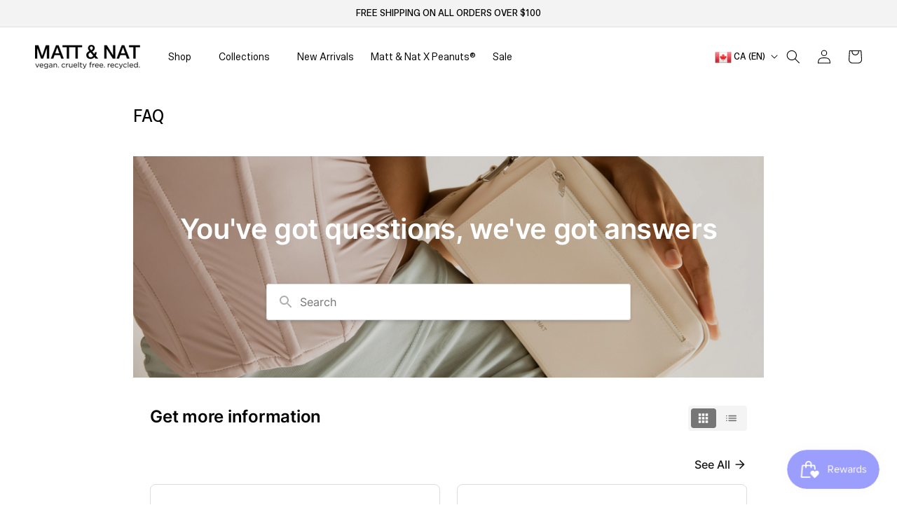

--- FILE ---
content_type: text/html; charset=utf-8
request_url: https://mattandnat.com/pages/faq
body_size: 47784
content:
<!doctype html>
<html class="no-js" lang="en">
  <head>
	<script id="pandectes-rules">   /* PANDECTES-GDPR: DO NOT MODIFY AUTO GENERATED CODE OF THIS SCRIPT */      window.PandectesSettings = {"store":{"id":32565690501,"plan":"basic","theme":"matt-nat-ca/Web Refresh May 12th","primaryLocale":"en","adminMode":false,"headless":false,"storefrontRootDomain":"","checkoutRootDomain":"","storefrontAccessToken":""},"tsPublished":1747058204,"declaration":{"showPurpose":false,"showProvider":false,"declIntroText":"We use cookies to optimize website functionality, analyze the performance, and provide personalized experience to you. Some cookies are essential to make the website operate and function correctly. Those cookies cannot be disabled. In this window you can manage your preference of cookies.","showDateGenerated":true},"language":{"unpublished":[],"languageMode":"Single","fallbackLanguage":"en","languageDetection":"browser","languagesSupported":[]},"texts":{"managed":{"headerText":{"en":"We respect your privacy"},"consentText":{"en":"This website uses cookies to ensure you get the best experience."},"linkText":{"en":"Learn more"},"imprintText":{"en":"Imprint"},"googleLinkText":{"en":"Google's Privacy Terms"},"allowButtonText":{"en":"Accept"},"denyButtonText":{"en":"Decline"},"dismissButtonText":{"en":"Ok"},"leaveSiteButtonText":{"en":"Leave this site"},"preferencesButtonText":{"en":"Preferences"},"cookiePolicyText":{"en":"Cookie policy"},"preferencesPopupTitleText":{"en":"Manage consent preferences"},"preferencesPopupIntroText":{"en":"We use cookies to optimize website functionality, analyze the performance, and provide personalized experience to you. Some cookies are essential to make the website operate and function correctly. Those cookies cannot be disabled. In this window you can manage your preference of cookies."},"preferencesPopupSaveButtonText":{"en":"Save preferences"},"preferencesPopupCloseButtonText":{"en":"Close"},"preferencesPopupAcceptAllButtonText":{"en":"Accept all"},"preferencesPopupRejectAllButtonText":{"en":"Reject all"},"cookiesDetailsText":{"en":"Cookies details"},"preferencesPopupAlwaysAllowedText":{"en":"Always allowed"},"accessSectionParagraphText":{"en":"You have the right to request access to your data at any time."},"accessSectionTitleText":{"en":"Data portability"},"accessSectionAccountInfoActionText":{"en":"Personal data"},"accessSectionDownloadReportActionText":{"en":"Request export"},"accessSectionGDPRRequestsActionText":{"en":"Data subject requests"},"accessSectionOrdersRecordsActionText":{"en":"Orders"},"rectificationSectionParagraphText":{"en":"You have the right to request your data to be updated whenever you think it is appropriate."},"rectificationSectionTitleText":{"en":"Data Rectification"},"rectificationCommentPlaceholder":{"en":"Describe what you want to be updated"},"rectificationCommentValidationError":{"en":"Comment is required"},"rectificationSectionEditAccountActionText":{"en":"Request an update"},"erasureSectionTitleText":{"en":"Right to be forgotten"},"erasureSectionParagraphText":{"en":"You have the right to ask all your data to be erased. After that, you will no longer be able to access your account."},"erasureSectionRequestDeletionActionText":{"en":"Request personal data deletion"},"consentDate":{"en":"Consent date"},"consentId":{"en":"Consent ID"},"consentSectionChangeConsentActionText":{"en":"Change consent preference"},"consentSectionConsentedText":{"en":"You consented to the cookies policy of this website on"},"consentSectionNoConsentText":{"en":"You have not consented to the cookies policy of this website."},"consentSectionTitleText":{"en":"Your cookie consent"},"consentStatus":{"en":"Consent preference"},"confirmationFailureMessage":{"en":"Your request was not verified. Please try again and if problem persists, contact store owner for assistance"},"confirmationFailureTitle":{"en":"A problem occurred"},"confirmationSuccessMessage":{"en":"We will soon get back to you as to your request."},"confirmationSuccessTitle":{"en":"Your request is verified"},"guestsSupportEmailFailureMessage":{"en":"Your request was not submitted. Please try again and if problem persists, contact store owner for assistance."},"guestsSupportEmailFailureTitle":{"en":"A problem occurred"},"guestsSupportEmailPlaceholder":{"en":"E-mail address"},"guestsSupportEmailSuccessMessage":{"en":"If you are registered as a customer of this store, you will soon receive an email with instructions on how to proceed."},"guestsSupportEmailSuccessTitle":{"en":"Thank you for your request"},"guestsSupportEmailValidationError":{"en":"Email is not valid"},"guestsSupportInfoText":{"en":"Please login with your customer account to further proceed."},"submitButton":{"en":"Submit"},"submittingButton":{"en":"Submitting..."},"cancelButton":{"en":"Cancel"},"declIntroText":{"en":"We use cookies to optimize website functionality, analyze the performance, and provide personalized experience to you. Some cookies are essential to make the website operate and function correctly. Those cookies cannot be disabled. In this window you can manage your preference of cookies."},"declName":{"en":"Name"},"declPurpose":{"en":"Purpose"},"declType":{"en":"Type"},"declRetention":{"en":"Retention"},"declProvider":{"en":"Provider"},"declFirstParty":{"en":"First-party"},"declThirdParty":{"en":"Third-party"},"declSeconds":{"en":"seconds"},"declMinutes":{"en":"minutes"},"declHours":{"en":"hours"},"declDays":{"en":"days"},"declMonths":{"en":"months"},"declYears":{"en":"years"},"declSession":{"en":"Session"},"declDomain":{"en":"Domain"},"declPath":{"en":"Path"}},"categories":{"strictlyNecessaryCookiesTitleText":{"en":"Strictly necessary cookies"},"strictlyNecessaryCookiesDescriptionText":{"en":"These cookies are essential in order to enable you to move around the website and use its features, such as accessing secure areas of the website. The website cannot function properly without these cookies."},"functionalityCookiesTitleText":{"en":"Functional cookies"},"functionalityCookiesDescriptionText":{"en":"These cookies enable the site to provide enhanced functionality and personalisation. They may be set by us or by third party providers whose services we have added to our pages. If you do not allow these cookies then some or all of these services may not function properly."},"performanceCookiesTitleText":{"en":"Performance cookies"},"performanceCookiesDescriptionText":{"en":"These cookies enable us to monitor and improve the performance of our website. For example, they allow us to count visits, identify traffic sources and see which parts of the site are most popular."},"targetingCookiesTitleText":{"en":"Targeting cookies"},"targetingCookiesDescriptionText":{"en":"These cookies may be set through our site by our advertising partners. They may be used by those companies to build a profile of your interests and show you relevant adverts on other sites.    They do not store directly personal information, but are based on uniquely identifying your browser and internet device. If you do not allow these cookies, you will experience less targeted advertising."},"unclassifiedCookiesTitleText":{"en":"Unclassified cookies"},"unclassifiedCookiesDescriptionText":{"en":"Unclassified cookies are cookies that we are in the process of classifying, together with the providers of individual cookies."}},"auto":{}},"library":{"previewMode":false,"fadeInTimeout":0,"defaultBlocked":7,"showLink":true,"showImprintLink":false,"showGoogleLink":false,"enabled":true,"cookie":{"expiryDays":365,"secure":true,"domain":""},"dismissOnScroll":false,"dismissOnWindowClick":false,"dismissOnTimeout":false,"palette":{"popup":{"background":"#FFFFFF","backgroundForCalculations":{"a":1,"b":255,"g":255,"r":255},"text":"#000000"},"button":{"background":"transparent","backgroundForCalculations":{"a":1,"b":255,"g":255,"r":255},"text":"#000000","textForCalculation":{"a":1,"b":0,"g":0,"r":0},"border":"#000000"}},"content":{"href":"https://via-vegan-ltd.myshopify.com/policies/privacy-policy","imprintHref":"/","close":"&#10005;","target":"","logo":"<img class=\"cc-banner-logo\" style=\"max-height: 40px;\" src=\"https://cdn.shopify.com/s/files/1/0325/6569/0501/t/229/assets/pandectes-logo.png?v=1746807319\" alt=\"logo\" />"},"window":"<div role=\"dialog\" aria-live=\"polite\" aria-label=\"cookieconsent\" aria-describedby=\"cookieconsent:desc\" id=\"pandectes-banner\" class=\"cc-window-wrapper cc-top-wrapper\"><div class=\"pd-cookie-banner-window cc-window {{classes}}\"><!--googleoff: all-->{{children}}<!--googleon: all--></div></div>","compliance":{"opt-both":"<div class=\"cc-compliance cc-highlight\">{{deny}}{{allow}}</div>"},"type":"opt-both","layouts":{"basic":"{{logo}}{{messagelink}}{{compliance}}{{close}}"},"position":"top","theme":"wired","revokable":true,"animateRevokable":false,"revokableReset":false,"revokableLogoUrl":"https://cdn.shopify.com/s/files/1/0325/6569/0501/t/229/assets/pandectes-reopen-logo.png?v=1746807319","revokablePlacement":"bottom-left","revokableMarginHorizontal":15,"revokableMarginVertical":15,"static":false,"autoAttach":true,"hasTransition":true,"blacklistPage":[""],"elements":{"close":"<button aria-label=\"dismiss cookie message\" type=\"button\" tabindex=\"0\" class=\"cc-close\">{{close}}</button>","dismiss":"<button aria-label=\"dismiss cookie message\" type=\"button\" tabindex=\"0\" class=\"cc-btn cc-btn-decision cc-dismiss\">{{dismiss}}</button>","allow":"<button aria-label=\"allow cookies\" type=\"button\" tabindex=\"0\" class=\"cc-btn cc-btn-decision cc-allow\">{{allow}}</button>","deny":"<button aria-label=\"deny cookies\" type=\"button\" tabindex=\"0\" class=\"cc-btn cc-btn-decision cc-deny\">{{deny}}</button>","preferences":"<button aria-label=\"settings cookies\" tabindex=\"0\" type=\"button\" class=\"cc-btn cc-settings\" onclick=\"Pandectes.fn.openPreferences()\">{{preferences}}</button>"}},"geolocation":{"brOnly":false,"caOnly":false,"chOnly":false,"euOnly":false,"jpOnly":false,"thOnly":false,"zaOnly":false,"canadaOnly":false,"globalVisibility":true},"dsr":{"guestsSupport":false,"accessSectionDownloadReportAuto":false},"banner":{"resetTs":1715985335,"extraCss":"        .cc-banner-logo {max-width: 24em!important;}    @media(min-width: 768px) {.cc-window.cc-floating{max-width: 24em!important;width: 24em!important;}}    .cc-message, .pd-cookie-banner-window .cc-header, .cc-logo {text-align: left}    .cc-window-wrapper{z-index: 2147483647;}    .cc-window{z-index: 2147483647;font-family: inherit;}    .pd-cookie-banner-window .cc-header{font-family: inherit;}    .pd-cp-ui{font-family: inherit; background-color: #FFFFFF;color:#000000;}    button.pd-cp-btn, a.pd-cp-btn{}    input + .pd-cp-preferences-slider{background-color: rgba(0, 0, 0, 0.3)}    .pd-cp-scrolling-section::-webkit-scrollbar{background-color: rgba(0, 0, 0, 0.3)}    input:checked + .pd-cp-preferences-slider{background-color: rgba(0, 0, 0, 1)}    .pd-cp-scrolling-section::-webkit-scrollbar-thumb {background-color: rgba(0, 0, 0, 1)}    .pd-cp-ui-close{color:#000000;}    .pd-cp-preferences-slider:before{background-color: #FFFFFF}    .pd-cp-title:before {border-color: #000000!important}    .pd-cp-preferences-slider{background-color:#000000}    .pd-cp-toggle{color:#000000!important}    @media(max-width:699px) {.pd-cp-ui-close-top svg {fill: #000000}}    .pd-cp-toggle:hover,.pd-cp-toggle:visited,.pd-cp-toggle:active{color:#000000!important}    .pd-cookie-banner-window {box-shadow: 0 0 18px rgb(0 0 0 / 20%);}  ","customJavascript":{},"showPoweredBy":false,"logoHeight":40,"revokableTrigger":false,"hybridStrict":false,"cookiesBlockedByDefault":"7","isActive":false,"implicitSavePreferences":false,"cookieIcon":false,"blockBots":false,"showCookiesDetails":true,"hasTransition":true,"blockingPage":false,"showOnlyLandingPage":false,"leaveSiteUrl":"https://www.google.com","linkRespectStoreLang":false},"cookies":{"0":[{"name":"secure_customer_sig","type":"http","domain":"mattandnat.com","path":"/","provider":"Shopify","firstParty":true,"retention":"1 year(s)","expires":1,"unit":"declYears","purpose":{"en":"Used in connection with customer login."}},{"name":"localization","type":"http","domain":"mattandnat.com","path":"/","provider":"Shopify","firstParty":true,"retention":"1 year(s)","expires":1,"unit":"declYears","purpose":{"en":"Shopify store localization"}},{"name":"_cmp_a","type":"http","domain":".mattandnat.com","path":"/","provider":"Shopify","firstParty":true,"retention":"1 day(s)","expires":1,"unit":"declDays","purpose":{"en":"Used for managing customer privacy settings."}},{"name":"_tracking_consent","type":"http","domain":".mattandnat.com","path":"/","provider":"Shopify","firstParty":true,"retention":"1 year(s)","expires":1,"unit":"declYears","purpose":{"en":"Tracking preferences."}},{"name":"keep_alive","type":"http","domain":"mattandnat.com","path":"/","provider":"Shopify","firstParty":true,"retention":"30 minute(s)","expires":30,"unit":"declMinutes","purpose":{"en":"Used in connection with buyer localization."}}],"1":[{"name":"_pinterest_ct_ua","type":"http","domain":".ct.pinterest.com","path":"/","provider":"Pinterest","firstParty":false,"retention":"1 year(s)","expires":1,"unit":"declYears","purpose":{"en":"Used to group actions across pages."}},{"name":"wpm-domain-test","type":"http","domain":"mattandnat.com","path":"/","provider":"Shopify","firstParty":true,"retention":"Session","expires":1,"unit":"declSeconds","purpose":{"en":"Used to test the storage of parameters about products added to the cart or payment currency"}},{"name":"wpm-domain-test","type":"http","domain":"com","path":"/","provider":"Shopify","firstParty":false,"retention":"Session","expires":1,"unit":"declSeconds","purpose":{"en":"Used to test the storage of parameters about products added to the cart or payment currency"}},{"name":"_hjSessionUser_1436295","type":"http","domain":".mattandnat.com","path":"/","provider":"Hotjar","firstParty":true,"retention":"1 year(s)","expires":1,"unit":"declYears","purpose":{"en":""}},{"name":"_hjSession_1436295","type":"http","domain":".mattandnat.com","path":"/","provider":"Hotjar","firstParty":true,"retention":"30 minute(s)","expires":30,"unit":"declMinutes","purpose":{"en":""}}],"2":[{"name":"_shopify_y","type":"http","domain":".mattandnat.com","path":"/","provider":"Shopify","firstParty":true,"retention":"1 year(s)","expires":1,"unit":"declYears","purpose":{"en":"Shopify analytics."}},{"name":"_orig_referrer","type":"http","domain":".mattandnat.com","path":"/","provider":"Shopify","firstParty":true,"retention":"2 ","expires":2,"unit":"declSession","purpose":{"en":"Tracks landing pages."}},{"name":"_landing_page","type":"http","domain":".mattandnat.com","path":"/","provider":"Shopify","firstParty":true,"retention":"2 ","expires":2,"unit":"declSession","purpose":{"en":"Tracks landing pages."}},{"name":"_shopify_s","type":"http","domain":".mattandnat.com","path":"/","provider":"Shopify","firstParty":true,"retention":"30 minute(s)","expires":30,"unit":"declMinutes","purpose":{"en":"Shopify analytics."}},{"name":"_shopify_sa_t","type":"http","domain":".mattandnat.com","path":"/","provider":"Shopify","firstParty":true,"retention":"30 minute(s)","expires":30,"unit":"declMinutes","purpose":{"en":"Shopify analytics relating to marketing & referrals."}},{"name":"_shopify_sa_p","type":"http","domain":".mattandnat.com","path":"/","provider":"Shopify","firstParty":true,"retention":"30 minute(s)","expires":30,"unit":"declMinutes","purpose":{"en":"Shopify analytics relating to marketing & referrals."}},{"name":"_ga","type":"http","domain":".mattandnat.com","path":"/","provider":"Google","firstParty":true,"retention":"1 year(s)","expires":1,"unit":"declYears","purpose":{"en":"Cookie is set by Google Analytics with unknown functionality"}},{"name":"AWSALBCORS","type":"http","domain":"viavegan.us-7.evergage.com","path":"/","provider":"Amazon","firstParty":false,"retention":"1 ","expires":1,"unit":"declSession","purpose":{"en":"Used as a second stickiness cookie by Amazon that has additionally the SameSite attribute."}},{"name":"_shopify_s","type":"http","domain":"com","path":"/","provider":"Shopify","firstParty":false,"retention":"Session","expires":1,"unit":"declSeconds","purpose":{"en":"Shopify analytics."}},{"name":"__cf_bm","type":"http","domain":".vimeo.com","path":"/","provider":"CloudFlare","firstParty":false,"retention":"30 minute(s)","expires":30,"unit":"declMinutes","purpose":{"en":"Used to manage incoming traffic that matches criteria associated with bots."}},{"name":"_ga_YQNKQSGR6P","type":"http","domain":".mattandnat.com","path":"/","provider":"Google","firstParty":true,"retention":"1 year(s)","expires":1,"unit":"declYears","purpose":{"en":""}},{"name":"_ga_TM49BF4NL4","type":"http","domain":".mattandnat.com","path":"/","provider":"Google","firstParty":true,"retention":"1 year(s)","expires":1,"unit":"declYears","purpose":{"en":""}}],"4":[{"name":"_gcl_au","type":"http","domain":".mattandnat.com","path":"/","provider":"Google","firstParty":true,"retention":"3 month(s)","expires":3,"unit":"declMonths","purpose":{"en":"Cookie is placed by Google Tag Manager to track conversions."}},{"name":"IDE","type":"http","domain":".doubleclick.net","path":"/","provider":"Google","firstParty":false,"retention":"1 year(s)","expires":1,"unit":"declYears","purpose":{"en":"To measure the visitors’ actions after they click through from an advert. Expires after 1 year."}},{"name":"_uetsid","type":"http","domain":".mattandnat.com","path":"/","provider":"Bing","firstParty":true,"retention":"1 day(s)","expires":1,"unit":"declDays","purpose":{"en":"This cookie is used by Bing to determine what ads should be shown that may be relevant to the end user perusing the site."}},{"name":"_uetvid","type":"http","domain":".mattandnat.com","path":"/","provider":"Bing","firstParty":true,"retention":"1 year(s)","expires":1,"unit":"declYears","purpose":{"en":"Used to track visitors on multiple websites, in order to present relevant advertisement based on the visitor's preferences."}},{"name":"MUID","type":"http","domain":".bing.com","path":"/","provider":"Microsoft","firstParty":false,"retention":"1 year(s)","expires":1,"unit":"declYears","purpose":{"en":"Cookie is placed by Microsoft to track visits across websites."}},{"name":"__kla_id","type":"http","domain":"mattandnat.com","path":"/","provider":"Klaviyo","firstParty":true,"retention":"1 year(s)","expires":1,"unit":"declYears","purpose":{"en":"Tracks when someone clicks through a Klaviyo email to your website."}},{"name":"_fbp","type":"http","domain":".mattandnat.com","path":"/","provider":"Facebook","firstParty":true,"retention":"3 month(s)","expires":3,"unit":"declMonths","purpose":{"en":"Cookie is placed by Facebook to track visits across websites."}},{"name":"_pin_unauth","type":"http","domain":"mattandnat.com","path":"/","provider":"Pinterest","firstParty":true,"retention":"1 year(s)","expires":1,"unit":"declYears","purpose":{"en":"Used to group actions for users who cannot be identified by Pinterest."}}],"8":[{"name":"cto_partner_id","type":"http","domain":"mattandnat.com","path":"/collections","provider":"Unknown","firstParty":true,"retention":"Session","expires":-55,"unit":"declYears","purpose":{"en":""}},{"name":"_evga_5db5","type":"http","domain":".mattandnat.com","path":"/","provider":"Unknown","firstParty":true,"retention":"1 year(s)","expires":1,"unit":"declYears","purpose":{"en":""}},{"name":"cto_first_party_domain","type":"http","domain":"mattandnat.com","path":"/collections","provider":"Unknown","firstParty":true,"retention":"Session","expires":-55,"unit":"declYears","purpose":{"en":""}},{"name":"_sfid_7e8b","type":"http","domain":".mattandnat.com","path":"/","provider":"Unknown","firstParty":true,"retention":"1 year(s)","expires":1,"unit":"declYears","purpose":{"en":""}},{"name":"AWSALBTGCORS","type":"http","domain":"viavegan.us-7.evergage.com","path":"/","provider":"Unknown","firstParty":false,"retention":"1 ","expires":1,"unit":"declSession","purpose":{"en":""}},{"name":"_conv_s","type":"http","domain":".mattandnat.com","path":"/","provider":"Unknown","firstParty":true,"retention":"20 minute(s)","expires":20,"unit":"declMinutes","purpose":{"en":""}},{"name":"_conv_v","type":"http","domain":".mattandnat.com","path":"/","provider":"Unknown","firstParty":true,"retention":"6 month(s)","expires":6,"unit":"declMonths","purpose":{"en":""}},{"name":"cto_first_party_id","type":"http","domain":"mattandnat.com","path":"/collections","provider":"Unknown","firstParty":true,"retention":"Session","expires":-55,"unit":"declYears","purpose":{"en":""}},{"name":"_vt_shop","type":"http","domain":".mattandnat.com","path":"/","provider":"Unknown","firstParty":true,"retention":"Session","expires":-55,"unit":"declYears","purpose":{"en":""}},{"name":"ar_debug","type":"http","domain":".pinterest.com","path":"/","provider":"Unknown","firstParty":false,"retention":"1 year(s)","expires":1,"unit":"declYears","purpose":{"en":""}},{"name":"_vt_user","type":"http","domain":".mattandnat.com","path":"/","provider":"Unknown","firstParty":true,"retention":"1 year(s)","expires":1,"unit":"declYears","purpose":{"en":""}},{"name":"rmuid","type":"http","domain":".linksynergy.com","path":"/","provider":"Unknown","firstParty":false,"retention":"1 year(s)","expires":1,"unit":"declYears","purpose":{"en":""}},{"name":"uid","type":"http","domain":".criteo.com","path":"/","provider":"Unknown","firstParty":false,"retention":"1 year(s)","expires":1,"unit":"declYears","purpose":{"en":""}},{"name":"pxrc","type":"http","domain":".rlcdn.com","path":"/","provider":"Unknown","firstParty":false,"retention":"2 month(s)","expires":2,"unit":"declMonths","purpose":{"en":""}},{"name":"CYB_AB","type":"http","domain":".mattandnat.com","path":"/","provider":"Unknown","firstParty":true,"retention":"2 day(s)","expires":2,"unit":"declDays","purpose":{"en":""}},{"name":"cybSessionID","type":"http","domain":".mattandnat.com","path":"/","provider":"Unknown","firstParty":true,"retention":"12 hour(s)","expires":12,"unit":"declHours","purpose":{"en":""}},{"name":"receive-cookie-deprecation","type":"http","domain":".adnxs.com","path":"/","provider":"Unknown","firstParty":false,"retention":"1 year(s)","expires":1,"unit":"declYears","purpose":{"en":""}},{"name":"CYB_ID","type":"http","domain":".mattandnat.com","path":"/","provider":"Unknown","firstParty":true,"retention":"12 hour(s)","expires":12,"unit":"declHours","purpose":{"en":""}},{"name":"MSPTC","type":"http","domain":".bing.com","path":"/","provider":"Unknown","firstParty":false,"retention":"1 year(s)","expires":1,"unit":"declYears","purpose":{"en":""}},{"name":"rlas3","type":"http","domain":".rlcdn.com","path":"/","provider":"Unknown","firstParty":false,"retention":"1 year(s)","expires":1,"unit":"declYears","purpose":{"en":""}},{"name":"icts","type":"http","domain":".linksynergy.com","path":"/","provider":"Unknown","firstParty":false,"retention":"1 year(s)","expires":1,"unit":"declYears","purpose":{"en":""}},{"name":"c_64ei","type":"http","domain":".mattandnat.com","path":"/","provider":"Unknown","firstParty":true,"retention":"2 hour(s)","expires":2,"unit":"declHours","purpose":{"en":""}},{"name":"player","type":"http","domain":".vimeo.com","path":"/","provider":"Unknown","firstParty":false,"retention":"1 year(s)","expires":1,"unit":"declYears","purpose":{"en":""}},{"name":"_shopify_essential","type":"http","domain":"mattandnat.com","path":"/","provider":"Unknown","firstParty":true,"retention":"1 year(s)","expires":1,"unit":"declYears","purpose":{"en":""}},{"name":"_cfuvid","type":"http","domain":".vimeo.com","path":"/","provider":"Unknown","firstParty":false,"retention":"Session","expires":-55,"unit":"declYears","purpose":{"en":""}},{"name":"vuid","type":"http","domain":".vimeo.com","path":"/","provider":"Unknown","firstParty":false,"retention":"1 year(s)","expires":1,"unit":"declYears","purpose":{"en":""}}]},"blocker":{"isActive":false,"googleConsentMode":{"id":"","analyticsId":"","adwordsId":"","isActive":false,"adStorageCategory":4,"analyticsStorageCategory":2,"personalizationStorageCategory":1,"functionalityStorageCategory":1,"customEvent":false,"securityStorageCategory":0,"redactData":false,"urlPassthrough":false,"dataLayerProperty":"dataLayer","waitForUpdate":0,"useNativeChannel":false},"facebookPixel":{"id":"","isActive":false,"ldu":false},"microsoft":{},"rakuten":{"isActive":false,"cmp":false,"ccpa":false},"klaviyoIsActive":false,"gpcIsActive":false,"defaultBlocked":7,"patterns":{"whiteList":[],"blackList":{"1":[],"2":[],"4":[],"8":[]},"iframesWhiteList":[],"iframesBlackList":{"1":[],"2":[],"4":[],"8":[]},"beaconsWhiteList":[],"beaconsBlackList":{"1":[],"2":[],"4":[],"8":[]}}}}      !function(){"use strict";window.PandectesRules=window.PandectesRules||{},window.PandectesRules.manualBlacklist={1:[],2:[],4:[]},window.PandectesRules.blacklistedIFrames={1:[],2:[],4:[]},window.PandectesRules.blacklistedCss={1:[],2:[],4:[]},window.PandectesRules.blacklistedBeacons={1:[],2:[],4:[]};var e="javascript/blocked";function t(e){return new RegExp(e.replace(/[/\\.+?$()]/g,"\\$&").replace("*","(.*)"))}var n=function(e){var t=arguments.length>1&&void 0!==arguments[1]?arguments[1]:"log";new URLSearchParams(window.location.search).get("log")&&console[t]("PandectesRules: ".concat(e))};function a(e){var t=document.createElement("script");t.async=!0,t.src=e,document.head.appendChild(t)}function r(e,t){var n=Object.keys(e);if(Object.getOwnPropertySymbols){var a=Object.getOwnPropertySymbols(e);t&&(a=a.filter((function(t){return Object.getOwnPropertyDescriptor(e,t).enumerable}))),n.push.apply(n,a)}return n}function o(e){for(var t=1;t<arguments.length;t++){var n=null!=arguments[t]?arguments[t]:{};t%2?r(Object(n),!0).forEach((function(t){s(e,t,n[t])})):Object.getOwnPropertyDescriptors?Object.defineProperties(e,Object.getOwnPropertyDescriptors(n)):r(Object(n)).forEach((function(t){Object.defineProperty(e,t,Object.getOwnPropertyDescriptor(n,t))}))}return e}function i(e){var t=function(e,t){if("object"!=typeof e||!e)return e;var n=e[Symbol.toPrimitive];if(void 0!==n){var a=n.call(e,t||"default");if("object"!=typeof a)return a;throw new TypeError("@@toPrimitive must return a primitive value.")}return("string"===t?String:Number)(e)}(e,"string");return"symbol"==typeof t?t:t+""}function s(e,t,n){return(t=i(t))in e?Object.defineProperty(e,t,{value:n,enumerable:!0,configurable:!0,writable:!0}):e[t]=n,e}function c(e,t){return function(e){if(Array.isArray(e))return e}(e)||function(e,t){var n=null==e?null:"undefined"!=typeof Symbol&&e[Symbol.iterator]||e["@@iterator"];if(null!=n){var a,r,o,i,s=[],c=!0,l=!1;try{if(o=(n=n.call(e)).next,0===t){if(Object(n)!==n)return;c=!1}else for(;!(c=(a=o.call(n)).done)&&(s.push(a.value),s.length!==t);c=!0);}catch(e){l=!0,r=e}finally{try{if(!c&&null!=n.return&&(i=n.return(),Object(i)!==i))return}finally{if(l)throw r}}return s}}(e,t)||d(e,t)||function(){throw new TypeError("Invalid attempt to destructure non-iterable instance.\nIn order to be iterable, non-array objects must have a [Symbol.iterator]() method.")}()}function l(e){return function(e){if(Array.isArray(e))return u(e)}(e)||function(e){if("undefined"!=typeof Symbol&&null!=e[Symbol.iterator]||null!=e["@@iterator"])return Array.from(e)}(e)||d(e)||function(){throw new TypeError("Invalid attempt to spread non-iterable instance.\nIn order to be iterable, non-array objects must have a [Symbol.iterator]() method.")}()}function d(e,t){if(e){if("string"==typeof e)return u(e,t);var n=Object.prototype.toString.call(e).slice(8,-1);return"Object"===n&&e.constructor&&(n=e.constructor.name),"Map"===n||"Set"===n?Array.from(e):"Arguments"===n||/^(?:Ui|I)nt(?:8|16|32)(?:Clamped)?Array$/.test(n)?u(e,t):void 0}}function u(e,t){(null==t||t>e.length)&&(t=e.length);for(var n=0,a=new Array(t);n<t;n++)a[n]=e[n];return a}var f=window.PandectesRulesSettings||window.PandectesSettings,g=!(void 0===window.dataLayer||!Array.isArray(window.dataLayer)||!window.dataLayer.some((function(e){return"pandectes_full_scan"===e.event}))),p=function(){var e,t=arguments.length>0&&void 0!==arguments[0]?arguments[0]:"_pandectes_gdpr",n=("; "+document.cookie).split("; "+t+"=");if(n.length<2)e={};else{var a=n.pop().split(";");e=window.atob(a.shift())}var r=function(e){try{return JSON.parse(e)}catch(e){return!1}}(e);return!1!==r?r:e}(),y=f.banner.isActive,h=f.blocker,w=h.defaultBlocked,v=h.patterns,m=p&&null!==p.preferences&&void 0!==p.preferences?p.preferences:null,b=g?0:y?null===m?w:m:0,_={1:!(1&b),2:!(2&b),4:!(4&b)},k=v.blackList,S=v.whiteList,L=v.iframesBlackList,C=v.iframesWhiteList,A=v.beaconsBlackList,P=v.beaconsWhiteList,O={blackList:[],whiteList:[],iframesBlackList:{1:[],2:[],4:[],8:[]},iframesWhiteList:[],beaconsBlackList:{1:[],2:[],4:[],8:[]},beaconsWhiteList:[]};[1,2,4].map((function(e){var n;_[e]||((n=O.blackList).push.apply(n,l(k[e].length?k[e].map(t):[])),O.iframesBlackList[e]=L[e].length?L[e].map(t):[],O.beaconsBlackList[e]=A[e].length?A[e].map(t):[])})),O.whiteList=S.length?S.map(t):[],O.iframesWhiteList=C.length?C.map(t):[],O.beaconsWhiteList=P.length?P.map(t):[];var E={scripts:[],iframes:{1:[],2:[],4:[]},beacons:{1:[],2:[],4:[]},css:{1:[],2:[],4:[]}},I=function(t,n){return t&&(!n||n!==e)&&(!O.blackList||O.blackList.some((function(e){return e.test(t)})))&&(!O.whiteList||O.whiteList.every((function(e){return!e.test(t)})))},j=function(e,t){var n=O.iframesBlackList[t],a=O.iframesWhiteList;return e&&(!n||n.some((function(t){return t.test(e)})))&&(!a||a.every((function(t){return!t.test(e)})))},B=function(e,t){var n=O.beaconsBlackList[t],a=O.beaconsWhiteList;return e&&(!n||n.some((function(t){return t.test(e)})))&&(!a||a.every((function(t){return!t.test(e)})))},T=new MutationObserver((function(e){for(var t=0;t<e.length;t++)for(var n=e[t].addedNodes,a=0;a<n.length;a++){var r=n[a],o=r.dataset&&r.dataset.cookiecategory;if(1===r.nodeType&&"LINK"===r.tagName){var i=r.dataset&&r.dataset.href;if(i&&o)switch(o){case"functionality":case"C0001":E.css[1].push(i);break;case"performance":case"C0002":E.css[2].push(i);break;case"targeting":case"C0003":E.css[4].push(i)}}}})),R=new MutationObserver((function(t){for(var a=0;a<t.length;a++)for(var r=t[a].addedNodes,o=function(){var t=r[i],a=t.src||t.dataset&&t.dataset.src,o=t.dataset&&t.dataset.cookiecategory;if(1===t.nodeType&&"IFRAME"===t.tagName){if(a){var s=!1;j(a,1)||"functionality"===o||"C0001"===o?(s=!0,E.iframes[1].push(a)):j(a,2)||"performance"===o||"C0002"===o?(s=!0,E.iframes[2].push(a)):(j(a,4)||"targeting"===o||"C0003"===o)&&(s=!0,E.iframes[4].push(a)),s&&(t.removeAttribute("src"),t.setAttribute("data-src",a))}}else if(1===t.nodeType&&"IMG"===t.tagName){if(a){var c=!1;B(a,1)?(c=!0,E.beacons[1].push(a)):B(a,2)?(c=!0,E.beacons[2].push(a)):B(a,4)&&(c=!0,E.beacons[4].push(a)),c&&(t.removeAttribute("src"),t.setAttribute("data-src",a))}}else if(1===t.nodeType&&"SCRIPT"===t.tagName){var l=t.type,d=!1;if(I(a,l)?(n("rule blocked: ".concat(a)),d=!0):a&&o?n("manually blocked @ ".concat(o,": ").concat(a)):o&&n("manually blocked @ ".concat(o,": inline code")),d){E.scripts.push([t,l]),t.type=e;t.addEventListener("beforescriptexecute",(function n(a){t.getAttribute("type")===e&&a.preventDefault(),t.removeEventListener("beforescriptexecute",n)})),t.parentElement&&t.parentElement.removeChild(t)}}},i=0;i<r.length;i++)o()})),D=document.createElement,z={src:Object.getOwnPropertyDescriptor(HTMLScriptElement.prototype,"src"),type:Object.getOwnPropertyDescriptor(HTMLScriptElement.prototype,"type")};window.PandectesRules.unblockCss=function(e){var t=E.css[e]||[];t.length&&n("Unblocking CSS for ".concat(e)),t.forEach((function(e){var t=document.querySelector('link[data-href^="'.concat(e,'"]'));t.removeAttribute("data-href"),t.href=e})),E.css[e]=[]},window.PandectesRules.unblockIFrames=function(e){var t=E.iframes[e]||[];t.length&&n("Unblocking IFrames for ".concat(e)),O.iframesBlackList[e]=[],t.forEach((function(e){var t=document.querySelector('iframe[data-src^="'.concat(e,'"]'));t.removeAttribute("data-src"),t.src=e})),E.iframes[e]=[]},window.PandectesRules.unblockBeacons=function(e){var t=E.beacons[e]||[];t.length&&n("Unblocking Beacons for ".concat(e)),O.beaconsBlackList[e]=[],t.forEach((function(e){var t=document.querySelector('img[data-src^="'.concat(e,'"]'));t.removeAttribute("data-src"),t.src=e})),E.beacons[e]=[]},window.PandectesRules.unblockInlineScripts=function(e){var t=1===e?"functionality":2===e?"performance":"targeting",a=document.querySelectorAll('script[type="javascript/blocked"][data-cookiecategory="'.concat(t,'"]'));n("unblockInlineScripts: ".concat(a.length," in ").concat(t)),a.forEach((function(e){var t=document.createElement("script");t.type="text/javascript",e.hasAttribute("src")?t.src=e.getAttribute("src"):t.textContent=e.textContent,document.head.appendChild(t),e.parentNode.removeChild(e)}))},window.PandectesRules.unblockInlineCss=function(e){var t=1===e?"functionality":2===e?"performance":"targeting",a=document.querySelectorAll('link[data-cookiecategory="'.concat(t,'"]'));n("unblockInlineCss: ".concat(a.length," in ").concat(t)),a.forEach((function(e){e.href=e.getAttribute("data-href")}))},window.PandectesRules.unblock=function(e){e.length<1?(O.blackList=[],O.whiteList=[],O.iframesBlackList=[],O.iframesWhiteList=[]):(O.blackList&&(O.blackList=O.blackList.filter((function(t){return e.every((function(e){return"string"==typeof e?!t.test(e):e instanceof RegExp?t.toString()!==e.toString():void 0}))}))),O.whiteList&&(O.whiteList=[].concat(l(O.whiteList),l(e.map((function(e){if("string"==typeof e){var n=".*"+t(e)+".*";if(O.whiteList.every((function(e){return e.toString()!==n.toString()})))return new RegExp(n)}else if(e instanceof RegExp&&O.whiteList.every((function(t){return t.toString()!==e.toString()})))return e;return null})).filter(Boolean)))));var a=0;l(E.scripts).forEach((function(e,t){var n=c(e,2),r=n[0],o=n[1];if(function(e){var t=e.getAttribute("src");return O.blackList&&O.blackList.every((function(e){return!e.test(t)}))||O.whiteList&&O.whiteList.some((function(e){return e.test(t)}))}(r)){for(var i=document.createElement("script"),s=0;s<r.attributes.length;s++){var l=r.attributes[s];"src"!==l.name&&"type"!==l.name&&i.setAttribute(l.name,r.attributes[s].value)}i.setAttribute("src",r.src),i.setAttribute("type",o||"application/javascript"),document.head.appendChild(i),E.scripts.splice(t-a,1),a++}})),0==O.blackList.length&&0===O.iframesBlackList[1].length&&0===O.iframesBlackList[2].length&&0===O.iframesBlackList[4].length&&0===O.beaconsBlackList[1].length&&0===O.beaconsBlackList[2].length&&0===O.beaconsBlackList[4].length&&(n("Disconnecting observers"),R.disconnect(),T.disconnect())};var x=f.store,M=x.adminMode,N=x.headless,U=x.storefrontRootDomain,q=x.checkoutRootDomain,F=x.storefrontAccessToken,W=f.banner.isActive,H=f.blocker.defaultBlocked;function G(e){if(window.Shopify&&window.Shopify.customerPrivacy)e();else{var t=null;window.Shopify&&window.Shopify.loadFeatures&&window.Shopify.trackingConsent?e():t=setInterval((function(){window.Shopify&&window.Shopify.loadFeatures&&(clearInterval(t),window.Shopify.loadFeatures([{name:"consent-tracking-api",version:"0.1"}],(function(t){t?n("Shopify.customerPrivacy API - failed to load"):(n("shouldShowBanner() -> ".concat(window.Shopify.trackingConsent.shouldShowBanner()," | saleOfDataRegion() -> ").concat(window.Shopify.trackingConsent.saleOfDataRegion())),e())})))}),10)}}W&&G((function(){!function(){var e=window.Shopify.trackingConsent;if(!1!==e.shouldShowBanner()||null!==m||7!==H)try{var t=M&&!(window.Shopify&&window.Shopify.AdminBarInjector),a={preferences:!(1&b)||g||t,analytics:!(2&b)||g||t,marketing:!(4&b)||g||t};N&&(a.headlessStorefront=!0,a.storefrontRootDomain=null!=U&&U.length?U:window.location.hostname,a.checkoutRootDomain=null!=q&&q.length?q:"checkout.".concat(window.location.hostname),a.storefrontAccessToken=null!=F&&F.length?F:""),e.firstPartyMarketingAllowed()===a.marketing&&e.analyticsProcessingAllowed()===a.analytics&&e.preferencesProcessingAllowed()===a.preferences||e.setTrackingConsent(a,(function(e){e&&e.error?n("Shopify.customerPrivacy API - failed to setTrackingConsent"):n("setTrackingConsent(".concat(JSON.stringify(a),")"))}))}catch(e){n("Shopify.customerPrivacy API - exception")}}(),function(){if(N){var e=window.Shopify.trackingConsent,t=e.currentVisitorConsent();if(navigator.globalPrivacyControl&&""===t.sale_of_data){var a={sale_of_data:!1,headlessStorefront:!0};a.storefrontRootDomain=null!=U&&U.length?U:window.location.hostname,a.checkoutRootDomain=null!=q&&q.length?q:"checkout.".concat(window.location.hostname),a.storefrontAccessToken=null!=F&&F.length?F:"",e.setTrackingConsent(a,(function(e){e&&e.error?n("Shopify.customerPrivacy API - failed to setTrackingConsent({".concat(JSON.stringify(a),")")):n("setTrackingConsent(".concat(JSON.stringify(a),")"))}))}}}()}));var J=["AT","BE","BG","HR","CY","CZ","DK","EE","FI","FR","DE","GR","HU","IE","IT","LV","LT","LU","MT","NL","PL","PT","RO","SK","SI","ES","SE","GB","LI","NO","IS"],V="[Pandectes :: Google Consent Mode debug]:";function K(){var e=arguments.length<=0?void 0:arguments[0],t=arguments.length<=1?void 0:arguments[1],n=arguments.length<=2?void 0:arguments[2];if("consent"!==e)return"config"===e?"config":void 0;var a=n.ad_storage,r=n.ad_user_data,o=n.ad_personalization,i=n.functionality_storage,s=n.analytics_storage,c=n.personalization_storage,l={Command:e,Mode:t,ad_storage:a,ad_user_data:r,ad_personalization:o,functionality_storage:i,analytics_storage:s,personalization_storage:c,security_storage:n.security_storage};return console.table(l),"default"===t&&("denied"===a&&"denied"===r&&"denied"===o&&"denied"===i&&"denied"===s&&"denied"===c||console.warn("".concat(V,' all types in a "default" command should be set to "denied" except for security_storage that should be set to "granted"'))),t}var Z=!1,$=!1;function Y(e){e&&("default"===e?(Z=!0,$&&console.warn("".concat(V,' "default" command was sent but there was already an "update" command before it.'))):"update"===e?($=!0,Z||console.warn("".concat(V,' "update" command was sent but there was no "default" command before it.'))):"config"===e&&(Z||console.warn("".concat(V,' a tag read consent state before a "default" command was sent.'))))}var Q=f.banner,X=Q.isActive,ee=Q.hybridStrict,te=f.geolocation,ne=te.caOnly,ae=void 0!==ne&&ne,re=te.euOnly,oe=void 0!==re&&re,ie=te.brOnly,se=void 0!==ie&&ie,ce=te.jpOnly,le=void 0!==ce&&ce,de=te.thOnly,ue=void 0!==de&&de,fe=te.chOnly,ge=void 0!==fe&&fe,pe=te.zaOnly,ye=void 0!==pe&&pe,he=te.canadaOnly,we=void 0!==he&&he,ve=te.globalVisibility,me=void 0===ve||ve,be=f.blocker,_e=be.defaultBlocked,ke=void 0===_e?7:_e,Se=be.googleConsentMode,Le=Se.isActive,Ce=Se.customEvent,Ae=Se.id,Pe=void 0===Ae?"":Ae,Oe=Se.analyticsId,Ee=void 0===Oe?"":Oe,Ie=Se.adwordsId,je=void 0===Ie?"":Ie,Be=Se.redactData,Te=Se.urlPassthrough,Re=Se.adStorageCategory,De=Se.analyticsStorageCategory,ze=Se.functionalityStorageCategory,xe=Se.personalizationStorageCategory,Me=Se.securityStorageCategory,Ne=Se.dataLayerProperty,Ue=void 0===Ne?"dataLayer":Ne,qe=Se.waitForUpdate,Fe=void 0===qe?0:qe,We=Se.useNativeChannel,He=void 0!==We&&We,Ge=Se.debugMode,Je=void 0!==Ge&&Ge;function Ve(){window[Ue].push(arguments)}window[Ue]=window[Ue]||[];var Ke,Ze,$e={hasInitialized:!1,useNativeChannel:!1,ads_data_redaction:!1,url_passthrough:!1,data_layer_property:"dataLayer",storage:{ad_storage:"granted",ad_user_data:"granted",ad_personalization:"granted",analytics_storage:"granted",functionality_storage:"granted",personalization_storage:"granted",security_storage:"granted"}};if(X&&Le){Je&&(Ke=Ue||"dataLayer",window[Ke].forEach((function(e){Y(K.apply(void 0,l(e)))})),window[Ke].push=function(){for(var e=arguments.length,t=new Array(e),n=0;n<e;n++)t[n]=arguments[n];return Y(K.apply(void 0,l(t[0]))),Array.prototype.push.apply(this,t)});var Ye=ke&Re?"denied":"granted",Qe=ke&De?"denied":"granted",Xe=ke&ze?"denied":"granted",et=ke&xe?"denied":"granted",tt=ke&Me?"denied":"granted";$e.hasInitialized=!0,$e.useNativeChannel=He,$e.url_passthrough=Te,$e.ads_data_redaction="denied"===Ye&&Be,$e.storage.ad_storage=Ye,$e.storage.ad_user_data=Ye,$e.storage.ad_personalization=Ye,$e.storage.analytics_storage=Qe,$e.storage.functionality_storage=Xe,$e.storage.personalization_storage=et,$e.storage.security_storage=tt,$e.data_layer_property=Ue||"dataLayer",Ve("set","developer_id.dMTZkMj",!0),$e.ads_data_redaction&&Ve("set","ads_data_redaction",$e.ads_data_redaction),$e.url_passthrough&&Ve("set","url_passthrough",$e.url_passthrough),function(){var e=b!==ke?{wait_for_update:Fe||500}:Fe?{wait_for_update:Fe}:{};me&&!ee?Ve("consent","default",o(o({},$e.storage),e)):(Ve("consent","default",o(o(o({},$e.storage),e),{},{region:[].concat(l(oe||ee?J:[]),l(ae&&!ee?["US-CA","US-VA","US-CT","US-UT","US-CO"]:[]),l(se&&!ee?["BR"]:[]),l(le&&!ee?["JP"]:[]),l(we&&!ee?["CA"]:[]),l(ue&&!ee?["TH"]:[]),l(ge&&!ee?["CH"]:[]),l(ye&&!ee?["ZA"]:[]))})),Ve("consent","default",{ad_storage:"granted",ad_user_data:"granted",ad_personalization:"granted",analytics_storage:"granted",functionality_storage:"granted",personalization_storage:"granted",security_storage:"granted"}));if(null!==m){var t=b&Re?"denied":"granted",n=b&De?"denied":"granted",r=b&ze?"denied":"granted",i=b&xe?"denied":"granted",s=b&Me?"denied":"granted";$e.storage.ad_storage=t,$e.storage.ad_user_data=t,$e.storage.ad_personalization=t,$e.storage.analytics_storage=n,$e.storage.functionality_storage=r,$e.storage.personalization_storage=i,$e.storage.security_storage=s,Ve("consent","update",$e.storage)}(Pe.length||Ee.length||je.length)&&(window[$e.data_layer_property].push({"pandectes.start":(new Date).getTime(),event:"pandectes-rules.min.js"}),(Ee.length||je.length)&&Ve("js",new Date));var c="https://www.googletagmanager.com";if(Pe.length){var d=Pe.split(",");window[$e.data_layer_property].push({"gtm.start":(new Date).getTime(),event:"gtm.js"});for(var u=0;u<d.length;u++){var f="dataLayer"!==$e.data_layer_property?"&l=".concat($e.data_layer_property):"";a("".concat(c,"/gtm.js?id=").concat(d[u].trim()).concat(f))}}if(Ee.length)for(var g=Ee.split(","),p=0;p<g.length;p++){var y=g[p].trim();y.length&&(a("".concat(c,"/gtag/js?id=").concat(y)),Ve("config",y,{send_page_view:!1}))}if(je.length)for(var h=je.split(","),w=0;w<h.length;w++){var v=h[w].trim();v.length&&(a("".concat(c,"/gtag/js?id=").concat(v)),Ve("config",v,{allow_enhanced_conversions:!0}))}}()}X&&Ce&&(Ze=b,G((function(){var e=Ze;if(null==m&&ee){var t=window.Shopify.customerPrivacy.getRegion();if(t){var n=t.substr(0,2);e=J.includes(n)?7:0}}var a={event:"Pandectes_Consent_Update",pandectes_status:7===e?"deny":0===e?"allow":"mixed",pandectes_categories:{C0000:"allow",C0001:1&e?"deny":"allow",C0002:2&e?"deny":"allow",C0003:4&e?"deny":"allow"}};window[Ue].push(a),null!==m&&function(e){if(window.Shopify&&window.Shopify.analytics)e();else{var t=null;window.Shopify&&window.Shopify.analytics?e():t=setInterval((function(){window.Shopify&&window.Shopify.analytics&&(clearInterval(t),e())}),10)}}((function(){window.Shopify.analytics.publish("Pandectes_Consent_Update",a)}))})));var nt=f.blocker,at=nt.klaviyoIsActive,rt=nt.googleConsentMode.adStorageCategory;at&&window.addEventListener("PandectesEvent_OnConsent",(function(e){var t=e.detail.preferences;if(null!=t){var n=t&rt?"denied":"granted";void 0!==window.klaviyo&&window.klaviyo.isIdentified()&&window.klaviyo.push(["identify",{ad_personalization:n,ad_user_data:n}])}})),f.banner.revokableTrigger&&(window.onload=function(){document.querySelectorAll('[href*="#reopenBanner"]').forEach((function(e){e.onclick=function(e){e.preventDefault(),window.Pandectes.fn.revokeConsent()}}))});var ot=f.banner.isActive,it=f.blocker,st=it.defaultBlocked,ct=void 0===st?7:st,lt=it.microsoft,dt=lt.isActive,ut=lt.uetTags,ft=lt.dataLayerProperty,gt=void 0===ft?"uetq":ft,pt={hasInitialized:!1,data_layer_property:"uetq",storage:{ad_storage:"granted"}};if(window[gt]=window[gt]||[],dt&&bt("_uetmsdns","1",365),ot&&dt){var yt=4&ct?"denied":"granted";if(pt.hasInitialized=!0,pt.storage.ad_storage=yt,window[gt].push("consent","default",pt.storage),"granted"==yt&&(bt("_uetmsdns","0",365),console.log("setting cookie")),null!==m){var ht=4&b?"denied":"granted";pt.storage.ad_storage=ht,window[gt].push("consent","update",pt.storage),"granted"===ht&&bt("_uetmsdns","0",365)}if(ut.length)for(var wt=ut.split(","),vt=0;vt<wt.length;vt++)wt[vt].trim().length&&mt(wt[vt])}function mt(e){var t=document.createElement("script");t.type="text/javascript",t.src="//bat.bing.com/bat.js",t.onload=function(){var t={ti:e};t.q=window.uetq,window.uetq=new UET(t),window.uetq.push("consent","default",{ad_storage:"denied"}),window[gt].push("pageLoad")},document.head.appendChild(t)}function bt(e,t,n){var a=new Date;a.setTime(a.getTime()+24*n*60*60*1e3);var r="expires="+a.toUTCString();document.cookie="".concat(e,"=").concat(t,"; ").concat(r,"; path=/; secure; samesite=strict")}window.PandectesRules.gcm=$e;var _t=f.banner.isActive,kt=f.blocker.isActive;n("Prefs: ".concat(b," | Banner: ").concat(_t?"on":"off"," | Blocker: ").concat(kt?"on":"off"));var St=null===m&&/\/checkouts\//.test(window.location.pathname);0!==b&&!1===g&&kt&&!St&&(n("Blocker will execute"),document.createElement=function(){for(var t=arguments.length,n=new Array(t),a=0;a<t;a++)n[a]=arguments[a];if("script"!==n[0].toLowerCase())return D.bind?D.bind(document).apply(void 0,n):D;var r=D.bind(document).apply(void 0,n);try{Object.defineProperties(r,{src:o(o({},z.src),{},{set:function(t){I(t,r.type)&&z.type.set.call(this,e),z.src.set.call(this,t)}}),type:o(o({},z.type),{},{get:function(){var t=z.type.get.call(this);return t===e||I(this.src,t)?null:t},set:function(t){var n=I(r.src,r.type)?e:t;z.type.set.call(this,n)}})}),r.setAttribute=function(t,n){if("type"===t){var a=I(r.src,r.type)?e:n;z.type.set.call(r,a)}else"src"===t?(I(n,r.type)&&z.type.set.call(r,e),z.src.set.call(r,n)):HTMLScriptElement.prototype.setAttribute.call(r,t,n)}}catch(e){console.warn("Yett: unable to prevent script execution for script src ",r.src,".\n",'A likely cause would be because you are using a third-party browser extension that monkey patches the "document.createElement" function.')}return r},R.observe(document.documentElement,{childList:!0,subtree:!0}),T.observe(document.documentElement,{childList:!0,subtree:!0}))}();
</script>
	
	
	<meta name="google-site-verification" content="vODwH20FmuOwRwujexQ5LnW_N25HhGEEWpZn4C20q7c" />
	
	
	

    <!-- <script src="https://www.googleoptimize.com/optimize.js?id=OPT-PVM554P"></script> -->
    <!-- begin Convert Experiences code-->
    <!-- <script type="text/javascript" src="//cdn-4.convertexperiments.com/js/10043254-10045243.js"></script> -->
    <!-- end Convert Experiences code -->
    <!-- Varify.io® code for Matt and Nat-->
    <script>
      window.varify = window.varify || {};
      window.varify.iid = 3038;
    </script>
    <script src="https://app.varify.io/varify.js"></script>

  <script>(function(w,d,t,r,u){var f,n,i;w[u]=w[u]||[],f=function(){var o={ti:"137033538", enableAutoSpaTracking: true};o.q=w[u],w[u]=new UET(o),w[u].push("pageLoad")},n=d.createElement(t),n.src=r,n.async=1,n.onload=n.onreadystatechange=function(){var s=this.readyState;s&&s!=="loaded"&&s!=="complete"||(f(),n.onload=n.onreadystatechange=null)},i=d.getElementsByTagName(t)[0],i.parentNode.insertBefore(n,i)})(window,document,"script","//bat.bing.com/bat.js","uetq");</script>
    
    <meta charset="utf-8">
    <meta http-equiv="X-UA-Compatible" content="IE=edge">
    <meta name="viewport" content="width=device-width,initial-scale=1">
    <meta name="theme-color" content=""> 

    
<link rel="preconnect" href="https://cdn.shopify.com"><link rel="dns-prefetch" href="https://connect.facebook.net" crossorigin>
    
<!-- new-global.css --><link rel="preload" href="https://cdn.shopify.com/s/files/1/0325/6569/0501/files/SctoGroteskB-Regular.ttf?v=1660277140" as="font" type="font/ttf" crossorigin="anonymous">
    <link rel="preload" href="https://cdn.shopify.com/s/files/1/0325/6569/0501/files/SctoGroteskB-Medium.ttf?v=1660277141" as="font" type="font/ttf" crossorigin="anonymous">
    <link rel="preload" href="https://cdn.shopify.com/s/files/1/0325/6569/0501/files/SctoGroteskB-Bold.ttf?v=1660277140" as="font" type="font/ttf" crossorigin="anonymous"><link rel="preload" as="script" href="//mattandnat.com/cdn/shop/t/250/assets/custom.js?v=45350261456875319251767624438">
    <link rel="preload" as="script" href="//d2wy8f7a9ursnm.cloudfront.net/v7/bugsnag.min.js"><link rel="preload" as="style" href="//mattandnat.com/cdn/shop/t/250/assets/new-global.css?v=169037307102781486731767624438">
    <link rel="preload" as="style" href="//mattandnat.com/cdn/shop/t/250/assets/base.css?v=38001625441952002801767624438"><!-- Makro Sam's Code -->


  
    
      <link rel="canonical" href="https://mattandnat.com/pages/faq" />
      <link rel="alternate" hreflang="x-default" href="https://mattandnat.com/pages/faq" />
      <link rel="alternate" href="https://mattandnat.com/pages/faq" hreflang="en-ca" />
      <link rel="alternate" href="https://us.mattandnat.com/pages/faq" hreflang="en-us" />
      <link rel="alternate" href="https://uk.mattandnat.com/pages/faq" hreflang="en-gb" />
      <link rel="alternate" href="https://aus.mattandnat.com/pages/faq" hreflang="en-au" />
      <link rel="alternate" href="https://euro.mattandnat.com/pages/faq" hreflang="en-de" />
      <link rel="alternate" href="https://euro.mattandnat.com/pages/faq" hreflang="en-nl" />
      <link rel="alternate" href="https://euro.mattandnat.com/pages/faq" hreflang="en-it" />
      <link rel="alternate" href="https://euro.mattandnat.com/pages/faq" hreflang="en-fr" />
      <link rel="alternate" href="https://euro.mattandnat.com/pages/faq" hreflang="en-be" />
    
  


  

    <!-- END Makro Sam's Code --><link rel="icon" type="image/png" href="//mattandnat.com/cdn/shop/files/Screenshot_6_32x32.png?v=1646677012"><title>
      FAQ
 | Matt &amp; Nat Canada</title>
              <meta name="description" content="">             <script>      function setAllMedia(ele) {        if ( typeof window.setAllMediaTimeout == 'undefined' ){          window.setAllMediaTimeout = 50;        };        setTimeout(()=>{          ele.media = 'all';          if( window.innerWidth < 769 ){            window.setAllMediaTimeout += 1000;          }        },window.setAllMediaTimeout);        return;      };    </script>        <meta property="og:site_name" content="Matt &amp; Nat Canada"><meta property="og:url" content="https://mattandnat.com/pages/faq"><meta property="og:title" content="FAQ"><meta property="og:type" content="website"><meta property="og:description" content="Premium-quality vegan leather bags, purses, and designer accessories. Cruelty-free. Fashion forward. Made with recycled materials. Shop the official store now."><meta property="og:image" content="http://mattandnat.com/cdn/shop/files/Matt_Nat_black_tagline_black1.png?v=1631298429">  <meta property="og:image:secure_url" content="https://mattandnat.com/cdn/shop/files/Matt_Nat_black_tagline_black1.png?v=1631298429">  <meta property="og:image:width" content="1200">  <meta property="og:image:height" content="628"><meta name="twitter:site" content="@matt_and_nat?lang=en"><meta name="twitter:card" content="summary_large_image"><meta name="twitter:title" content="FAQ"><meta name="twitter:description" content="Premium-quality vegan leather bags, purses, and designer accessories. Cruelty-free. Fashion forward. Made with recycled materials. Shop the official store now.">    <style data-shopify>  @font-face {  font-family: Assistant;  font-weight: 400;  font-style: normal;  font-display: swap;  src: url("//mattandnat.com/cdn/fonts/assistant/assistant_n4.9120912a469cad1cc292572851508ca49d12e768.woff2") format("woff2"),       url("//mattandnat.com/cdn/fonts/assistant/assistant_n4.6e9875ce64e0fefcd3f4446b7ec9036b3ddd2985.woff") format("woff");}  @font-face {  font-family: Assistant;  font-weight: 700;  font-style: normal;  font-display: swap;  src: url("//mattandnat.com/cdn/fonts/assistant/assistant_n7.bf44452348ec8b8efa3aa3068825305886b1c83c.woff2") format("woff2"),       url("//mattandnat.com/cdn/fonts/assistant/assistant_n7.0c887fee83f6b3bda822f1150b912c72da0f7b64.woff") format("woff");}      @font-face {  font-family: Assistant;  font-weight: 400;  font-style: normal;  font-display: swap;  src: url("//mattandnat.com/cdn/fonts/assistant/assistant_n4.9120912a469cad1cc292572851508ca49d12e768.woff2") format("woff2"),       url("//mattandnat.com/cdn/fonts/assistant/assistant_n4.6e9875ce64e0fefcd3f4446b7ec9036b3ddd2985.woff") format("woff");}  :root {    --font-body-family: Assistant, sans-serif;    --font-body-style: normal;    --font-body-weight: 400;    --font-heading-family: Assistant, sans-serif;    --font-heading-style: normal;    --font-heading-weight: 400;    --font-body-scale: 1.0;    --font-heading-scale: 1.0;    --color-base-text: 0, 0, 0;    --color-shadow: 0, 0, 0;    --color-base-background-1: 255, 255, 255;    --color-base-background-2: 243, 243, 243;    --color-base-solid-button-labels: 255, 255, 255;    --color-base-outline-button-labels: 0, 0, 0;    --color-base-accent-1: 0, 0, 0;    --color-base-accent-2: 197, 177, 147;    --payment-terms-background-color: #FFFFFF;    --gradient-base-background-1: #FFFFFF;    --gradient-base-background-2: #F3F3F3;    --gradient-base-accent-1: #000000;    --gradient-base-accent-2: #c5b193;    --media-padding: px;    --media-border-opacity: 0.05;    --media-border-width: 1px;    --media-radius: 0px;    --media-shadow-opacity: 0.0;    --media-shadow-horizontal-offset: 0px;    --media-shadow-vertical-offset: 0px;    --media-shadow-blur-radius: 0px;    --page-width: 100rem;    --page-width-margin: 0rem;    --card-image-padding: 0.0rem;    --card-corner-radius: 0.0rem;    --card-text-alignment: left;    --card-border-width: 0.0rem;    --card-border-opacity: 0.0;    --card-shadow-opacity: 0.1;    --card-shadow-horizontal-offset: 0.0rem;    --card-shadow-vertical-offset: 0.0rem;    --card-shadow-blur-radius: 0.0rem;    --badge-corner-radius: 0.0rem;    --popup-border-width: 1px;    --popup-border-opacity: 0.1;    --popup-corner-radius: 0px;    --popup-shadow-opacity: 0.0;    --popup-shadow-horizontal-offset: 0px;    --popup-shadow-vertical-offset: 0px;    --popup-shadow-blur-radius: 0px;    --drawer-border-width: 1px;    --drawer-border-opacity: 0.1;    --drawer-shadow-opacity: 0.0;    --drawer-shadow-horizontal-offset: 0px;    --drawer-shadow-vertical-offset: 0px;    --drawer-shadow-blur-radius: 0px;    --spacing-sections-desktop: 48px;    --spacing-sections-mobile: 34px;    --grid-desktop-vertical-spacing: 12px;    --grid-desktop-horizontal-spacing: 4px;    --grid-mobile-vertical-spacing: 6px;    --grid-mobile-horizontal-spacing: 2px;    --text-boxes-border-opacity: 0.0;    --text-boxes-border-width: 0px;    --text-boxes-radius: 0px;    --text-boxes-shadow-opacity: 0.4;    --text-boxes-shadow-horizontal-offset: 0px;    --text-boxes-shadow-vertical-offset: 0px;    --text-boxes-shadow-blur-radius: 0px;    --buttons-radius: 0px;    --buttons-radius-outset: 0px;    --buttons-border-width: 1px;    --buttons-border-opacity: 1.0;    --buttons-shadow-opacity: 0.0;    --buttons-shadow-horizontal-offset: 0px;    --buttons-shadow-vertical-offset: 0px;    --buttons-shadow-blur-radius: 0px;    --buttons-border-offset: 0px;    --inputs-radius: 0px;    --inputs-border-width: 1px;    --inputs-border-opacity: 0.55;    --inputs-shadow-opacity: 0.0;    --inputs-shadow-horizontal-offset: 0px;    --inputs-margin-offset: 0px;    --inputs-shadow-vertical-offset: 0px;    --inputs-shadow-blur-radius: 0px;    --inputs-radius-outset: 0px;    --variant-pills-radius: 40px;    --variant-pills-border-width: 1px;    --variant-pills-border-opacity: 0.55;    --variant-pills-shadow-opacity: 0.0;    --variant-pills-shadow-horizontal-offset: 0px;    --variant-pills-shadow-vertical-offset: 0px;    --variant-pills-shadow-blur-radius: 0px;  }  *,  *::before,  *::after {    box-sizing: inherit;  }  html {    box-sizing: border-box;    font-size: calc(var(--font-body-scale) * 62.5%);    height: 100%;  }  body {    display: grid;    grid-template-rows: auto auto 1fr auto;    grid-template-columns: 100%;    min-height: 100%;    margin: 0;    font-size: 1.5rem;    letter-spacing: 0.06rem;    line-height: calc(1 + 0.8 / var(--font-body-scale));    font-family: var(--font-body-family);    font-style: var(--font-body-style);    font-weight: var(--font-body-weight);  }  @media screen and (min-width: 750px) {    body {      font-size: 1.6rem;    }  }  body {    height: 100%; }    body:not(.bodyLoaded) .header__submenu {    display: none; }  body:not(.bodyLoaded) .header__heading-logo {      min-width: 150px; }  .section-header:not(.mouseHoverOn) .header__inline-menu .mega-menu-main div>.header__submenu,  .section-header:not(.mouseHoverOn) .mega-menu-li .mega-menu-main {    display: none; }      .footer.section-footer-padding {    padding-bottom: 20px; padding-top: 50px; }    .footer-block-image>img {      height: auto; }    .list-social {    display: flex; flex-wrap: wrap; }    footer .list-social__link {      padding: 12px 12px 0 0; }      .list-social__item .icon {        height: 1.8rem; width: 1.8rem; }      @media screen and (min-width: 990px){      .desk-hide {        display: none!important; }    }    @media screen and (max-width: 989px){      .mob-hide {        display: none!important; }    }</style>    <link href="https://fonts.googleapis.com/css2?family=Assistant:wght@200;300;400;500;600;700;800&display=swap" rel="stylesheet" media="print" onload="setAllMedia(this)">    <link href="//mattandnat.com/cdn/shop/t/250/assets/base.css?v=38001625441952002801767624438" rel="stylesheet" type="text/css" media="all" />                  <link href="//mattandnat.com/cdn/shop/t/250/assets/style.css?v=150363956894695162841768510537" rel="stylesheet" type="text/css" media="print" onload="setAllMedia(this)" />          <link href="//mattandnat.com/cdn/shop/t/250/assets/dynamic.css?v=87529872203540305951768510700" rel="stylesheet" type="text/css" media="print" onload="setAllMedia(this)" />    <link href="//mattandnat.com/cdn/shop/t/250/assets/new-global.css?v=169037307102781486731767624438" rel="stylesheet" type="text/css" media="print" onload="setAllMedia(this)" /><link href="//mattandnat.com/cdn/shop/t/250/assets/instafeed-new.css?v=139730026143652936731767624438" rel="stylesheet" type="text/css" media="print" onload="setAllMedia(this)" />    <!-- condition for load css only for this templates -->                                                                                                                                                                                                                            <!-- condition for load css only for this templates END --><link rel="preload" as="font" href="//mattandnat.com/cdn/fonts/assistant/assistant_n4.9120912a469cad1cc292572851508ca49d12e768.woff2" type="font/woff2" crossorigin><link rel="preload" as="font" href="//mattandnat.com/cdn/fonts/assistant/assistant_n4.9120912a469cad1cc292572851508ca49d12e768.woff2" type="font/woff2" crossorigin><link rel="stylesheet" href="//mattandnat.com/cdn/shop/t/250/assets/component-predictive-search.css?v=165644661289088488651767624438" media="print" onload="this.media='all'">

    <script>document.documentElement.className = document.documentElement.className.replace('no-js', 'js');</script>
    
    
  <script>
    document.querySelectorAll('[data-behavior="variable-products"]').forEach(e => { e.remove() })
    setInterval(() => {
      document.querySelectorAll('[data-behavior="variable-products"]').forEach(e => { e.remove() })
    }, 500);
  </script>

    
    <meta name="google-site-verification" content="7LL0KNrb7E-xanyoP1pVvC24E6T5t9mWbUgqXAdePjs" />
    <!-- Google Tag Manager -->
    <script>(function(w,d,s,l,i){w[l]=w[l]||[];w[l].push({'gtm.start':
    new Date().getTime(),event:'gtm.js'});var f=d.getElementsByTagName(s)[0],
    j=d.createElement(s),dl=l!='dataLayer'?'&l='+l:'';j.async=true;j.src=
    'https://www.googletagmanager.com/gtm.js?id='+i+dl;f.parentNode.insertBefore(j,f);
    })(window,document,'script','dataLayer','GTM-PLKVPWQ');</script>
    <!-- End Google Tag Manager -->
  

    <script type="text/javascript" src="//cdn.evgnet.com/beacon/viavegan/mattandnat_canada_en/scripts/evergage.min.js" defer="defer"></script>
    <meta name="facebook-domain-verification" content="w5lqx69ykzrx15exab5zfor4shwrjc" />

    <script src="//d2wy8f7a9ursnm.cloudfront.net/v7/bugsnag.min.js"></script>
    <script>Bugsnag.start({ apiKey: 'da7c57a87c42090600ef4011b3e5b450' })</script>

    <script src="//mattandnat.com/cdn/shop/t/250/assets/jquery.min.js?v=60938658743091704111767624438" id="jQScript" defer="defer"></script>
    <script src="//mattandnat.com/cdn/shop/t/250/assets/slick.min.js?v=119177116428520753221767624438" defer="defer"></script>
    <script src="//mattandnat.com/cdn/shop/t/250/assets/global.js?v=170411938920530349881767624438" defer="defer"></script>

    
    
<script>window.performance && window.performance.mark && window.performance.mark('shopify.content_for_header.start');</script><meta name="google-site-verification" content="7LL0KNrb7E-xanyoP1pVvC24E6T5t9mWbUgqXAdePjs">
<meta id="shopify-digital-wallet" name="shopify-digital-wallet" content="/32565690501/digital_wallets/dialog">
<meta name="shopify-checkout-api-token" content="e6a1e770643052c4ea8fc6e6807b2e68">
<script async="async" src="/checkouts/internal/preloads.js?locale=en-CA"></script>
<link rel="preconnect" href="https://shop.app" crossorigin="anonymous">
<script async="async" src="https://shop.app/checkouts/internal/preloads.js?locale=en-CA&shop_id=32565690501" crossorigin="anonymous"></script>
<script id="apple-pay-shop-capabilities" type="application/json">{"shopId":32565690501,"countryCode":"CA","currencyCode":"CAD","merchantCapabilities":["supports3DS"],"merchantId":"gid:\/\/shopify\/Shop\/32565690501","merchantName":"Matt \u0026 Nat Canada","requiredBillingContactFields":["postalAddress","email","phone"],"requiredShippingContactFields":["postalAddress","email","phone"],"shippingType":"shipping","supportedNetworks":["visa","masterCard","amex","discover","interac","jcb"],"total":{"type":"pending","label":"Matt \u0026 Nat Canada","amount":"1.00"},"shopifyPaymentsEnabled":true,"supportsSubscriptions":true}</script>
<script id="shopify-features" type="application/json">{"accessToken":"e6a1e770643052c4ea8fc6e6807b2e68","betas":["rich-media-storefront-analytics"],"domain":"mattandnat.com","predictiveSearch":true,"shopId":32565690501,"locale":"en"}</script>
<script>var Shopify = Shopify || {};
Shopify.shop = "via-vegan-ltd.myshopify.com";
Shopify.locale = "en";
Shopify.currency = {"active":"CAD","rate":"1.0"};
Shopify.country = "CA";
Shopify.theme = {"name":"Winter Season Sale 2026 - Colours Fix","id":129171751045,"schema_name":"Dawn","schema_version":"3.0.0","theme_store_id":null,"role":"main"};
Shopify.theme.handle = "null";
Shopify.theme.style = {"id":null,"handle":null};
Shopify.cdnHost = "mattandnat.com/cdn";
Shopify.routes = Shopify.routes || {};
Shopify.routes.root = "/";</script>
<script type="module">!function(o){(o.Shopify=o.Shopify||{}).modules=!0}(window);</script>
<script>!function(o){function n(){var o=[];function n(){o.push(Array.prototype.slice.apply(arguments))}return n.q=o,n}var t=o.Shopify=o.Shopify||{};t.loadFeatures=n(),t.autoloadFeatures=n()}(window);</script>
<script>
  window.ShopifyPay = window.ShopifyPay || {};
  window.ShopifyPay.apiHost = "shop.app\/pay";
  window.ShopifyPay.redirectState = null;
</script>
<script id="shop-js-analytics" type="application/json">{"pageType":"page"}</script>
<script defer="defer" async type="module" src="//mattandnat.com/cdn/shopifycloud/shop-js/modules/v2/client.init-shop-cart-sync_BT-GjEfc.en.esm.js"></script>
<script defer="defer" async type="module" src="//mattandnat.com/cdn/shopifycloud/shop-js/modules/v2/chunk.common_D58fp_Oc.esm.js"></script>
<script defer="defer" async type="module" src="//mattandnat.com/cdn/shopifycloud/shop-js/modules/v2/chunk.modal_xMitdFEc.esm.js"></script>
<script type="module">
  await import("//mattandnat.com/cdn/shopifycloud/shop-js/modules/v2/client.init-shop-cart-sync_BT-GjEfc.en.esm.js");
await import("//mattandnat.com/cdn/shopifycloud/shop-js/modules/v2/chunk.common_D58fp_Oc.esm.js");
await import("//mattandnat.com/cdn/shopifycloud/shop-js/modules/v2/chunk.modal_xMitdFEc.esm.js");

  window.Shopify.SignInWithShop?.initShopCartSync?.({"fedCMEnabled":true,"windoidEnabled":true});

</script>
<script>
  window.Shopify = window.Shopify || {};
  if (!window.Shopify.featureAssets) window.Shopify.featureAssets = {};
  window.Shopify.featureAssets['shop-js'] = {"shop-cart-sync":["modules/v2/client.shop-cart-sync_DZOKe7Ll.en.esm.js","modules/v2/chunk.common_D58fp_Oc.esm.js","modules/v2/chunk.modal_xMitdFEc.esm.js"],"init-fed-cm":["modules/v2/client.init-fed-cm_B6oLuCjv.en.esm.js","modules/v2/chunk.common_D58fp_Oc.esm.js","modules/v2/chunk.modal_xMitdFEc.esm.js"],"shop-cash-offers":["modules/v2/client.shop-cash-offers_D2sdYoxE.en.esm.js","modules/v2/chunk.common_D58fp_Oc.esm.js","modules/v2/chunk.modal_xMitdFEc.esm.js"],"shop-login-button":["modules/v2/client.shop-login-button_QeVjl5Y3.en.esm.js","modules/v2/chunk.common_D58fp_Oc.esm.js","modules/v2/chunk.modal_xMitdFEc.esm.js"],"pay-button":["modules/v2/client.pay-button_DXTOsIq6.en.esm.js","modules/v2/chunk.common_D58fp_Oc.esm.js","modules/v2/chunk.modal_xMitdFEc.esm.js"],"shop-button":["modules/v2/client.shop-button_DQZHx9pm.en.esm.js","modules/v2/chunk.common_D58fp_Oc.esm.js","modules/v2/chunk.modal_xMitdFEc.esm.js"],"avatar":["modules/v2/client.avatar_BTnouDA3.en.esm.js"],"init-windoid":["modules/v2/client.init-windoid_CR1B-cfM.en.esm.js","modules/v2/chunk.common_D58fp_Oc.esm.js","modules/v2/chunk.modal_xMitdFEc.esm.js"],"init-shop-for-new-customer-accounts":["modules/v2/client.init-shop-for-new-customer-accounts_C_vY_xzh.en.esm.js","modules/v2/client.shop-login-button_QeVjl5Y3.en.esm.js","modules/v2/chunk.common_D58fp_Oc.esm.js","modules/v2/chunk.modal_xMitdFEc.esm.js"],"init-shop-email-lookup-coordinator":["modules/v2/client.init-shop-email-lookup-coordinator_BI7n9ZSv.en.esm.js","modules/v2/chunk.common_D58fp_Oc.esm.js","modules/v2/chunk.modal_xMitdFEc.esm.js"],"init-shop-cart-sync":["modules/v2/client.init-shop-cart-sync_BT-GjEfc.en.esm.js","modules/v2/chunk.common_D58fp_Oc.esm.js","modules/v2/chunk.modal_xMitdFEc.esm.js"],"shop-toast-manager":["modules/v2/client.shop-toast-manager_DiYdP3xc.en.esm.js","modules/v2/chunk.common_D58fp_Oc.esm.js","modules/v2/chunk.modal_xMitdFEc.esm.js"],"init-customer-accounts":["modules/v2/client.init-customer-accounts_D9ZNqS-Q.en.esm.js","modules/v2/client.shop-login-button_QeVjl5Y3.en.esm.js","modules/v2/chunk.common_D58fp_Oc.esm.js","modules/v2/chunk.modal_xMitdFEc.esm.js"],"init-customer-accounts-sign-up":["modules/v2/client.init-customer-accounts-sign-up_iGw4briv.en.esm.js","modules/v2/client.shop-login-button_QeVjl5Y3.en.esm.js","modules/v2/chunk.common_D58fp_Oc.esm.js","modules/v2/chunk.modal_xMitdFEc.esm.js"],"shop-follow-button":["modules/v2/client.shop-follow-button_CqMgW2wH.en.esm.js","modules/v2/chunk.common_D58fp_Oc.esm.js","modules/v2/chunk.modal_xMitdFEc.esm.js"],"checkout-modal":["modules/v2/client.checkout-modal_xHeaAweL.en.esm.js","modules/v2/chunk.common_D58fp_Oc.esm.js","modules/v2/chunk.modal_xMitdFEc.esm.js"],"shop-login":["modules/v2/client.shop-login_D91U-Q7h.en.esm.js","modules/v2/chunk.common_D58fp_Oc.esm.js","modules/v2/chunk.modal_xMitdFEc.esm.js"],"lead-capture":["modules/v2/client.lead-capture_BJmE1dJe.en.esm.js","modules/v2/chunk.common_D58fp_Oc.esm.js","modules/v2/chunk.modal_xMitdFEc.esm.js"],"payment-terms":["modules/v2/client.payment-terms_Ci9AEqFq.en.esm.js","modules/v2/chunk.common_D58fp_Oc.esm.js","modules/v2/chunk.modal_xMitdFEc.esm.js"]};
</script>
<script>(function() {
  var isLoaded = false;
  function asyncLoad() {
    if (isLoaded) return;
    isLoaded = true;
    var urls = ["https:\/\/tag.rmp.rakuten.com\/117155.ct.js?shop=via-vegan-ltd.myshopify.com","https:\/\/s3.amazonaws.com\/els-apps\/countup\/js\/app.js?shop=via-vegan-ltd.myshopify.com","https:\/\/zubrcommerce.s3-us-west-2.amazonaws.com\/variable-products\/variable-loader.js?shop=via-vegan-ltd.myshopify.com","https:\/\/cdn.langshop.app\/buckets\/app\/libs\/storefront\/sdk.js?release=v2.8.1\u0026proxy_prefix=\/apps\/langshop\u0026shop=via-vegan-ltd.myshopify.com","https:\/\/ecommplugins-scripts.trustpilot.com\/v2.1\/js\/header.min.js?settings=eyJrZXkiOiJiYnZKWDZFV3BlYWVIeWhLIiwicyI6InNrdSJ9\u0026shop=via-vegan-ltd.myshopify.com","https:\/\/ecommplugins-trustboxsettings.trustpilot.com\/via-vegan-ltd.myshopify.com.js?settings=1632493879613\u0026shop=via-vegan-ltd.myshopify.com","https:\/\/api.prod-rome.ue2.breadgateway.net\/api\/shopify-plugin-backend\/messaging-app\/cart.js?shopId=0593b6e5-4331-4a3b-a09b-b190a8288611\u0026shop=via-vegan-ltd.myshopify.com","https:\/\/ecom-app.rakutenadvertising.io\/rakuten_advertising.js?shop=via-vegan-ltd.myshopify.com","https:\/\/cdn.nfcube.com\/instafeed-151678a3ab41cc8ad894b54c4115fa30.js?shop=via-vegan-ltd.myshopify.com","https:\/\/cdn.noibu.com\/collect-core.js?shop=via-vegan-ltd.myshopify.com","https:\/\/cdn.noibu.com\/collect-core.js?shop=via-vegan-ltd.myshopify.com","https:\/\/sdk.postscript.io\/sdk-script-loader.bundle.js?shopId=555285\u0026shop=via-vegan-ltd.myshopify.com","https:\/\/cdn.shopify.com\/s\/files\/1\/0325\/6569\/0501\/t\/248\/assets\/affirmShopify.js?v=1767035445\u0026shop=via-vegan-ltd.myshopify.com","https:\/\/s3.eu-west-1.amazonaws.com\/production-klarna-il-shopify-osm\/d3bc5d6366701989e2db5a93793900883f2d31a6\/via-vegan-ltd.myshopify.com-1768927214245.js?shop=via-vegan-ltd.myshopify.com"];
    for (var i = 0; i < urls.length; i++) {
      var s = document.createElement('script');
      s.type = 'text/javascript';
      s.async = true;
      s.src = urls[i];
      var x = document.getElementsByTagName('script')[0];
      x.parentNode.insertBefore(s, x);
    }
  };
  if(window.attachEvent) {
    window.attachEvent('onload', asyncLoad);
  } else {
    window.addEventListener('load', asyncLoad, false);
  }
})();</script>
<script id="__st">var __st={"a":32565690501,"offset":-18000,"reqid":"20ab3f00-4213-423c-ba24-fa7c66ef6557-1769247853","pageurl":"mattandnat.com\/pages\/faq","s":"pages-86476849285","u":"17f6f50c375d","p":"page","rtyp":"page","rid":86476849285};</script>
<script>window.ShopifyPaypalV4VisibilityTracking = true;</script>
<script id="captcha-bootstrap">!function(){'use strict';const t='contact',e='account',n='new_comment',o=[[t,t],['blogs',n],['comments',n],[t,'customer']],c=[[e,'customer_login'],[e,'guest_login'],[e,'recover_customer_password'],[e,'create_customer']],r=t=>t.map((([t,e])=>`form[action*='/${t}']:not([data-nocaptcha='true']) input[name='form_type'][value='${e}']`)).join(','),a=t=>()=>t?[...document.querySelectorAll(t)].map((t=>t.form)):[];function s(){const t=[...o],e=r(t);return a(e)}const i='password',u='form_key',d=['recaptcha-v3-token','g-recaptcha-response','h-captcha-response',i],f=()=>{try{return window.sessionStorage}catch{return}},m='__shopify_v',_=t=>t.elements[u];function p(t,e,n=!1){try{const o=window.sessionStorage,c=JSON.parse(o.getItem(e)),{data:r}=function(t){const{data:e,action:n}=t;return t[m]||n?{data:e,action:n}:{data:t,action:n}}(c);for(const[e,n]of Object.entries(r))t.elements[e]&&(t.elements[e].value=n);n&&o.removeItem(e)}catch(o){console.error('form repopulation failed',{error:o})}}const l='form_type',E='cptcha';function T(t){t.dataset[E]=!0}const w=window,h=w.document,L='Shopify',v='ce_forms',y='captcha';let A=!1;((t,e)=>{const n=(g='f06e6c50-85a8-45c8-87d0-21a2b65856fe',I='https://cdn.shopify.com/shopifycloud/storefront-forms-hcaptcha/ce_storefront_forms_captcha_hcaptcha.v1.5.2.iife.js',D={infoText:'Protected by hCaptcha',privacyText:'Privacy',termsText:'Terms'},(t,e,n)=>{const o=w[L][v],c=o.bindForm;if(c)return c(t,g,e,D).then(n);var r;o.q.push([[t,g,e,D],n]),r=I,A||(h.body.append(Object.assign(h.createElement('script'),{id:'captcha-provider',async:!0,src:r})),A=!0)});var g,I,D;w[L]=w[L]||{},w[L][v]=w[L][v]||{},w[L][v].q=[],w[L][y]=w[L][y]||{},w[L][y].protect=function(t,e){n(t,void 0,e),T(t)},Object.freeze(w[L][y]),function(t,e,n,w,h,L){const[v,y,A,g]=function(t,e,n){const i=e?o:[],u=t?c:[],d=[...i,...u],f=r(d),m=r(i),_=r(d.filter((([t,e])=>n.includes(e))));return[a(f),a(m),a(_),s()]}(w,h,L),I=t=>{const e=t.target;return e instanceof HTMLFormElement?e:e&&e.form},D=t=>v().includes(t);t.addEventListener('submit',(t=>{const e=I(t);if(!e)return;const n=D(e)&&!e.dataset.hcaptchaBound&&!e.dataset.recaptchaBound,o=_(e),c=g().includes(e)&&(!o||!o.value);(n||c)&&t.preventDefault(),c&&!n&&(function(t){try{if(!f())return;!function(t){const e=f();if(!e)return;const n=_(t);if(!n)return;const o=n.value;o&&e.removeItem(o)}(t);const e=Array.from(Array(32),(()=>Math.random().toString(36)[2])).join('');!function(t,e){_(t)||t.append(Object.assign(document.createElement('input'),{type:'hidden',name:u})),t.elements[u].value=e}(t,e),function(t,e){const n=f();if(!n)return;const o=[...t.querySelectorAll(`input[type='${i}']`)].map((({name:t})=>t)),c=[...d,...o],r={};for(const[a,s]of new FormData(t).entries())c.includes(a)||(r[a]=s);n.setItem(e,JSON.stringify({[m]:1,action:t.action,data:r}))}(t,e)}catch(e){console.error('failed to persist form',e)}}(e),e.submit())}));const S=(t,e)=>{t&&!t.dataset[E]&&(n(t,e.some((e=>e===t))),T(t))};for(const o of['focusin','change'])t.addEventListener(o,(t=>{const e=I(t);D(e)&&S(e,y())}));const B=e.get('form_key'),M=e.get(l),P=B&&M;t.addEventListener('DOMContentLoaded',(()=>{const t=y();if(P)for(const e of t)e.elements[l].value===M&&p(e,B);[...new Set([...A(),...v().filter((t=>'true'===t.dataset.shopifyCaptcha))])].forEach((e=>S(e,t)))}))}(h,new URLSearchParams(w.location.search),n,t,e,['guest_login'])})(!0,!1)}();</script>
<script integrity="sha256-4kQ18oKyAcykRKYeNunJcIwy7WH5gtpwJnB7kiuLZ1E=" data-source-attribution="shopify.loadfeatures" defer="defer" src="//mattandnat.com/cdn/shopifycloud/storefront/assets/storefront/load_feature-a0a9edcb.js" crossorigin="anonymous"></script>
<script crossorigin="anonymous" defer="defer" src="//mattandnat.com/cdn/shopifycloud/storefront/assets/shopify_pay/storefront-65b4c6d7.js?v=20250812"></script>
<script data-source-attribution="shopify.dynamic_checkout.dynamic.init">var Shopify=Shopify||{};Shopify.PaymentButton=Shopify.PaymentButton||{isStorefrontPortableWallets:!0,init:function(){window.Shopify.PaymentButton.init=function(){};var t=document.createElement("script");t.src="https://mattandnat.com/cdn/shopifycloud/portable-wallets/latest/portable-wallets.en.js",t.type="module",document.head.appendChild(t)}};
</script>
<script data-source-attribution="shopify.dynamic_checkout.buyer_consent">
  function portableWalletsHideBuyerConsent(e){var t=document.getElementById("shopify-buyer-consent"),n=document.getElementById("shopify-subscription-policy-button");t&&n&&(t.classList.add("hidden"),t.setAttribute("aria-hidden","true"),n.removeEventListener("click",e))}function portableWalletsShowBuyerConsent(e){var t=document.getElementById("shopify-buyer-consent"),n=document.getElementById("shopify-subscription-policy-button");t&&n&&(t.classList.remove("hidden"),t.removeAttribute("aria-hidden"),n.addEventListener("click",e))}window.Shopify?.PaymentButton&&(window.Shopify.PaymentButton.hideBuyerConsent=portableWalletsHideBuyerConsent,window.Shopify.PaymentButton.showBuyerConsent=portableWalletsShowBuyerConsent);
</script>
<script data-source-attribution="shopify.dynamic_checkout.cart.bootstrap">document.addEventListener("DOMContentLoaded",(function(){function t(){return document.querySelector("shopify-accelerated-checkout-cart, shopify-accelerated-checkout")}if(t())Shopify.PaymentButton.init();else{new MutationObserver((function(e,n){t()&&(Shopify.PaymentButton.init(),n.disconnect())})).observe(document.body,{childList:!0,subtree:!0})}}));
</script>
<link id="shopify-accelerated-checkout-styles" rel="stylesheet" media="screen" href="https://mattandnat.com/cdn/shopifycloud/portable-wallets/latest/accelerated-checkout-backwards-compat.css" crossorigin="anonymous">
<style id="shopify-accelerated-checkout-cart">
        #shopify-buyer-consent {
  margin-top: 1em;
  display: inline-block;
  width: 100%;
}

#shopify-buyer-consent.hidden {
  display: none;
}

#shopify-subscription-policy-button {
  background: none;
  border: none;
  padding: 0;
  text-decoration: underline;
  font-size: inherit;
  cursor: pointer;
}

#shopify-subscription-policy-button::before {
  box-shadow: none;
}

      </style>
<script id="sections-script" data-sections="footer" defer="defer" src="//mattandnat.com/cdn/shop/t/250/compiled_assets/scripts.js?v=40587"></script>
<script>window.performance && window.performance.mark && window.performance.mark('shopify.content_for_header.end');</script>
    <script async data-environment="production" src="https://osm.klarnaservices.com/lib.js" data-client-id="fc1b7a52-ee8e-5340-95b1-5b5321c55d67"></script>

 <!-- BEGIN app block: shopify://apps/pandectes-gdpr/blocks/banner/58c0baa2-6cc1-480c-9ea6-38d6d559556a -->
  
    
      <!-- TCF is active, scripts are loaded above -->
      
      <script>
        
          window.PandectesSettings = {"store":{"id":32565690501,"plan":"basic","theme":"matt-nat-ca/Web Refresh May 12th","primaryLocale":"en","adminMode":false,"headless":false,"storefrontRootDomain":"","checkoutRootDomain":"","storefrontAccessToken":""},"tsPublished":1754918599,"declaration":{"showPurpose":false,"showProvider":false,"declIntroText":"We use cookies to optimize website functionality, analyze the performance, and provide personalized experience to you. Some cookies are essential to make the website operate and function correctly. Those cookies cannot be disabled. In this window you can manage your preference of cookies.","showDateGenerated":true},"language":{"unpublished":[],"languageMode":"Single","fallbackLanguage":"en","languageDetection":"browser","languagesSupported":[]},"texts":{"managed":{"headerText":{"en":"We respect your privacy"},"consentText":{"en":"This website uses cookies to ensure you get the best experience."},"linkText":{"en":"Learn more"},"imprintText":{"en":"Imprint"},"googleLinkText":{"en":"Google's Privacy Terms"},"allowButtonText":{"en":"Accept"},"denyButtonText":{"en":"Decline"},"dismissButtonText":{"en":"Ok"},"leaveSiteButtonText":{"en":"Leave this site"},"preferencesButtonText":{"en":"Preferences"},"cookiePolicyText":{"en":"Cookie policy"},"preferencesPopupTitleText":{"en":"Manage consent preferences"},"preferencesPopupIntroText":{"en":"We use cookies to optimize website functionality, analyze the performance, and provide personalized experience to you. Some cookies are essential to make the website operate and function correctly. Those cookies cannot be disabled. In this window you can manage your preference of cookies."},"preferencesPopupSaveButtonText":{"en":"Save preferences"},"preferencesPopupCloseButtonText":{"en":"Close"},"preferencesPopupAcceptAllButtonText":{"en":"Accept all"},"preferencesPopupRejectAllButtonText":{"en":"Reject all"},"cookiesDetailsText":{"en":"Cookies details"},"preferencesPopupAlwaysAllowedText":{"en":"Always allowed"},"accessSectionParagraphText":{"en":"You have the right to request access to your data at any time."},"accessSectionTitleText":{"en":"Data portability"},"accessSectionAccountInfoActionText":{"en":"Personal data"},"accessSectionDownloadReportActionText":{"en":"Request export"},"accessSectionGDPRRequestsActionText":{"en":"Data subject requests"},"accessSectionOrdersRecordsActionText":{"en":"Orders"},"rectificationSectionParagraphText":{"en":"You have the right to request your data to be updated whenever you think it is appropriate."},"rectificationSectionTitleText":{"en":"Data Rectification"},"rectificationCommentPlaceholder":{"en":"Describe what you want to be updated"},"rectificationCommentValidationError":{"en":"Comment is required"},"rectificationSectionEditAccountActionText":{"en":"Request an update"},"erasureSectionTitleText":{"en":"Right to be forgotten"},"erasureSectionParagraphText":{"en":"You have the right to ask all your data to be erased. After that, you will no longer be able to access your account."},"erasureSectionRequestDeletionActionText":{"en":"Request personal data deletion"},"consentDate":{"en":"Consent date"},"consentId":{"en":"Consent ID"},"consentSectionChangeConsentActionText":{"en":"Change consent preference"},"consentSectionConsentedText":{"en":"You consented to the cookies policy of this website on"},"consentSectionNoConsentText":{"en":"You have not consented to the cookies policy of this website."},"consentSectionTitleText":{"en":"Your cookie consent"},"consentStatus":{"en":"Consent preference"},"confirmationFailureMessage":{"en":"Your request was not verified. Please try again and if problem persists, contact store owner for assistance"},"confirmationFailureTitle":{"en":"A problem occurred"},"confirmationSuccessMessage":{"en":"We will soon get back to you as to your request."},"confirmationSuccessTitle":{"en":"Your request is verified"},"guestsSupportEmailFailureMessage":{"en":"Your request was not submitted. Please try again and if problem persists, contact store owner for assistance."},"guestsSupportEmailFailureTitle":{"en":"A problem occurred"},"guestsSupportEmailPlaceholder":{"en":"E-mail address"},"guestsSupportEmailSuccessMessage":{"en":"If you are registered as a customer of this store, you will soon receive an email with instructions on how to proceed."},"guestsSupportEmailSuccessTitle":{"en":"Thank you for your request"},"guestsSupportEmailValidationError":{"en":"Email is not valid"},"guestsSupportInfoText":{"en":"Please login with your customer account to further proceed."},"submitButton":{"en":"Submit"},"submittingButton":{"en":"Submitting..."},"cancelButton":{"en":"Cancel"},"declIntroText":{"en":"We use cookies to optimize website functionality, analyze the performance, and provide personalized experience to you. Some cookies are essential to make the website operate and function correctly. Those cookies cannot be disabled. In this window you can manage your preference of cookies."},"declName":{"en":"Name"},"declPurpose":{"en":"Purpose"},"declType":{"en":"Type"},"declRetention":{"en":"Retention"},"declProvider":{"en":"Provider"},"declFirstParty":{"en":"First-party"},"declThirdParty":{"en":"Third-party"},"declSeconds":{"en":"seconds"},"declMinutes":{"en":"minutes"},"declHours":{"en":"hours"},"declDays":{"en":"days"},"declMonths":{"en":"months"},"declYears":{"en":"years"},"declSession":{"en":"Session"},"declDomain":{"en":"Domain"},"declPath":{"en":"Path"}},"categories":{"strictlyNecessaryCookiesTitleText":{"en":"Strictly necessary cookies"},"strictlyNecessaryCookiesDescriptionText":{"en":"These cookies are essential in order to enable you to move around the website and use its features, such as accessing secure areas of the website. The website cannot function properly without these cookies."},"functionalityCookiesTitleText":{"en":"Functional cookies"},"functionalityCookiesDescriptionText":{"en":"These cookies enable the site to provide enhanced functionality and personalisation. They may be set by us or by third party providers whose services we have added to our pages. If you do not allow these cookies then some or all of these services may not function properly."},"performanceCookiesTitleText":{"en":"Performance cookies"},"performanceCookiesDescriptionText":{"en":"These cookies enable us to monitor and improve the performance of our website. For example, they allow us to count visits, identify traffic sources and see which parts of the site are most popular."},"targetingCookiesTitleText":{"en":"Targeting cookies"},"targetingCookiesDescriptionText":{"en":"These cookies may be set through our site by our advertising partners. They may be used by those companies to build a profile of your interests and show you relevant adverts on other sites.    They do not store directly personal information, but are based on uniquely identifying your browser and internet device. If you do not allow these cookies, you will experience less targeted advertising."},"unclassifiedCookiesTitleText":{"en":"Unclassified cookies"},"unclassifiedCookiesDescriptionText":{"en":"Unclassified cookies are cookies that we are in the process of classifying, together with the providers of individual cookies."}},"auto":{}},"library":{"previewMode":false,"fadeInTimeout":0,"defaultBlocked":7,"showLink":true,"showImprintLink":false,"showGoogleLink":false,"enabled":true,"cookie":{"expiryDays":365,"secure":true,"domain":""},"dismissOnScroll":false,"dismissOnWindowClick":false,"dismissOnTimeout":false,"palette":{"popup":{"background":"#FFFFFF","backgroundForCalculations":{"a":1,"b":255,"g":255,"r":255},"text":"#000000"},"button":{"background":"transparent","backgroundForCalculations":{"a":1,"b":255,"g":255,"r":255},"text":"#000000","textForCalculation":{"a":1,"b":0,"g":0,"r":0},"border":"#000000"}},"content":{"href":"https://via-vegan-ltd.myshopify.com/policies/privacy-policy","imprintHref":"/","close":"&#10005;","target":"","logo":"<img class=\"cc-banner-logo\" style=\"max-height: 40px;\" src=\"https://via-vegan-ltd.myshopify.com/cdn/shop/files/pandectes-banner-logo.png\" alt=\"Cookie banner\" />"},"window":"<div role=\"dialog\" aria-label=\"We respect your privacy\" aria-describedby=\"cookieconsent:desc\" id=\"pandectes-banner\" class=\"cc-window-wrapper cc-top-wrapper\"><div class=\"pd-cookie-banner-window cc-window {{classes}}\"><!--googleoff: all-->{{children}}<!--googleon: all--></div></div>","compliance":{"opt-both":"<div class=\"cc-compliance cc-highlight\">{{deny}}{{allow}}</div>"},"type":"opt-both","layouts":{"basic":"{{logo}}{{messagelink}}{{compliance}}{{close}}"},"position":"top","theme":"wired","revokable":true,"animateRevokable":false,"revokableReset":false,"revokableLogoUrl":"https://via-vegan-ltd.myshopify.com/cdn/shop/files/pandectes-reopen-logo.png","revokablePlacement":"bottom-left","revokableMarginHorizontal":15,"revokableMarginVertical":15,"static":false,"autoAttach":true,"hasTransition":true,"blacklistPage":[""],"elements":{"close":"<button aria-label=\"Close\" type=\"button\" class=\"cc-close\">{{close}}</button>","dismiss":"<button type=\"button\" class=\"cc-btn cc-btn-decision cc-dismiss\">{{dismiss}}</button>","allow":"<button type=\"button\" class=\"cc-btn cc-btn-decision cc-allow\">{{allow}}</button>","deny":"<button type=\"button\" class=\"cc-btn cc-btn-decision cc-deny\">{{deny}}</button>","preferences":"<button type=\"button\" class=\"cc-btn cc-settings\" onclick=\"Pandectes.fn.openPreferences()\">{{preferences}}</button>"}},"geolocation":{"brOnly":false,"caOnly":false,"chOnly":false,"euOnly":false,"jpOnly":false,"thOnly":false,"zaOnly":false,"canadaOnly":false,"globalVisibility":true},"dsr":{"guestsSupport":false,"accessSectionDownloadReportAuto":false},"banner":{"resetTs":1715985335,"extraCss":"        .cc-banner-logo {max-width: 24em!important;}    @media(min-width: 768px) {.cc-window.cc-floating{max-width: 24em!important;width: 24em!important;}}    .cc-message, .pd-cookie-banner-window .cc-header, .cc-logo {text-align: left}    .cc-window-wrapper{z-index: 2147483647;}    .cc-window{z-index: 2147483647;font-family: inherit;}    .pd-cookie-banner-window .cc-header{font-family: inherit;}    .pd-cp-ui{font-family: inherit; background-color: #FFFFFF;color:#000000;}    button.pd-cp-btn, a.pd-cp-btn{}    input + .pd-cp-preferences-slider{background-color: rgba(0, 0, 0, 0.3)}    .pd-cp-scrolling-section::-webkit-scrollbar{background-color: rgba(0, 0, 0, 0.3)}    input:checked + .pd-cp-preferences-slider{background-color: rgba(0, 0, 0, 1)}    .pd-cp-scrolling-section::-webkit-scrollbar-thumb {background-color: rgba(0, 0, 0, 1)}    .pd-cp-ui-close{color:#000000;}    .pd-cp-preferences-slider:before{background-color: #FFFFFF}    .pd-cp-title:before {border-color: #000000!important}    .pd-cp-preferences-slider{background-color:#000000}    .pd-cp-toggle{color:#000000!important}    @media(max-width:699px) {.pd-cp-ui-close-top svg {fill: #000000}}    .pd-cp-toggle:hover,.pd-cp-toggle:visited,.pd-cp-toggle:active{color:#000000!important}    .pd-cookie-banner-window {box-shadow: 0 0 18px rgb(0 0 0 / 20%);}  ","customJavascript":{},"showPoweredBy":false,"logoHeight":40,"revokableTrigger":false,"hybridStrict":false,"cookiesBlockedByDefault":"7","isActive":false,"implicitSavePreferences":false,"cookieIcon":false,"blockBots":false,"showCookiesDetails":true,"hasTransition":true,"blockingPage":false,"showOnlyLandingPage":false,"leaveSiteUrl":"https://www.google.com","linkRespectStoreLang":false},"cookies":{"0":[{"name":"secure_customer_sig","type":"http","domain":"mattandnat.com","path":"/","provider":"Shopify","firstParty":true,"retention":"1 year(s)","expires":1,"unit":"declYears","purpose":{"en":"Used in connection with customer login."}},{"name":"localization","type":"http","domain":"mattandnat.com","path":"/","provider":"Shopify","firstParty":true,"retention":"1 year(s)","expires":1,"unit":"declYears","purpose":{"en":"Shopify store localization"}},{"name":"_cmp_a","type":"http","domain":".mattandnat.com","path":"/","provider":"Shopify","firstParty":true,"retention":"1 day(s)","expires":1,"unit":"declDays","purpose":{"en":"Used for managing customer privacy settings."}},{"name":"_tracking_consent","type":"http","domain":".mattandnat.com","path":"/","provider":"Shopify","firstParty":true,"retention":"1 year(s)","expires":1,"unit":"declYears","purpose":{"en":"Tracking preferences."}},{"name":"keep_alive","type":"http","domain":"mattandnat.com","path":"/","provider":"Shopify","firstParty":true,"retention":"30 minute(s)","expires":30,"unit":"declMinutes","purpose":{"en":"Used in connection with buyer localization."}},{"name":"wpm-domain-test","type":"http","domain":"com","path":"/","provider":"Shopify","firstParty":false,"retention":"Session","expires":1,"unit":"declSeconds","purpose":{"en":"Used to test the storage of parameters about products added to the cart or payment currency"}}],"1":[{"name":"_pinterest_ct_ua","type":"http","domain":".ct.pinterest.com","path":"/","provider":"Pinterest","firstParty":false,"retention":"1 year(s)","expires":1,"unit":"declYears","purpose":{"en":"Used to group actions across pages."}},{"name":"wpm-domain-test","type":"http","domain":"mattandnat.com","path":"/","provider":"Shopify","firstParty":true,"retention":"Session","expires":1,"unit":"declSeconds","purpose":{"en":"Used to test the storage of parameters about products added to the cart or payment currency"}},{"name":"_hjSessionUser_1436295","type":"http","domain":".mattandnat.com","path":"/","provider":"Hotjar","firstParty":true,"retention":"1 year(s)","expires":1,"unit":"declYears","purpose":{"en":""}},{"name":"_hjSession_1436295","type":"http","domain":".mattandnat.com","path":"/","provider":"Hotjar","firstParty":true,"retention":"30 minute(s)","expires":30,"unit":"declMinutes","purpose":{"en":""}}],"2":[{"name":"_shopify_y","type":"http","domain":".mattandnat.com","path":"/","provider":"Shopify","firstParty":true,"retention":"1 year(s)","expires":1,"unit":"declYears","purpose":{"en":"Shopify analytics."}},{"name":"_orig_referrer","type":"http","domain":".mattandnat.com","path":"/","provider":"Shopify","firstParty":true,"retention":"2 ","expires":2,"unit":"declSession","purpose":{"en":"Tracks landing pages."}},{"name":"_landing_page","type":"http","domain":".mattandnat.com","path":"/","provider":"Shopify","firstParty":true,"retention":"2 ","expires":2,"unit":"declSession","purpose":{"en":"Tracks landing pages."}},{"name":"_shopify_s","type":"http","domain":".mattandnat.com","path":"/","provider":"Shopify","firstParty":true,"retention":"30 minute(s)","expires":30,"unit":"declMinutes","purpose":{"en":"Shopify analytics."}},{"name":"_shopify_sa_t","type":"http","domain":".mattandnat.com","path":"/","provider":"Shopify","firstParty":true,"retention":"30 minute(s)","expires":30,"unit":"declMinutes","purpose":{"en":"Shopify analytics relating to marketing & referrals."}},{"name":"_shopify_sa_p","type":"http","domain":".mattandnat.com","path":"/","provider":"Shopify","firstParty":true,"retention":"30 minute(s)","expires":30,"unit":"declMinutes","purpose":{"en":"Shopify analytics relating to marketing & referrals."}},{"name":"_ga","type":"http","domain":".mattandnat.com","path":"/","provider":"Google","firstParty":true,"retention":"1 year(s)","expires":1,"unit":"declYears","purpose":{"en":"Cookie is set by Google Analytics with unknown functionality"}},{"name":"AWSALBCORS","type":"http","domain":"viavegan.us-7.evergage.com","path":"/","provider":"Amazon","firstParty":false,"retention":"1 ","expires":1,"unit":"declSession","purpose":{"en":"Used as a second stickiness cookie by Amazon that has additionally the SameSite attribute."}},{"name":"_shopify_s","type":"http","domain":"com","path":"/","provider":"Shopify","firstParty":false,"retention":"Session","expires":1,"unit":"declSeconds","purpose":{"en":"Shopify analytics."}},{"name":"__cf_bm","type":"http","domain":".vimeo.com","path":"/","provider":"CloudFlare","firstParty":false,"retention":"30 minute(s)","expires":30,"unit":"declMinutes","purpose":{"en":"Used to manage incoming traffic that matches criteria associated with bots."}},{"name":"_ga_YQNKQSGR6P","type":"http","domain":".mattandnat.com","path":"/","provider":"Google","firstParty":true,"retention":"1 year(s)","expires":1,"unit":"declYears","purpose":{"en":""}},{"name":"_ga_TM49BF4NL4","type":"http","domain":".mattandnat.com","path":"/","provider":"Google","firstParty":true,"retention":"1 year(s)","expires":1,"unit":"declYears","purpose":{"en":""}}],"4":[{"name":"_gcl_au","type":"http","domain":".mattandnat.com","path":"/","provider":"Google","firstParty":true,"retention":"3 month(s)","expires":3,"unit":"declMonths","purpose":{"en":"Cookie is placed by Google Tag Manager to track conversions."}},{"name":"IDE","type":"http","domain":".doubleclick.net","path":"/","provider":"Google","firstParty":false,"retention":"1 year(s)","expires":1,"unit":"declYears","purpose":{"en":"To measure the visitors’ actions after they click through from an advert. Expires after 1 year."}},{"name":"_uetsid","type":"http","domain":".mattandnat.com","path":"/","provider":"Bing","firstParty":true,"retention":"1 day(s)","expires":1,"unit":"declDays","purpose":{"en":"This cookie is used by Bing to determine what ads should be shown that may be relevant to the end user perusing the site."}},{"name":"_uetvid","type":"http","domain":".mattandnat.com","path":"/","provider":"Bing","firstParty":true,"retention":"1 year(s)","expires":1,"unit":"declYears","purpose":{"en":"Used to track visitors on multiple websites, in order to present relevant advertisement based on the visitor's preferences."}},{"name":"MUID","type":"http","domain":".bing.com","path":"/","provider":"Microsoft","firstParty":false,"retention":"1 year(s)","expires":1,"unit":"declYears","purpose":{"en":"Cookie is placed by Microsoft to track visits across websites."}},{"name":"__kla_id","type":"http","domain":"mattandnat.com","path":"/","provider":"Klaviyo","firstParty":true,"retention":"1 year(s)","expires":1,"unit":"declYears","purpose":{"en":"Tracks when someone clicks through a Klaviyo email to your website."}},{"name":"_fbp","type":"http","domain":".mattandnat.com","path":"/","provider":"Facebook","firstParty":true,"retention":"3 month(s)","expires":3,"unit":"declMonths","purpose":{"en":"Cookie is placed by Facebook to track visits across websites."}},{"name":"_pin_unauth","type":"http","domain":"mattandnat.com","path":"/","provider":"Pinterest","firstParty":true,"retention":"1 year(s)","expires":1,"unit":"declYears","purpose":{"en":"Used to group actions for users who cannot be identified by Pinterest."}}],"8":[{"name":"cto_partner_id","type":"http","domain":"mattandnat.com","path":"/collections","provider":"Unknown","firstParty":true,"retention":"Session","expires":-55,"unit":"declYears","purpose":{"en":""}},{"name":"_evga_5db5","type":"http","domain":".mattandnat.com","path":"/","provider":"Unknown","firstParty":true,"retention":"1 year(s)","expires":1,"unit":"declYears","purpose":{"en":""}},{"name":"cto_first_party_domain","type":"http","domain":"mattandnat.com","path":"/collections","provider":"Unknown","firstParty":true,"retention":"Session","expires":-55,"unit":"declYears","purpose":{"en":""}},{"name":"_sfid_7e8b","type":"http","domain":".mattandnat.com","path":"/","provider":"Unknown","firstParty":true,"retention":"1 year(s)","expires":1,"unit":"declYears","purpose":{"en":""}},{"name":"AWSALBTGCORS","type":"http","domain":"viavegan.us-7.evergage.com","path":"/","provider":"Unknown","firstParty":false,"retention":"1 ","expires":1,"unit":"declSession","purpose":{"en":""}},{"name":"_conv_s","type":"http","domain":".mattandnat.com","path":"/","provider":"Unknown","firstParty":true,"retention":"20 minute(s)","expires":20,"unit":"declMinutes","purpose":{"en":""}},{"name":"_conv_v","type":"http","domain":".mattandnat.com","path":"/","provider":"Unknown","firstParty":true,"retention":"6 month(s)","expires":6,"unit":"declMonths","purpose":{"en":""}},{"name":"cto_first_party_id","type":"http","domain":"mattandnat.com","path":"/collections","provider":"Unknown","firstParty":true,"retention":"Session","expires":-55,"unit":"declYears","purpose":{"en":""}},{"name":"_vt_shop","type":"http","domain":".mattandnat.com","path":"/","provider":"Unknown","firstParty":true,"retention":"Session","expires":-55,"unit":"declYears","purpose":{"en":""}},{"name":"ar_debug","type":"http","domain":".pinterest.com","path":"/","provider":"Unknown","firstParty":false,"retention":"1 year(s)","expires":1,"unit":"declYears","purpose":{"en":""}},{"name":"_vt_user","type":"http","domain":".mattandnat.com","path":"/","provider":"Unknown","firstParty":true,"retention":"1 year(s)","expires":1,"unit":"declYears","purpose":{"en":""}},{"name":"rmuid","type":"http","domain":".linksynergy.com","path":"/","provider":"Unknown","firstParty":false,"retention":"1 year(s)","expires":1,"unit":"declYears","purpose":{"en":""}},{"name":"uid","type":"http","domain":".criteo.com","path":"/","provider":"Unknown","firstParty":false,"retention":"1 year(s)","expires":1,"unit":"declYears","purpose":{"en":""}},{"name":"pxrc","type":"http","domain":".rlcdn.com","path":"/","provider":"Unknown","firstParty":false,"retention":"2 month(s)","expires":2,"unit":"declMonths","purpose":{"en":""}},{"name":"CYB_AB","type":"http","domain":".mattandnat.com","path":"/","provider":"Unknown","firstParty":true,"retention":"2 day(s)","expires":2,"unit":"declDays","purpose":{"en":""}},{"name":"cybSessionID","type":"http","domain":".mattandnat.com","path":"/","provider":"Unknown","firstParty":true,"retention":"12 hour(s)","expires":12,"unit":"declHours","purpose":{"en":""}},{"name":"receive-cookie-deprecation","type":"http","domain":".adnxs.com","path":"/","provider":"Unknown","firstParty":false,"retention":"1 year(s)","expires":1,"unit":"declYears","purpose":{"en":""}},{"name":"CYB_ID","type":"http","domain":".mattandnat.com","path":"/","provider":"Unknown","firstParty":true,"retention":"12 hour(s)","expires":12,"unit":"declHours","purpose":{"en":""}},{"name":"MSPTC","type":"http","domain":".bing.com","path":"/","provider":"Unknown","firstParty":false,"retention":"1 year(s)","expires":1,"unit":"declYears","purpose":{"en":""}},{"name":"rlas3","type":"http","domain":".rlcdn.com","path":"/","provider":"Unknown","firstParty":false,"retention":"1 year(s)","expires":1,"unit":"declYears","purpose":{"en":""}},{"name":"icts","type":"http","domain":".linksynergy.com","path":"/","provider":"Unknown","firstParty":false,"retention":"1 year(s)","expires":1,"unit":"declYears","purpose":{"en":""}},{"name":"c_64ei","type":"http","domain":".mattandnat.com","path":"/","provider":"Unknown","firstParty":true,"retention":"2 hour(s)","expires":2,"unit":"declHours","purpose":{"en":""}},{"name":"player","type":"http","domain":".vimeo.com","path":"/","provider":"Unknown","firstParty":false,"retention":"1 year(s)","expires":1,"unit":"declYears","purpose":{"en":""}},{"name":"_shopify_essential","type":"http","domain":"mattandnat.com","path":"/","provider":"Unknown","firstParty":true,"retention":"1 year(s)","expires":1,"unit":"declYears","purpose":{"en":""}},{"name":"_cfuvid","type":"http","domain":".vimeo.com","path":"/","provider":"Unknown","firstParty":false,"retention":"Session","expires":-55,"unit":"declYears","purpose":{"en":""}},{"name":"vuid","type":"http","domain":".vimeo.com","path":"/","provider":"Unknown","firstParty":false,"retention":"1 year(s)","expires":1,"unit":"declYears","purpose":{"en":""}}]},"blocker":{"isActive":false,"googleConsentMode":{"id":"","analyticsId":"","adwordsId":"","isActive":false,"adStorageCategory":4,"analyticsStorageCategory":2,"personalizationStorageCategory":1,"functionalityStorageCategory":1,"customEvent":false,"securityStorageCategory":0,"redactData":false,"urlPassthrough":false,"dataLayerProperty":"dataLayer","waitForUpdate":0,"useNativeChannel":false},"facebookPixel":{"id":"","isActive":false,"ldu":false},"microsoft":{},"rakuten":{"isActive":false,"cmp":false,"ccpa":false},"klaviyoIsActive":false,"gpcIsActive":false,"clarity":{},"defaultBlocked":7,"patterns":{"whiteList":[],"blackList":{"1":[],"2":[],"4":[],"8":[]},"iframesWhiteList":[],"iframesBlackList":{"1":[],"2":[],"4":[],"8":[]},"beaconsWhiteList":[],"beaconsBlackList":{"1":[],"2":[],"4":[],"8":[]}}}};
        
        window.addEventListener('DOMContentLoaded', function(){
          const script = document.createElement('script');
          
            script.src = "https://cdn.shopify.com/extensions/019bed03-b206-7ab3-9c8b-20b884e5903f/gdpr-243/assets/pandectes-core.js";
          
          script.defer = true;
          document.body.appendChild(script);
        })
      </script>
    
  


<!-- END app block --><!-- BEGIN app block: shopify://apps/fondue-cashback-promotions/blocks/caseback-embed/dcfd972d-99c5-4526-b55b-2d76e990dec8 -->
<script
  async
  id="fondue-cashback"
  src="https://public.getfondue.com/cashback-extension/cart/fundle.js?v=821da3e2628e25ac60abd6ec2b6827939ad14f8e"
  api="AJAX"
  shop="via-vegan-ltd.myshopify.com"
  type="application/javascript">
</script>


<!-- END app block --><!-- BEGIN app block: shopify://apps/firework-shoppable-video-ugc/blocks/firework-header/347a2e4c-f5cb-410d-8354-490d1e80558c -->
 

  <script async type="module" src='//asset.fwcdn3.com/js/module/integrations/shopify.js'></script>
  <script async type="module" src='//asset.fwcdn3.com/js/module/fwn.js?business_id=vrwyJ5'></script>


<script
  async
  src='//asset.fwscripts.com/js/live-helper.js'
  data-fwparam_chat_channel_id='gplY6g'
></script>



<script>
  document.addEventListener('DOMContentLoaded', () => {
    setTimeout(() => {
      if (!document.querySelector('fw-live-helper')) {
        var n = document.createElement('fw-live-helper')
        document.body.appendChild(n)
      }
    }, 0)
  })

  // For when DOMContentLoaded event didn't fire on page due to lots of JS
  const intervalId = setInterval(() => {
    if (!document.querySelector('fw-live-helper')) {
      var n = document.createElement('fw-live-helper')
      document.body.appendChild(n)
    } else {
      clearInterval(intervalId)
    }
  }, 500)
</script>


<!-- END app block --><script src="https://cdn.shopify.com/extensions/019bec76-bf04-75b3-9131-34827afe520d/smile-io-275/assets/smile-loader.js" type="text/javascript" defer="defer"></script>
<script src="https://cdn.shopify.com/extensions/019b0ca3-aa13-7aa2-a0b4-6cb667a1f6f7/essential-countdown-timer-55/assets/countdown_timer_essential_apps.min.js" type="text/javascript" defer="defer"></script>
<script src="https://cdn.shopify.com/extensions/c1eb4680-ad4e-49c3-898d-493ebb06e626/affirm-pay-over-time-messaging-9/assets/affirm-cart-drawer-embed-handler.js" type="text/javascript" defer="defer"></script>
<link href="https://monorail-edge.shopifysvc.com" rel="dns-prefetch">
<script>(function(){if ("sendBeacon" in navigator && "performance" in window) {try {var session_token_from_headers = performance.getEntriesByType('navigation')[0].serverTiming.find(x => x.name == '_s').description;} catch {var session_token_from_headers = undefined;}var session_cookie_matches = document.cookie.match(/_shopify_s=([^;]*)/);var session_token_from_cookie = session_cookie_matches && session_cookie_matches.length === 2 ? session_cookie_matches[1] : "";var session_token = session_token_from_headers || session_token_from_cookie || "";function handle_abandonment_event(e) {var entries = performance.getEntries().filter(function(entry) {return /monorail-edge.shopifysvc.com/.test(entry.name);});if (!window.abandonment_tracked && entries.length === 0) {window.abandonment_tracked = true;var currentMs = Date.now();var navigation_start = performance.timing.navigationStart;var payload = {shop_id: 32565690501,url: window.location.href,navigation_start,duration: currentMs - navigation_start,session_token,page_type: "page"};window.navigator.sendBeacon("https://monorail-edge.shopifysvc.com/v1/produce", JSON.stringify({schema_id: "online_store_buyer_site_abandonment/1.1",payload: payload,metadata: {event_created_at_ms: currentMs,event_sent_at_ms: currentMs}}));}}window.addEventListener('pagehide', handle_abandonment_event);}}());</script>
<script id="web-pixels-manager-setup">(function e(e,d,r,n,o){if(void 0===o&&(o={}),!Boolean(null===(a=null===(i=window.Shopify)||void 0===i?void 0:i.analytics)||void 0===a?void 0:a.replayQueue)){var i,a;window.Shopify=window.Shopify||{};var t=window.Shopify;t.analytics=t.analytics||{};var s=t.analytics;s.replayQueue=[],s.publish=function(e,d,r){return s.replayQueue.push([e,d,r]),!0};try{self.performance.mark("wpm:start")}catch(e){}var l=function(){var e={modern:/Edge?\/(1{2}[4-9]|1[2-9]\d|[2-9]\d{2}|\d{4,})\.\d+(\.\d+|)|Firefox\/(1{2}[4-9]|1[2-9]\d|[2-9]\d{2}|\d{4,})\.\d+(\.\d+|)|Chrom(ium|e)\/(9{2}|\d{3,})\.\d+(\.\d+|)|(Maci|X1{2}).+ Version\/(15\.\d+|(1[6-9]|[2-9]\d|\d{3,})\.\d+)([,.]\d+|)( \(\w+\)|)( Mobile\/\w+|) Safari\/|Chrome.+OPR\/(9{2}|\d{3,})\.\d+\.\d+|(CPU[ +]OS|iPhone[ +]OS|CPU[ +]iPhone|CPU IPhone OS|CPU iPad OS)[ +]+(15[._]\d+|(1[6-9]|[2-9]\d|\d{3,})[._]\d+)([._]\d+|)|Android:?[ /-](13[3-9]|1[4-9]\d|[2-9]\d{2}|\d{4,})(\.\d+|)(\.\d+|)|Android.+Firefox\/(13[5-9]|1[4-9]\d|[2-9]\d{2}|\d{4,})\.\d+(\.\d+|)|Android.+Chrom(ium|e)\/(13[3-9]|1[4-9]\d|[2-9]\d{2}|\d{4,})\.\d+(\.\d+|)|SamsungBrowser\/([2-9]\d|\d{3,})\.\d+/,legacy:/Edge?\/(1[6-9]|[2-9]\d|\d{3,})\.\d+(\.\d+|)|Firefox\/(5[4-9]|[6-9]\d|\d{3,})\.\d+(\.\d+|)|Chrom(ium|e)\/(5[1-9]|[6-9]\d|\d{3,})\.\d+(\.\d+|)([\d.]+$|.*Safari\/(?![\d.]+ Edge\/[\d.]+$))|(Maci|X1{2}).+ Version\/(10\.\d+|(1[1-9]|[2-9]\d|\d{3,})\.\d+)([,.]\d+|)( \(\w+\)|)( Mobile\/\w+|) Safari\/|Chrome.+OPR\/(3[89]|[4-9]\d|\d{3,})\.\d+\.\d+|(CPU[ +]OS|iPhone[ +]OS|CPU[ +]iPhone|CPU IPhone OS|CPU iPad OS)[ +]+(10[._]\d+|(1[1-9]|[2-9]\d|\d{3,})[._]\d+)([._]\d+|)|Android:?[ /-](13[3-9]|1[4-9]\d|[2-9]\d{2}|\d{4,})(\.\d+|)(\.\d+|)|Mobile Safari.+OPR\/([89]\d|\d{3,})\.\d+\.\d+|Android.+Firefox\/(13[5-9]|1[4-9]\d|[2-9]\d{2}|\d{4,})\.\d+(\.\d+|)|Android.+Chrom(ium|e)\/(13[3-9]|1[4-9]\d|[2-9]\d{2}|\d{4,})\.\d+(\.\d+|)|Android.+(UC? ?Browser|UCWEB|U3)[ /]?(15\.([5-9]|\d{2,})|(1[6-9]|[2-9]\d|\d{3,})\.\d+)\.\d+|SamsungBrowser\/(5\.\d+|([6-9]|\d{2,})\.\d+)|Android.+MQ{2}Browser\/(14(\.(9|\d{2,})|)|(1[5-9]|[2-9]\d|\d{3,})(\.\d+|))(\.\d+|)|K[Aa][Ii]OS\/(3\.\d+|([4-9]|\d{2,})\.\d+)(\.\d+|)/},d=e.modern,r=e.legacy,n=navigator.userAgent;return n.match(d)?"modern":n.match(r)?"legacy":"unknown"}(),u="modern"===l?"modern":"legacy",c=(null!=n?n:{modern:"",legacy:""})[u],f=function(e){return[e.baseUrl,"/wpm","/b",e.hashVersion,"modern"===e.buildTarget?"m":"l",".js"].join("")}({baseUrl:d,hashVersion:r,buildTarget:u}),m=function(e){var d=e.version,r=e.bundleTarget,n=e.surface,o=e.pageUrl,i=e.monorailEndpoint;return{emit:function(e){var a=e.status,t=e.errorMsg,s=(new Date).getTime(),l=JSON.stringify({metadata:{event_sent_at_ms:s},events:[{schema_id:"web_pixels_manager_load/3.1",payload:{version:d,bundle_target:r,page_url:o,status:a,surface:n,error_msg:t},metadata:{event_created_at_ms:s}}]});if(!i)return console&&console.warn&&console.warn("[Web Pixels Manager] No Monorail endpoint provided, skipping logging."),!1;try{return self.navigator.sendBeacon.bind(self.navigator)(i,l)}catch(e){}var u=new XMLHttpRequest;try{return u.open("POST",i,!0),u.setRequestHeader("Content-Type","text/plain"),u.send(l),!0}catch(e){return console&&console.warn&&console.warn("[Web Pixels Manager] Got an unhandled error while logging to Monorail."),!1}}}}({version:r,bundleTarget:l,surface:e.surface,pageUrl:self.location.href,monorailEndpoint:e.monorailEndpoint});try{o.browserTarget=l,function(e){var d=e.src,r=e.async,n=void 0===r||r,o=e.onload,i=e.onerror,a=e.sri,t=e.scriptDataAttributes,s=void 0===t?{}:t,l=document.createElement("script"),u=document.querySelector("head"),c=document.querySelector("body");if(l.async=n,l.src=d,a&&(l.integrity=a,l.crossOrigin="anonymous"),s)for(var f in s)if(Object.prototype.hasOwnProperty.call(s,f))try{l.dataset[f]=s[f]}catch(e){}if(o&&l.addEventListener("load",o),i&&l.addEventListener("error",i),u)u.appendChild(l);else{if(!c)throw new Error("Did not find a head or body element to append the script");c.appendChild(l)}}({src:f,async:!0,onload:function(){if(!function(){var e,d;return Boolean(null===(d=null===(e=window.Shopify)||void 0===e?void 0:e.analytics)||void 0===d?void 0:d.initialized)}()){var d=window.webPixelsManager.init(e)||void 0;if(d){var r=window.Shopify.analytics;r.replayQueue.forEach((function(e){var r=e[0],n=e[1],o=e[2];d.publishCustomEvent(r,n,o)})),r.replayQueue=[],r.publish=d.publishCustomEvent,r.visitor=d.visitor,r.initialized=!0}}},onerror:function(){return m.emit({status:"failed",errorMsg:"".concat(f," has failed to load")})},sri:function(e){var d=/^sha384-[A-Za-z0-9+/=]+$/;return"string"==typeof e&&d.test(e)}(c)?c:"",scriptDataAttributes:o}),m.emit({status:"loading"})}catch(e){m.emit({status:"failed",errorMsg:(null==e?void 0:e.message)||"Unknown error"})}}})({shopId: 32565690501,storefrontBaseUrl: "https://mattandnat.com",extensionsBaseUrl: "https://extensions.shopifycdn.com/cdn/shopifycloud/web-pixels-manager",monorailEndpoint: "https://monorail-edge.shopifysvc.com/unstable/produce_batch",surface: "storefront-renderer",enabledBetaFlags: ["2dca8a86"],webPixelsConfigList: [{"id":"649560197","configuration":"{\"trackingId\":\"AmPd8ioQVJiy\",\"organizationUid\":\"2c516546-04d0-4363-b8ac-b28576b550d6\",\"storeDomain\":\"via-vegan-ltd.myshopify.com\"}","eventPayloadVersion":"v1","runtimeContext":"STRICT","scriptVersion":"fec9cb143e0fde63737647a87238d29c","type":"APP","apiClientId":1366435,"privacyPurposes":["ANALYTICS","MARKETING"],"dataSharingAdjustments":{"protectedCustomerApprovalScopes":["read_customer_address","read_customer_email","read_customer_name","read_customer_personal_data","read_customer_phone"]}},{"id":"621052037","configuration":"{\"ti\":\"355051429\",\"endpoint\":\"https:\/\/bat.bing.com\/action\/0\"}","eventPayloadVersion":"v1","runtimeContext":"STRICT","scriptVersion":"5ee93563fe31b11d2d65e2f09a5229dc","type":"APP","apiClientId":2997493,"privacyPurposes":["ANALYTICS","MARKETING","SALE_OF_DATA"],"dataSharingAdjustments":{"protectedCustomerApprovalScopes":["read_customer_personal_data"]}},{"id":"584384645","configuration":"{\"tenantId\":\"via-vegan-ltd\", \"area\":\"Production\", \"collection\":\"Production\", \"env\":\"PRODUCTION\"}","eventPayloadVersion":"v1","runtimeContext":"STRICT","scriptVersion":"143467b2217079d73eb684b45916f3b5","type":"APP","apiClientId":66885419009,"privacyPurposes":["ANALYTICS","MARKETING","SALE_OF_DATA"],"dataSharingAdjustments":{"protectedCustomerApprovalScopes":[]}},{"id":"559317125","configuration":"{\"accountID\":\"XEY6pM\",\"webPixelConfig\":\"eyJlbmFibGVBZGRlZFRvQ2FydEV2ZW50cyI6IHRydWV9\"}","eventPayloadVersion":"v1","runtimeContext":"STRICT","scriptVersion":"524f6c1ee37bacdca7657a665bdca589","type":"APP","apiClientId":123074,"privacyPurposes":["ANALYTICS","MARKETING"],"dataSharingAdjustments":{"protectedCustomerApprovalScopes":["read_customer_address","read_customer_email","read_customer_name","read_customer_personal_data","read_customer_phone"]}},{"id":"380665989","configuration":"{}","eventPayloadVersion":"v1","runtimeContext":"LAX","scriptVersion":"05963f3d7720ab0892663543636662ec","type":"APP","apiClientId":145825267713,"privacyPurposes":["ANALYTICS"],"capabilities":["advanced_dom_events"],"dataSharingAdjustments":{"protectedCustomerApprovalScopes":[]}},{"id":"378503301","configuration":"{\"shopId\":\"555285\"}","eventPayloadVersion":"v1","runtimeContext":"STRICT","scriptVersion":"e57a43765e0d230c1bcb12178c1ff13f","type":"APP","apiClientId":2328352,"privacyPurposes":[],"dataSharingAdjustments":{"protectedCustomerApprovalScopes":["read_customer_address","read_customer_email","read_customer_name","read_customer_personal_data","read_customer_phone"]}},{"id":"245497989","configuration":"{\"config\":\"{\\\"google_tag_ids\\\":[\\\"G-YQNKQSGR6P\\\",\\\"AW-902136551\\\",\\\"GT-K58QPHN\\\"],\\\"target_country\\\":\\\"CA\\\",\\\"gtag_events\\\":[{\\\"type\\\":\\\"begin_checkout\\\",\\\"action_label\\\":[\\\"G-YQNKQSGR6P\\\",\\\"AW-902136551\\\/a8Y0CJW14-oZEOeFlq4D\\\"]},{\\\"type\\\":\\\"search\\\",\\\"action_label\\\":[\\\"G-YQNKQSGR6P\\\",\\\"AW-902136551\\\/zkncCI-14-oZEOeFlq4D\\\"]},{\\\"type\\\":\\\"view_item\\\",\\\"action_label\\\":[\\\"G-YQNKQSGR6P\\\",\\\"AW-902136551\\\/J0wDCIy14-oZEOeFlq4D\\\",\\\"MC-TM49BF4NL4\\\"]},{\\\"type\\\":\\\"purchase\\\",\\\"action_label\\\":[\\\"G-YQNKQSGR6P\\\",\\\"AW-902136551\\\/fw2YCI604-oZEOeFlq4D\\\",\\\"MC-TM49BF4NL4\\\",\\\"AW-349767752\\\/v1vyCKfY3MAYEMiQ5KYB\\\",\\\"AW-349767752\\\/caYVCNKP4MUYEMiQ5KYB\\\",\\\"AW-349767752\\\/XevYCP2l68UYEMiQ5KYB\\\",\\\"AW-902136551\\\/3ViaCNSipV4Q54WWrgM\\\",\\\"AW-902136551\\\/Ab-pCJXpw9UZEOeFlq4D\\\"]},{\\\"type\\\":\\\"page_view\\\",\\\"action_label\\\":[\\\"G-YQNKQSGR6P\\\",\\\"AW-902136551\\\/ssvvCIm14-oZEOeFlq4D\\\",\\\"MC-TM49BF4NL4\\\"]},{\\\"type\\\":\\\"add_payment_info\\\",\\\"action_label\\\":[\\\"G-YQNKQSGR6P\\\",\\\"AW-902136551\\\/fFETCJi14-oZEOeFlq4D\\\"]},{\\\"type\\\":\\\"add_to_cart\\\",\\\"action_label\\\":[\\\"G-YQNKQSGR6P\\\",\\\"AW-902136551\\\/xTn0CJK14-oZEOeFlq4D\\\"]}],\\\"enable_monitoring_mode\\\":false}\"}","eventPayloadVersion":"v1","runtimeContext":"OPEN","scriptVersion":"b2a88bafab3e21179ed38636efcd8a93","type":"APP","apiClientId":1780363,"privacyPurposes":[],"dataSharingAdjustments":{"protectedCustomerApprovalScopes":["read_customer_address","read_customer_email","read_customer_name","read_customer_personal_data","read_customer_phone"]}},{"id":"224854149","configuration":"{\"accountID\":\"1848772\"}","eventPayloadVersion":"v1","runtimeContext":"STRICT","scriptVersion":"ed3c6558f0043e768e4ded8973c679b4","type":"APP","apiClientId":4870017,"privacyPurposes":["ANALYTICS","MARKETING","SALE_OF_DATA"],"dataSharingAdjustments":{"protectedCustomerApprovalScopes":["read_customer_email","read_customer_personal_data"]}},{"id":"221839493","configuration":"{\"pixelCode\":\"CRQQ53BC77UC8JTFGLMG\"}","eventPayloadVersion":"v1","runtimeContext":"STRICT","scriptVersion":"22e92c2ad45662f435e4801458fb78cc","type":"APP","apiClientId":4383523,"privacyPurposes":["ANALYTICS","MARKETING","SALE_OF_DATA"],"dataSharingAdjustments":{"protectedCustomerApprovalScopes":["read_customer_address","read_customer_email","read_customer_name","read_customer_personal_data","read_customer_phone"]}},{"id":"180879493","configuration":"{\"loggingEnabled\":\"true\", \"ranMid\":\"39760\", \"serverPixelEnabled\":\"true\"}","eventPayloadVersion":"v1","runtimeContext":"STRICT","scriptVersion":"67876d85c0116003a8f8eee2de1601f3","type":"APP","apiClientId":2531653,"privacyPurposes":["ANALYTICS"],"dataSharingAdjustments":{"protectedCustomerApprovalScopes":["read_customer_address","read_customer_personal_data"]}},{"id":"108068997","configuration":"{\"pixel_id\":\"1652370578348193\",\"pixel_type\":\"facebook_pixel\",\"metaapp_system_user_token\":\"-\"}","eventPayloadVersion":"v1","runtimeContext":"OPEN","scriptVersion":"ca16bc87fe92b6042fbaa3acc2fbdaa6","type":"APP","apiClientId":2329312,"privacyPurposes":["ANALYTICS","MARKETING","SALE_OF_DATA"],"dataSharingAdjustments":{"protectedCustomerApprovalScopes":["read_customer_address","read_customer_email","read_customer_name","read_customer_personal_data","read_customer_phone"]}},{"id":"50987141","configuration":"{\"tagID\":\"2613271849070\"}","eventPayloadVersion":"v1","runtimeContext":"STRICT","scriptVersion":"18031546ee651571ed29edbe71a3550b","type":"APP","apiClientId":3009811,"privacyPurposes":["ANALYTICS","MARKETING","SALE_OF_DATA"],"dataSharingAdjustments":{"protectedCustomerApprovalScopes":["read_customer_address","read_customer_email","read_customer_name","read_customer_personal_data","read_customer_phone"]}},{"id":"27295877","configuration":"{\"partnerId\": \"110915\", \"environment\": \"prod\", \"countryCode\": \"CA\", \"logLevel\": \"debug\"}","eventPayloadVersion":"v1","runtimeContext":"STRICT","scriptVersion":"3add57fd2056b63da5cf857b4ed8b1f3","type":"APP","apiClientId":5829751,"privacyPurposes":["ANALYTICS","MARKETING","SALE_OF_DATA"],"dataSharingAdjustments":{"protectedCustomerApprovalScopes":[]}},{"id":"61767813","eventPayloadVersion":"1","runtimeContext":"LAX","scriptVersion":"1","type":"CUSTOM","privacyPurposes":["ANALYTICS","MARKETING","SALE_OF_DATA"],"name":"Evergage purchase tracking"},{"id":"62685317","eventPayloadVersion":"1","runtimeContext":"LAX","scriptVersion":"2","type":"CUSTOM","privacyPurposes":["ANALYTICS","MARKETING","SALE_OF_DATA"],"name":"UET Tag"},{"id":"shopify-app-pixel","configuration":"{}","eventPayloadVersion":"v1","runtimeContext":"STRICT","scriptVersion":"0450","apiClientId":"shopify-pixel","type":"APP","privacyPurposes":["ANALYTICS","MARKETING"]},{"id":"shopify-custom-pixel","eventPayloadVersion":"v1","runtimeContext":"LAX","scriptVersion":"0450","apiClientId":"shopify-pixel","type":"CUSTOM","privacyPurposes":["ANALYTICS","MARKETING"]}],isMerchantRequest: false,initData: {"shop":{"name":"Matt \u0026 Nat Canada","paymentSettings":{"currencyCode":"CAD"},"myshopifyDomain":"via-vegan-ltd.myshopify.com","countryCode":"CA","storefrontUrl":"https:\/\/mattandnat.com"},"customer":null,"cart":null,"checkout":null,"productVariants":[],"purchasingCompany":null},},"https://mattandnat.com/cdn","fcfee988w5aeb613cpc8e4bc33m6693e112",{"modern":"","legacy":""},{"shopId":"32565690501","storefrontBaseUrl":"https:\/\/mattandnat.com","extensionBaseUrl":"https:\/\/extensions.shopifycdn.com\/cdn\/shopifycloud\/web-pixels-manager","surface":"storefront-renderer","enabledBetaFlags":"[\"2dca8a86\"]","isMerchantRequest":"false","hashVersion":"fcfee988w5aeb613cpc8e4bc33m6693e112","publish":"custom","events":"[[\"page_viewed\",{}]]"});</script><script>
  window.ShopifyAnalytics = window.ShopifyAnalytics || {};
  window.ShopifyAnalytics.meta = window.ShopifyAnalytics.meta || {};
  window.ShopifyAnalytics.meta.currency = 'CAD';
  var meta = {"page":{"pageType":"page","resourceType":"page","resourceId":86476849285,"requestId":"20ab3f00-4213-423c-ba24-fa7c66ef6557-1769247853"}};
  for (var attr in meta) {
    window.ShopifyAnalytics.meta[attr] = meta[attr];
  }
</script>
<script class="analytics">
  (function () {
    var customDocumentWrite = function(content) {
      var jquery = null;

      if (window.jQuery) {
        jquery = window.jQuery;
      } else if (window.Checkout && window.Checkout.$) {
        jquery = window.Checkout.$;
      }

      if (jquery) {
        jquery('body').append(content);
      }
    };

    var hasLoggedConversion = function(token) {
      if (token) {
        return document.cookie.indexOf('loggedConversion=' + token) !== -1;
      }
      return false;
    }

    var setCookieIfConversion = function(token) {
      if (token) {
        var twoMonthsFromNow = new Date(Date.now());
        twoMonthsFromNow.setMonth(twoMonthsFromNow.getMonth() + 2);

        document.cookie = 'loggedConversion=' + token + '; expires=' + twoMonthsFromNow;
      }
    }

    var trekkie = window.ShopifyAnalytics.lib = window.trekkie = window.trekkie || [];
    if (trekkie.integrations) {
      return;
    }
    trekkie.methods = [
      'identify',
      'page',
      'ready',
      'track',
      'trackForm',
      'trackLink'
    ];
    trekkie.factory = function(method) {
      return function() {
        var args = Array.prototype.slice.call(arguments);
        args.unshift(method);
        trekkie.push(args);
        return trekkie;
      };
    };
    for (var i = 0; i < trekkie.methods.length; i++) {
      var key = trekkie.methods[i];
      trekkie[key] = trekkie.factory(key);
    }
    trekkie.load = function(config) {
      trekkie.config = config || {};
      trekkie.config.initialDocumentCookie = document.cookie;
      var first = document.getElementsByTagName('script')[0];
      var script = document.createElement('script');
      script.type = 'text/javascript';
      script.onerror = function(e) {
        var scriptFallback = document.createElement('script');
        scriptFallback.type = 'text/javascript';
        scriptFallback.onerror = function(error) {
                var Monorail = {
      produce: function produce(monorailDomain, schemaId, payload) {
        var currentMs = new Date().getTime();
        var event = {
          schema_id: schemaId,
          payload: payload,
          metadata: {
            event_created_at_ms: currentMs,
            event_sent_at_ms: currentMs
          }
        };
        return Monorail.sendRequest("https://" + monorailDomain + "/v1/produce", JSON.stringify(event));
      },
      sendRequest: function sendRequest(endpointUrl, payload) {
        // Try the sendBeacon API
        if (window && window.navigator && typeof window.navigator.sendBeacon === 'function' && typeof window.Blob === 'function' && !Monorail.isIos12()) {
          var blobData = new window.Blob([payload], {
            type: 'text/plain'
          });

          if (window.navigator.sendBeacon(endpointUrl, blobData)) {
            return true;
          } // sendBeacon was not successful

        } // XHR beacon

        var xhr = new XMLHttpRequest();

        try {
          xhr.open('POST', endpointUrl);
          xhr.setRequestHeader('Content-Type', 'text/plain');
          xhr.send(payload);
        } catch (e) {
          console.log(e);
        }

        return false;
      },
      isIos12: function isIos12() {
        return window.navigator.userAgent.lastIndexOf('iPhone; CPU iPhone OS 12_') !== -1 || window.navigator.userAgent.lastIndexOf('iPad; CPU OS 12_') !== -1;
      }
    };
    Monorail.produce('monorail-edge.shopifysvc.com',
      'trekkie_storefront_load_errors/1.1',
      {shop_id: 32565690501,
      theme_id: 129171751045,
      app_name: "storefront",
      context_url: window.location.href,
      source_url: "//mattandnat.com/cdn/s/trekkie.storefront.8d95595f799fbf7e1d32231b9a28fd43b70c67d3.min.js"});

        };
        scriptFallback.async = true;
        scriptFallback.src = '//mattandnat.com/cdn/s/trekkie.storefront.8d95595f799fbf7e1d32231b9a28fd43b70c67d3.min.js';
        first.parentNode.insertBefore(scriptFallback, first);
      };
      script.async = true;
      script.src = '//mattandnat.com/cdn/s/trekkie.storefront.8d95595f799fbf7e1d32231b9a28fd43b70c67d3.min.js';
      first.parentNode.insertBefore(script, first);
    };
    trekkie.load(
      {"Trekkie":{"appName":"storefront","development":false,"defaultAttributes":{"shopId":32565690501,"isMerchantRequest":null,"themeId":129171751045,"themeCityHash":"14734293647438128396","contentLanguage":"en","currency":"CAD"},"isServerSideCookieWritingEnabled":true,"monorailRegion":"shop_domain","enabledBetaFlags":["65f19447"]},"Session Attribution":{},"S2S":{"facebookCapiEnabled":true,"source":"trekkie-storefront-renderer","apiClientId":580111}}
    );

    var loaded = false;
    trekkie.ready(function() {
      if (loaded) return;
      loaded = true;

      window.ShopifyAnalytics.lib = window.trekkie;

      var originalDocumentWrite = document.write;
      document.write = customDocumentWrite;
      try { window.ShopifyAnalytics.merchantGoogleAnalytics.call(this); } catch(error) {};
      document.write = originalDocumentWrite;

      window.ShopifyAnalytics.lib.page(null,{"pageType":"page","resourceType":"page","resourceId":86476849285,"requestId":"20ab3f00-4213-423c-ba24-fa7c66ef6557-1769247853","shopifyEmitted":true});

      var match = window.location.pathname.match(/checkouts\/(.+)\/(thank_you|post_purchase)/)
      var token = match? match[1]: undefined;
      if (!hasLoggedConversion(token)) {
        setCookieIfConversion(token);
        
      }
    });


        var eventsListenerScript = document.createElement('script');
        eventsListenerScript.async = true;
        eventsListenerScript.src = "//mattandnat.com/cdn/shopifycloud/storefront/assets/shop_events_listener-3da45d37.js";
        document.getElementsByTagName('head')[0].appendChild(eventsListenerScript);

})();</script>
<script
  defer
  src="https://mattandnat.com/cdn/shopifycloud/perf-kit/shopify-perf-kit-3.0.4.min.js"
  data-application="storefront-renderer"
  data-shop-id="32565690501"
  data-render-region="gcp-us-east1"
  data-page-type="page"
  data-theme-instance-id="129171751045"
  data-theme-name="Dawn"
  data-theme-version="3.0.0"
  data-monorail-region="shop_domain"
  data-resource-timing-sampling-rate="10"
  data-shs="true"
  data-shs-beacon="true"
  data-shs-export-with-fetch="true"
  data-shs-logs-sample-rate="1"
  data-shs-beacon-endpoint="https://mattandnat.com/api/collect"
></script>
</head>  
  
  <body  class="gradient temp-page temp--suffix page-faq ">
    <img alt="website" class="layoutShift" width="99999" height="99999" 
      src="[data-uri]" 
      style="pointer-events: none; position: absolute; top: 0; left: 0; width: 98.7vw; height: 99vh; max-width: 99vw; max-height: 99vh;"  />
    <div class="main-body-wrapper">
      <a class="skip-to-content-link button visually-hidden" href="#MainContent">
        Skip to content
      </a>    
      
      <!-- Google Tag Manager (noscript) -->
      <noscript><iframe src="https://www.googletagmanager.com/ns.html?id=GTM-PLKVPWQ" height="0" width="0" style="display:none;visibility:hidden"></iframe></noscript>
      <!-- End Google Tag Manager (noscript) --><script src="//mattandnat.com/cdn/shop/t/250/assets/cart.js?v=85850110963762093391767624438" defer="defer"></script><style> .drawer { visibility: hidden; opacity: 0; }</style><cart-drawer class="drawer is-empty"> <div id="CartDrawer" class="cart-drawer"> <div id="CartDrawer-Overlay" class="cart-drawer__overlay"></div> <div class="drawer__inner" role="dialog" aria-modal="true" aria-label="Your cart" tabindex="-1" ><div class="drawer__inner-empty"> <div class="cart-drawer__warnings center"> <div class="cart-drawer__empty-content"> <h2 class="cart__empty-text">Your cart is empty</h2> <button class="drawer__close" type="button" onclick="this.closest('cart-drawer').close()" aria-label="Close" > <svg xmlns="http://www.w3.org/2000/svg" aria-hidden="true" focusable="false" role="presentation" class="icon icon-close" fill="none" viewBox="0 0 18 17"> <path d="M.865 15.978a.5.5 0 00.707.707l7.433-7.431 7.579 7.282a.501.501 0 00.846-.37.5.5 0 00-.153-.351L9.712 8.546l7.417-7.416a.5.5 0 10-.707-.708L8.991 7.853 1.413.573a.5.5 0 10-.693.72l7.563 7.268-7.418 7.417z" fill="currentColor"></svg> </button> <a href="/collections/bestsellers" class="button"> Continue shopping </a><p class="cart__login-title h3">Have an account?</p> <p class="cart__login-paragraph"> <a href="/account/login" class="link underlined-link">Log in</a> to check out faster. </p></div> </div></div><div class="drawer__header"> <h2 class="drawer__heading">Your cart</h2> <button class="drawer__close" type="button" onclick="this.closest('cart-drawer').close()" aria-label="Close" > <svg xmlns="http://www.w3.org/2000/svg" aria-hidden="true" focusable="false" role="presentation" class="icon icon-close" fill="none" viewBox="0 0 18 17"> <path d="M.865 15.978a.5.5 0 00.707.707l7.433-7.431 7.579 7.282a.501.501 0 00.846-.37.5.5 0 00-.153-.351L9.712 8.546l7.417-7.416a.5.5 0 10-.707-.708L8.991 7.853 1.413.573a.5.5 0 10-.693.72l7.563 7.268-7.418 7.417z" fill="currentColor"></svg> </button> </div> <cart-drawer-items class=" is-empty" > <form action="/cart" id="CartDrawer-Form" class="cart__contents cart-drawer__form" method="post" > <div id="CartDrawer-CartItems" class="drawer__contents js-contents"><p id="CartDrawer-LiveRegionText" class="visually-hidden" role="status"></p> <p id="CartDrawer-LineItemStatus" class="visually-hidden" aria-hidden="true" role="status"> Loading... </p> </div> <div id="CartDrawer-CartErrors" role="alert"></div> </form> </cart-drawer-items> <div class="nvd-mini"></div> <div class="drawer__footer"><!-- Start blocks --> <!-- Subtotals --> <div class="cart-drawer__footer" > <div class="totals" role="status"> <h2 class="totals__subtotal">Subtotal</h2> <p class="totals__subtotal-value" data-total_price="0.00">$0.00 CAD</p> </div> <div></div> <small class="tax-note caption-large rte">Taxes and <a href="/policies/shipping-policy">shipping</a> calculated at checkout</small>  </div> <!-- CTAs --> <div class="cart__ctas" > <noscript> <button type="submit" class="cart__update-button button button--secondary" form="CartDrawer-Form"> Update </button> </noscript> <button type="submit" id="CartDrawer-Checkout" class="cart__checkout-button button" name="checkout" form="CartDrawer-Form" disabled > Checkout </button> </div> <!-- Placement v2 --> <klarna-placement data-key="credit-promotion-auto-size" data-locale="en-CA" data-purchase-amount=""></klarna-placement> <!-- end Placement --> </div> </div> </div></cart-drawer><script> document.addEventListener('DOMContentLoaded', function () { function isIE() { const ua = window.navigator.userAgent; const msie = ua.indexOf('MSIE '); const trident = ua.indexOf('Trident/'); return msie > 0 || trident > 0; } if (!isIE()) return; const cartSubmitInput = document.createElement('input'); cartSubmitInput.setAttribute('name', 'checkout'); cartSubmitInput.setAttribute('type', 'hidden'); document.querySelector('#cart').appendChild(cartSubmitInput); document.querySelector('#checkout').addEventListener('click', function (event) { document.querySelector('#cart').submit(); }); });</script><div id="shopify-section-announcement-bar" class="shopify-section"><div class="announcement-bar color-background-2 gradient" role="region" aria-label="Announcement" ><p class="announcement-bar__message h5"> FREE SHIPPING ON ALL ORDERS OVER $100</p></div> <script>document.querySelector('body').classList.add('hasAnnouncementBar')</script></div><!-- BEGIN sections: header-group --><div id="shopify-section-sections--16037476794501__header" class="shopify-section shopify-section-group-header-group section-header"><style data-shopify> #shopify-section-sections--16037476794501__header.section-header:not(.shopify-section-header-sticky) { position: sticky; position: -webkit-sticky; top: 0; } .section-header { margin-bottom: 0px; } @media screen and (min-width: 750px) { .section-header { margin-bottom: 0px; } }</style><svg xmlns="http://www.w3.org/2000/svg" class="hidden"> <symbol id="icon-search" viewbox="0 0 18 19" fill="none"> <path fill-rule="evenodd" clip-rule="evenodd" d="M11.03 11.68A5.784 5.784 0 112.85 3.5a5.784 5.784 0 018.18 8.18zm.26 1.12a6.78 6.78 0 11.72-.7l5.4 5.4a.5.5 0 11-.71.7l-5.41-5.4z" fill="currentColor"/> </symbol> <symbol id="icon-close" class="icon icon-close" fill="none" viewBox="0 0 18 17"> <path d="M.865 15.978a.5.5 0 00.707.707l7.433-7.431 7.579 7.282a.501.501 0 00.846-.37.5.5 0 00-.153-.351L9.712 8.546l7.417-7.416a.5.5 0 10-.707-.708L8.991 7.853 1.413.573a.5.5 0 10-.693.72l7.563 7.268-7.418 7.417z" fill="currentColor"> </symbol></svg><sticky-header class=" header-wrapper color-background-1 gradient"> <header class="header header--middle-left page-width header--has-menu"><noscript class="headerDrawerScript"> <header-drawer data-breakpoint="tablet" class="large-up-hide"> <details id="Details-menu-drawer-container" class="menu-drawer-container"> <summary class="header__icon header__icon--menu header__icon--summary link focus-inset" aria-label="Menu" data-close-main> <span><svg xmlns="http://www.w3.org/2000/svg" aria-hidden="true" focusable="false" role="presentation" class="icon icon-hamburger" fill="none" viewBox="0 0 18 16"> <path d="M1 .5a.5.5 0 100 1h15.71a.5.5 0 000-1H1zM.5 8a.5.5 0 01.5-.5h15.71a.5.5 0 010 1H1A.5.5 0 01.5 8zm0 7a.5.5 0 01.5-.5h15.71a.5.5 0 010 1H1a.5.5 0 01-.5-.5z" fill="currentColor"></svg></span> </summary> <div id="menu-drawer" class="menu-drawer motion-reduce" tabindex="-1"> <div class="menu-drawer__inner-container"> <div class="menu-drawer__navigation-container"> <div class="menu-drawer-top"> <a href="/" class="menu-drawer-logo"><img srcset="//mattandnat.com/cdn/shop/files/image_9_150x.png?v=1646424503 1x, //mattandnat.com/cdn/shop/files/image_9_150x@2x.png?v=1646424503 2x" src="//mattandnat.com/cdn/shop/files/image_9_150x.png?v=1646424503" class="header__heading-logo dark-logo" width="280" height="64" alt="Matt &amp; Nat Canada" /> </a> <a href="javascript:void(0);" class="megamenu-close-main"><svg xmlns="http://www.w3.org/2000/svg" aria-hidden="true" focusable="false" role="presentation" class="icon icon-close" fill="none" viewBox="0 0 18 17"> <path d="M.865 15.978a.5.5 0 00.707.707l7.433-7.431 7.579 7.282a.501.501 0 00.846-.37.5.5 0 00-.153-.351L9.712 8.546l7.417-7.416a.5.5 0 10-.707-.708L8.991 7.853 1.413.573a.5.5 0 10-.693.72l7.563 7.268-7.418 7.417z" fill="currentColor"></svg></a><div class="curLan__switcher"><div class="currency-language-switcher HorizontalList--spacingLoose"> <div class="HorizontalList__Item">  <button type="button" class="SelectButton Link Link--primary u-h6" aria-haspopup="true" aria-expanded="true" aria-controls="header-locale-popover-Mobile"> <img src="#" srcset="https://cdn.shopify.com/s/files/1/0342/9036/8652/files/Canada.png?v=16123776485&amp;width=24 24w" loading="lazy" sizes="24px" width="24" height="24" alt="CA (EN)"> CA (EN) <svg aria-hidden="true" focusable="false" role="presentation" class="icon icon-caret" viewBox="0 0 10 6"> <path fill-rule="evenodd" clip-rule="evenodd" d="M9.354.646a.5.5 0 00-.708 0L5 4.293 1.354.646a.5.5 0 00-.708.708l4 4a.5.5 0 00.708 0l4-4a.5.5 0 000-.708z" fill="currentColor"></svg> </button> <div id="header-locale-popover-Mobile" class="Popover Popover--small Popover--noWrap" aria-hidden="true"> <header class="Popover__Header hidden"> <button type="button" class="Popover__Close Icon-Wrapper--clickable" data-action="close-popover"><svg xmlns="http://www.w3.org/2000/svg" aria-hidden="true" focusable="false" role="presentation" class="icon icon-close" fill="none" viewBox="0 0 18 17"> <path d="M.865 15.978a.5.5 0 00.707.707l7.433-7.431 7.579 7.282a.501.501 0 00.846-.37.5.5 0 00-.153-.351L9.712 8.546l7.417-7.416a.5.5 0 10-.707-.708L8.991 7.853 1.413.573a.5.5 0 10-.693.72l7.563 7.268-7.418 7.417z" fill="currentColor"></svg></button> <span class="Popover__Title Heading u-h4">Language</span> </header> <div class="Popover__Content"> <div class="Popover__ValueList Popover__ValueList--center" data-scrollable>  <a href="//pages/faq?link_redirect"  class="Popover__Value Heading Link Link--primary u-h6"></a> <a href="https://fr.mattandnat.com"  class="Popover__Value Heading Link Link--primary u-h6"><img src="#" srcset="https://cdn.shopify.com/s/files/1/0342/9036/8652/files/Canada.png?v=16123776485&amp;width=24 24w" loading="lazy" sizes="24px" width="24" height="24" alt="CA (FR)"> CA (FR)</a> <a href="https://us.mattandnat.com/pages/faq?link_redirect"  class="Popover__Value Heading Link Link--primary u-h6"><img src="#" srcset="https://cdn.shopify.com/s/files/1/0342/9036/8652/files/United-States.png?v=1612377638&amp;width=24 24w" loading="lazy" sizes="24px" width="24" height="24" alt="US"> US</a> <a href="https://uk.mattandnat.com/pages/faq?link_redirect"  class="Popover__Value Heading Link Link--primary u-h6"><img src="#" srcset="https://cdn.shopify.com/s/files/1/0342/9036/8652/files/United-Kingdom.png?v=1612377675&amp;width=24 24w" loading="lazy" sizes="24px" width="24" height="24" alt="UK"> UK</a> <a href="https://aus.mattandnat.com/pages/faq?link_redirect"  class="Popover__Value Heading Link Link--primary u-h6"><img src="#" srcset="https://cdn.shopify.com/s/files/1/0342/9036/8652/files/Australia.png?v=1612377255&amp;width=24 24w" loading="lazy" sizes="24px" width="24" height="24" alt="AU"> AU</a> <a href="https://euro.mattandnat.com/pages/faq?link_redirect"  class="Popover__Value Heading Link Link--primary u-h6"><img src="#" srcset="https://cdn.shopify.com/s/files/1/0342/9036/8652/files/European-Union.png?v=1612377729&amp;width=24 24w" loading="lazy" sizes="24px" width="24" height="24" alt="EU"> EU</a> </div> </div> </div> </div></div></div>  </div> <nav class="menu-drawer__navigation"> <div class="menu-drawer-tab" data-menu-tabs> <ul><li class="active" data-tab-title="shop"><a href="#" title="Shop By Category">Shop By Category</a></li><li class="" data-tab-title="collections"><a href="#" title="Collections">Collections</a></li></ul> </div><ul class="1 menu-drawer__menu list-menu shop-layout-2" role="list" data-menu-links="shop">  <li class="drawer-has-menu"><details id="Details-menu-drawer-menu-item-1">  <summary class="menu-drawer__menu-item list-menu__item link link--text focus-inset">  Matt &amp; Nat x Peanuts ®  <svg aria-hidden="true" focusable="false" role="presentation" class="icon icon-caret" viewBox="0 0 10 6"> <path fill-rule="evenodd" clip-rule="evenodd" d="M9.354.646a.5.5 0 00-.708 0L5 4.293 1.354.646a.5.5 0 00-.708.708l4 4a.5.5 0 00.708 0l4-4a.5.5 0 000-.708z" fill="currentColor"></svg>  </summary>  <div id="link-Matt &amp; Nat x Peanuts ®" class="menu-drawer__submenu menu-drawer-first-leave inner-menu-first motion-reduce" tabindex="-1">  <div class="menu-drawer__inner-submenu">  <button class="menu-drawer__close-button link link--text focus-inset" aria-expanded="true"><svg viewBox="0 0 14 10" fill="none" aria-hidden="true" focusable="false" role="presentation" class="icon icon-arrow" xmlns="http://www.w3.org/2000/svg"> <path fill-rule="evenodd" clip-rule="evenodd" d="M8.537.808a.5.5 0 01.817-.162l4 4a.5.5 0 010 .708l-4 4a.5.5 0 11-.708-.708L11.793 5.5H1a.5.5 0 010-1h10.793L8.646 1.354a.5.5 0 01-.109-.546z" fill="currentColor"></svg>back</button>  <a href="/collections/matt-and-nat-x-peanuts" class="submenu-title">Matt &amp; Nat x Peanuts ®</a>   <ul class="menu-drawer__menu list-menu" role="list" data-menu-links="shop">  <a href="/collections/matt-and-nat-x-peanuts" class="menu-drawer__menu-item link link--text list-menu__item focus-inset">Matt &amp; Nat x Peanuts ®</a>  </ul>   </div>  </div>  </details></li><li class=""><details id="Details-menu-drawer-menu-item-2">  <summary class="menu-drawer__menu-item list-menu__item link link--text focus-inset">  Women  <svg aria-hidden="true" focusable="false" role="presentation" class="icon icon-caret" viewBox="0 0 10 6"> <path fill-rule="evenodd" clip-rule="evenodd" d="M9.354.646a.5.5 0 00-.708 0L5 4.293 1.354.646a.5.5 0 00-.708.708l4 4a.5.5 0 00.708 0l4-4a.5.5 0 000-.708z" fill="currentColor"></svg>  </summary>  <div id="link-Women" class="menu-drawer__submenu menu-drawer-first-leave inner-menu-first motion-reduce" tabindex="-1">  <div class="menu-drawer__inner-submenu">  <button class="menu-drawer__close-button link link--text focus-inset" aria-expanded="true"><svg viewBox="0 0 14 10" fill="none" aria-hidden="true" focusable="false" role="presentation" class="icon icon-arrow" xmlns="http://www.w3.org/2000/svg"> <path fill-rule="evenodd" clip-rule="evenodd" d="M8.537.808a.5.5 0 01.817-.162l4 4a.5.5 0 010 .708l-4 4a.5.5 0 11-.708-.708L11.793 5.5H1a.5.5 0 010-1h10.793L8.646 1.354a.5.5 0 01-.109-.546z" fill="currentColor"></svg>back</button>  <a href="/collections/womens-all-products" class="submenu-title">Women</a>   <ul class="menu-drawer__menu list-menu" role="list" data-menu-links="shop"><li >  <details id="Details-menu-drawer-menu-item-1">  <summary class="menu-drawer__menu-item list-menu__item link link--text focus-inset">  Bags  <svg aria-hidden="true" focusable="false" role="presentation" class="icon icon-caret" viewBox="0 0 10 6"> <path fill-rule="evenodd" clip-rule="evenodd" d="M9.354.646a.5.5 0 00-.708 0L5 4.293 1.354.646a.5.5 0 00-.708.708l4 4a.5.5 0 00.708 0l4-4a.5.5 0 000-.708z" fill="currentColor"></svg>  </summary>  <div id="link-Bags" class="menu-drawer__submenu inner-menu-second motion-reduce" tabindex="-1">  <div class="menu-drawer__inner-submenu">  <button class="menu-drawer__close-button link link--text focus-inset" aria-expanded="true"><svg viewBox="0 0 14 10" fill="none" aria-hidden="true" focusable="false" role="presentation" class="icon icon-arrow" xmlns="http://www.w3.org/2000/svg"> <path fill-rule="evenodd" clip-rule="evenodd" d="M8.537.808a.5.5 0 01.817-.162l4 4a.5.5 0 010 .708l-4 4a.5.5 0 11-.708-.708L11.793 5.5H1a.5.5 0 010-1h10.793L8.646 1.354a.5.5 0 01-.109-.546z" fill="currentColor"></svg>back</button>  <a href="/collections/all-handbags" class="submenu-title">Shop All Bags<svg viewBox="0 0 14 10" fill="none" aria-hidden="true" focusable="false" role="presentation" class="icon icon-arrow" xmlns="http://www.w3.org/2000/svg"> <path fill-rule="evenodd" clip-rule="evenodd" d="M8.537.808a.5.5 0 01.817-.162l4 4a.5.5 0 010 .708l-4 4a.5.5 0 11-.708-.708L11.793 5.5H1a.5.5 0 010-1h10.793L8.646 1.354a.5.5 0 01-.109-.546z" fill="currentColor"></svg></a>   <ul class="menu-drawer__menu ul-with-img list-menu" role="list" tabindex="-1"><li class="li-with-img">   <a href="/collections/backpacks" class="header__menu-item list-menu__item link link--text focus-inset caption-large">   <span class="img-box">   <img src="//mattandnat.com/cdn/shop/files/SS25-Grain-Remi-black-1.jpg?v=1731333883&amp;width=350" alt="Backpacks" srcset="//mattandnat.com/cdn/shop/files/SS25-Grain-Remi-black-1.jpg?v=1731333883&amp;width=50 50w, //mattandnat.com/cdn/shop/files/SS25-Grain-Remi-black-1.jpg?v=1731333883&amp;width=100 100w" width="350" height="408" loading="lazy" sizes="50px">   </span>   <span class="text-box">Backpacks</span>   </a>   </li>   <li class="li-with-img">   <a href="/collections/crossbody" class="header__menu-item list-menu__item link link--text focus-inset caption-large">   <span class="img-box">   <img src="//mattandnat.com/cdn/shop/files/SS25-Forum-Ida-cave-6.jpg?v=1730752795&amp;width=350" alt="Crossbody" srcset="//mattandnat.com/cdn/shop/files/SS25-Forum-Ida-cave-6.jpg?v=1730752795&amp;width=50 50w, //mattandnat.com/cdn/shop/files/SS25-Forum-Ida-cave-6.jpg?v=1730752795&amp;width=100 100w" width="350" height="408" loading="lazy" sizes="50px">   </span>   <span class="text-box">Crossbody</span>   </a>   </li>   <li class="li-with-img">   <a href="/collections/shoulder-bags" class="header__menu-item list-menu__item link link--text focus-inset caption-large">   <span class="img-box">   <img src="//mattandnat.com/cdn/shop/files/SS25-theme-Malenesm-indigo-1.jpg?v=1755617606&amp;width=350" alt="Shoulder bags" srcset="//mattandnat.com/cdn/shop/files/SS25-theme-Malenesm-indigo-1.jpg?v=1755617606&amp;width=50 50w, //mattandnat.com/cdn/shop/files/SS25-theme-Malenesm-indigo-1.jpg?v=1755617606&amp;width=100 100w" width="350" height="408" loading="lazy" sizes="50px">   </span>   <span class="text-box">Shoulder bags</span>   </a>   </li>   <li class="li-with-img">   <a href="/collections/satchels" class="header__menu-item list-menu__item link link--text focus-inset caption-large">   <span class="img-box">   <img src="//mattandnat.com/cdn/shop/files/SS25-Grain-Sevyn-oat-5.jpg?v=1731347414&amp;width=350" alt="Satchels" srcset="//mattandnat.com/cdn/shop/files/SS25-Grain-Sevyn-oat-5.jpg?v=1731347414&amp;width=50 50w, //mattandnat.com/cdn/shop/files/SS25-Grain-Sevyn-oat-5.jpg?v=1731347414&amp;width=100 100w" width="350" height="408" loading="lazy" sizes="50px">   </span>   <span class="text-box">Satchels</span>   </a>   </li>   <li class="li-with-img">   <a href="/collections/belt-bags" class="header__menu-item list-menu__item link link--text focus-inset caption-large">   <span class="img-box">   <img src="//mattandnat.com/cdn/shop/files/SS25-Grain-Kora-black-5.jpg?v=1731091027&amp;width=350" alt="Belt bags" srcset="//mattandnat.com/cdn/shop/files/SS25-Grain-Kora-black-5.jpg?v=1731091027&amp;width=50 50w, //mattandnat.com/cdn/shop/files/SS25-Grain-Kora-black-5.jpg?v=1731091027&amp;width=100 100w" width="350" height="408" loading="lazy" sizes="50px">   </span>   <span class="text-box">Belt bags</span>   </a>   </li>   <li class="li-with-img">   <a href="/collections/totes" class="header__menu-item list-menu__item link link--text focus-inset caption-large">   <span class="img-box">   <img src="//mattandnat.com/cdn/shop/files/SS25-Grain-Canci-black-1.jpg?v=1731080685&amp;width=350" alt="Totes" srcset="//mattandnat.com/cdn/shop/files/SS25-Grain-Canci-black-1.jpg?v=1731080685&amp;width=50 50w, //mattandnat.com/cdn/shop/files/SS25-Grain-Canci-black-1.jpg?v=1731080685&amp;width=100 100w" width="350" height="408" loading="lazy" sizes="50px">   </span>   <span class="text-box">Totes</span>   </a>   </li>   <li class="li-with-img">   <a href="/collections/weekenders" class="header__menu-item list-menu__item link link--text focus-inset caption-large">   <span class="img-box">   <img src="//mattandnat.com/cdn/shop/files/FW23-Sol-AbbiLG-espresso-1_5bfaeb27-65e2-46a6-8e53-244b55646af8.jpg?v=1722956585&amp;width=350" alt="Weekenders &amp; Luggage" srcset="//mattandnat.com/cdn/shop/files/FW23-Sol-AbbiLG-espresso-1_5bfaeb27-65e2-46a6-8e53-244b55646af8.jpg?v=1722956585&amp;width=50 50w, //mattandnat.com/cdn/shop/files/FW23-Sol-AbbiLG-espresso-1_5bfaeb27-65e2-46a6-8e53-244b55646af8.jpg?v=1722956585&amp;width=100 100w" width="350" height="408" loading="lazy" sizes="50px">   </span>   <span class="text-box">Weekenders &amp; Luggage</span>   </a>   </li>   <li class="li-with-img">   <a href="/collections/womens-briefcases" class="header__menu-item list-menu__item link link--text focus-inset caption-large">   <span class="img-box">   <img src="//mattandnat.com/cdn/shop/files/SS25-Forum-sona-cave-1.jpg?v=1730821038&amp;width=350" alt="Briefcases" srcset="//mattandnat.com/cdn/shop/files/SS25-Forum-sona-cave-1.jpg?v=1730821038&amp;width=50 50w, //mattandnat.com/cdn/shop/files/SS25-Forum-sona-cave-1.jpg?v=1730821038&amp;width=100 100w" width="350" height="408" loading="lazy" sizes="50px">   </span>   <span class="text-box">Briefcases</span>   </a>   </li>   <li class="li-with-img">   <a href="/collections/diaper-bags" class="header__menu-item list-menu__item link link--text focus-inset caption-large">   <span class="img-box">   <img src="//mattandnat.com/cdn/shop/files/FW23-Sol-Lilet-Black-1.jpg?v=1685740821&amp;width=350" alt="Diaper bags" srcset="//mattandnat.com/cdn/shop/files/FW23-Sol-Lilet-Black-1.jpg?v=1685740821&amp;width=50 50w, //mattandnat.com/cdn/shop/files/FW23-Sol-Lilet-Black-1.jpg?v=1685740821&amp;width=100 100w" width="350" height="408" loading="lazy" sizes="50px">   </span>   <span class="text-box">Diaper bags</span>   </a>   </li>   </ul>   </div>  </div>  </details>  </li><li >  <details id="Details-menu-drawer-menu-item-2">  <summary class="menu-drawer__menu-item list-menu__item link link--text focus-inset">  Accessories  <svg aria-hidden="true" focusable="false" role="presentation" class="icon icon-caret" viewBox="0 0 10 6"> <path fill-rule="evenodd" clip-rule="evenodd" d="M9.354.646a.5.5 0 00-.708 0L5 4.293 1.354.646a.5.5 0 00-.708.708l4 4a.5.5 0 00.708 0l4-4a.5.5 0 000-.708z" fill="currentColor"></svg>  </summary>  <div id="link-Accessories" class="menu-drawer__submenu inner-menu-second motion-reduce" tabindex="-1">  <div class="menu-drawer__inner-submenu">  <button class="menu-drawer__close-button link link--text focus-inset" aria-expanded="true"><svg viewBox="0 0 14 10" fill="none" aria-hidden="true" focusable="false" role="presentation" class="icon icon-arrow" xmlns="http://www.w3.org/2000/svg"> <path fill-rule="evenodd" clip-rule="evenodd" d="M8.537.808a.5.5 0 01.817-.162l4 4a.5.5 0 010 .708l-4 4a.5.5 0 11-.708-.708L11.793 5.5H1a.5.5 0 010-1h10.793L8.646 1.354a.5.5 0 01-.109-.546z" fill="currentColor"></svg>back</button>  <a href="/collections/vegan-accessories" class="submenu-title">Shop All Accessories<svg viewBox="0 0 14 10" fill="none" aria-hidden="true" focusable="false" role="presentation" class="icon icon-arrow" xmlns="http://www.w3.org/2000/svg"> <path fill-rule="evenodd" clip-rule="evenodd" d="M8.537.808a.5.5 0 01.817-.162l4 4a.5.5 0 010 .708l-4 4a.5.5 0 11-.708-.708L11.793 5.5H1a.5.5 0 010-1h10.793L8.646 1.354a.5.5 0 01-.109-.546z" fill="currentColor"></svg></a>   <ul class="menu-drawer__menu ul-with-img list-menu" role="list" tabindex="-1"><li class="li-with-img">   <a href="/collections/wallets" class="header__menu-item list-menu__item link link--text focus-inset caption-large">   <span class="img-box">   <img src="//mattandnat.com/cdn/shop/products/FW22-Canvas-Rubben-Olive-1.jpg?v=1659657094&amp;width=350" alt="Wallets" srcset="//mattandnat.com/cdn/shop/products/FW22-Canvas-Rubben-Olive-1.jpg?v=1659657094&amp;width=50 50w, //mattandnat.com/cdn/shop/products/FW22-Canvas-Rubben-Olive-1.jpg?v=1659657094&amp;width=100 100w" width="350" height="408" loading="lazy" sizes="50px">   </span>   <span class="text-box">Wallets</span>   </a>   </li>   <li class="li-with-img">   <a href="/collections/cases" class="header__menu-item list-menu__item link link--text focus-inset caption-large">   <span class="img-box">   <img src="//mattandnat.com/cdn/shop/files/SS25-Grain-blair-blueberry-1.jpg?v=1731078457&amp;width=350" alt="Cases" srcset="//mattandnat.com/cdn/shop/files/SS25-Grain-blair-blueberry-1.jpg?v=1731078457&amp;width=50 50w, //mattandnat.com/cdn/shop/files/SS25-Grain-blair-blueberry-1.jpg?v=1731078457&amp;width=100 100w" width="350" height="408" loading="lazy" sizes="50px">   </span>   <span class="text-box">Cases</span>   </a>   </li>   <li class="li-with-img">   <a href="/collections/tech" class="header__menu-item list-menu__item link link--text focus-inset caption-large">   <span class="img-box">   <img src="//mattandnat.com/cdn/shop/files/SS24-Purity-Kit11-truffle-1_00a48903-d94c-4abf-8001-7ddf5e83946d.jpg?v=1716560881&amp;width=350" alt="Tech" srcset="//mattandnat.com/cdn/shop/files/SS24-Purity-Kit11-truffle-1_00a48903-d94c-4abf-8001-7ddf5e83946d.jpg?v=1716560881&amp;width=50 50w, //mattandnat.com/cdn/shop/files/SS24-Purity-Kit11-truffle-1_00a48903-d94c-4abf-8001-7ddf5e83946d.jpg?v=1716560881&amp;width=100 100w" width="350" height="408" loading="lazy" sizes="50px">   </span>   <span class="text-box">Tech</span>   </a>   </li>   <li class="li-with-img">   <a href="/collections/belts" class="header__menu-item list-menu__item link link--text focus-inset caption-large">   <span class="img-box">   <img src="//mattandnat.com/cdn/shop/files/SS25-Belts-grain-Eli-Toffeeblack-1.jpg?v=1732218799&amp;width=350" alt="Belts" srcset="//mattandnat.com/cdn/shop/files/SS25-Belts-grain-Eli-Toffeeblack-1.jpg?v=1732218799&amp;width=50 50w, //mattandnat.com/cdn/shop/files/SS25-Belts-grain-Eli-Toffeeblack-1.jpg?v=1732218799&amp;width=100 100w" width="350" height="408" loading="lazy" sizes="50px">   </span>   <span class="text-box">Belts</span>   </a>   </li>   <li class="li-with-img">   <a href="/collections/bracelets" class="header__menu-item list-menu__item link link--text focus-inset caption-large">   <span class="img-box">   <img src="//mattandnat.com/cdn/shop/files/FW22-Bracelets-LaughingBuddha-3pack-green-1.jpg?v=1722958170&amp;width=350" alt="Bracelets" srcset="//mattandnat.com/cdn/shop/files/FW22-Bracelets-LaughingBuddha-3pack-green-1.jpg?v=1722958170&amp;width=50 50w, //mattandnat.com/cdn/shop/files/FW22-Bracelets-LaughingBuddha-3pack-green-1.jpg?v=1722958170&amp;width=100 100w" width="350" height="408" loading="lazy" sizes="50px">   </span>   <span class="text-box">Bracelets</span>   </a>   </li>   <li class="li-with-img">   <a href="/collections/hat-scarf" class="header__menu-item list-menu__item link link--text focus-inset caption-large">   <span class="img-box">   <img src="//mattandnat.com/cdn/shop/products/FW22-hatsandscarves-wynn-mulberry-6.jpg?v=1659028362&amp;width=350" alt="Hat &amp; Scarf" srcset="//mattandnat.com/cdn/shop/products/FW22-hatsandscarves-wynn-mulberry-6.jpg?v=1659028362&amp;width=50 50w, //mattandnat.com/cdn/shop/products/FW22-hatsandscarves-wynn-mulberry-6.jpg?v=1659028362&amp;width=100 100w" width="350" height="408" loading="lazy" sizes="50px">   </span>   <span class="text-box">Hat &amp; Scarf</span>   </a>   </li>   <li class="li-with-img">   <a href="/collections/sock-collection" class="header__menu-item list-menu__item link link--text focus-inset caption-large">   <span class="img-box">   <img src="//mattandnat.com/cdn/shop/products/FW22-Sockset-Blue-1.jpg?v=1659023729&amp;width=350" alt="Sock Set" srcset="//mattandnat.com/cdn/shop/products/FW22-Sockset-Blue-1.jpg?v=1659023729&amp;width=50 50w, //mattandnat.com/cdn/shop/products/FW22-Sockset-Blue-1.jpg?v=1659023729&amp;width=100 100w" width="350" height="408" loading="lazy" sizes="50px">   </span>   <span class="text-box">Sock Set</span>   </a>   </li>   </ul>   </div>  </div>  </details>  </li><li >  <details id="Details-menu-drawer-menu-item-3">  <summary class="menu-drawer__menu-item list-menu__item link link--text focus-inset">  Shoes  <svg aria-hidden="true" focusable="false" role="presentation" class="icon icon-caret" viewBox="0 0 10 6"> <path fill-rule="evenodd" clip-rule="evenodd" d="M9.354.646a.5.5 0 00-.708 0L5 4.293 1.354.646a.5.5 0 00-.708.708l4 4a.5.5 0 00.708 0l4-4a.5.5 0 000-.708z" fill="currentColor"></svg>  </summary>  <div id="link-Shoes" class="menu-drawer__submenu inner-menu-second motion-reduce" tabindex="-1">  <div class="menu-drawer__inner-submenu">  <button class="menu-drawer__close-button link link--text focus-inset" aria-expanded="true"><svg viewBox="0 0 14 10" fill="none" aria-hidden="true" focusable="false" role="presentation" class="icon icon-arrow" xmlns="http://www.w3.org/2000/svg"> <path fill-rule="evenodd" clip-rule="evenodd" d="M8.537.808a.5.5 0 01.817-.162l4 4a.5.5 0 010 .708l-4 4a.5.5 0 11-.708-.708L11.793 5.5H1a.5.5 0 010-1h10.793L8.646 1.354a.5.5 0 01-.109-.546z" fill="currentColor"></svg>back</button>  <a href="/collections/footwear" class="submenu-title">Shop All Shoes<svg viewBox="0 0 14 10" fill="none" aria-hidden="true" focusable="false" role="presentation" class="icon icon-arrow" xmlns="http://www.w3.org/2000/svg"> <path fill-rule="evenodd" clip-rule="evenodd" d="M8.537.808a.5.5 0 01.817-.162l4 4a.5.5 0 010 .708l-4 4a.5.5 0 11-.708-.708L11.793 5.5H1a.5.5 0 010-1h10.793L8.646 1.354a.5.5 0 01-.109-.546z" fill="currentColor"></svg></a>   <ul class="menu-drawer__menu ul-with-img list-menu" role="list" tabindex="-1"><li class="li-with-img">   <a href="/collections/footwear-flats" class="header__menu-item list-menu__item link link--text focus-inset caption-large">   <span class="img-box">   <img src="//mattandnat.com/cdn/shop/files/SS25-Footwear-Priya-blue-1_81fb4cd5-e6d4-42f0-9854-20b58aa4697c.jpg?v=1740600939&amp;width=350" alt="Flats" srcset="//mattandnat.com/cdn/shop/files/SS25-Footwear-Priya-blue-1_81fb4cd5-e6d4-42f0-9854-20b58aa4697c.jpg?v=1740600939&amp;width=50 50w, //mattandnat.com/cdn/shop/files/SS25-Footwear-Priya-blue-1_81fb4cd5-e6d4-42f0-9854-20b58aa4697c.jpg?v=1740600939&amp;width=100 100w" width="350" height="408" loading="lazy" sizes="50px">   </span>   <span class="text-box">Flats</span>   </a>   </li>   <li class="li-with-img">   <a href="/collections/sandals" class="header__menu-item list-menu__item link link--text focus-inset caption-large">   <span class="img-box">   <img src="//mattandnat.com/cdn/shop/files/SS25-Footwear-arlet-offwhite-1.jpg?v=1731525185&amp;width=350" alt="Sandals" srcset="//mattandnat.com/cdn/shop/files/SS25-Footwear-arlet-offwhite-1.jpg?v=1731525185&amp;width=50 50w, //mattandnat.com/cdn/shop/files/SS25-Footwear-arlet-offwhite-1.jpg?v=1731525185&amp;width=100 100w" width="350" height="408" loading="lazy" sizes="50px">   </span>   <span class="text-box">Sandals</span>   </a>   </li>   <li class="li-with-img">   <a href="/collections/footwear-heels" class="header__menu-item list-menu__item link link--text focus-inset caption-large">   <span class="img-box">   <img src="//mattandnat.com/cdn/shop/files/SS25-Footwear-Alba-black-1.jpg?v=1731524000&amp;width=350" alt="Heels" srcset="//mattandnat.com/cdn/shop/files/SS25-Footwear-Alba-black-1.jpg?v=1731524000&amp;width=50 50w, //mattandnat.com/cdn/shop/files/SS25-Footwear-Alba-black-1.jpg?v=1731524000&amp;width=100 100w" width="350" height="408" loading="lazy" sizes="50px">   </span>   <span class="text-box">Heels</span>   </a>   </li>   <li class="li-with-img">   <a href="/collections/footwear-sneakers" class="header__menu-item list-menu__item link link--text focus-inset caption-large">   <span class="img-box">   <img src="//mattandnat.com/cdn/shop/files/SS25-Footwear-Leaf-Pink-1.jpg?v=1731526180&amp;width=350" alt="Sneakers" srcset="//mattandnat.com/cdn/shop/files/SS25-Footwear-Leaf-Pink-1.jpg?v=1731526180&amp;width=50 50w, //mattandnat.com/cdn/shop/files/SS25-Footwear-Leaf-Pink-1.jpg?v=1731526180&amp;width=100 100w" width="350" height="408" loading="lazy" sizes="50px">   </span>   <span class="text-box">Sneakers</span>   </a>   </li>   <li class="li-with-img">   <a href="/collections/footwear-waterproof" class="header__menu-item list-menu__item link link--text focus-inset caption-large">   <span class="img-box">   <img src="//mattandnat.com/cdn/shop/products/SS23-shoes-Laney-matteyellow-1.jpg?v=1672761510&amp;width=350" alt="Waterproof" srcset="//mattandnat.com/cdn/shop/products/SS23-shoes-Laney-matteyellow-1.jpg?v=1672761510&amp;width=50 50w, //mattandnat.com/cdn/shop/products/SS23-shoes-Laney-matteyellow-1.jpg?v=1672761510&amp;width=100 100w" width="350" height="408" loading="lazy" sizes="50px">   </span>   <span class="text-box">Waterproof</span>   </a>   </li>   <li class="li-with-img">   <a href="/collections/footwear-boots" class="header__menu-item list-menu__item link link--text focus-inset caption-large">   <span class="img-box">   <img src="//mattandnat.com/cdn/shop/files/FW24-shoes-Opal-Brown-1.jpg?v=1714582248&amp;width=350" alt="Boots" srcset="//mattandnat.com/cdn/shop/files/FW24-shoes-Opal-Brown-1.jpg?v=1714582248&amp;width=50 50w, //mattandnat.com/cdn/shop/files/FW24-shoes-Opal-Brown-1.jpg?v=1714582248&amp;width=100 100w" width="350" height="408" loading="lazy" sizes="50px">   </span>   <span class="text-box">Boots</span>   </a>   </li>   <li class="li-with-img">   <a href="/collections/mules" class="header__menu-item list-menu__item link link--text focus-inset caption-large">   <span class="img-box">   <img src="//mattandnat.com/cdn/shop/files/FW25-Footwear-Moxi-black-1.jpg?v=1759429852&amp;width=350" alt="Mules" srcset="//mattandnat.com/cdn/shop/files/FW25-Footwear-Moxi-black-1.jpg?v=1759429852&amp;width=50 50w, //mattandnat.com/cdn/shop/files/FW25-Footwear-Moxi-black-1.jpg?v=1759429852&amp;width=100 100w" width="350" height="409" loading="lazy" sizes="50px">   </span>   <span class="text-box">Mules</span>   </a>   </li>   <li class="li-with-img">   <a href="/products/shoe-foam-shoe-protector-set-shoe-care" class="header__menu-item list-menu__item link link--text focus-inset caption-large">   <span class="img-box">   <img src="//mattandnat.com/cdn/shop/files/FW22-ShoeFoam-bottle-1.jpg?v=1716560718&amp;width=350" alt="Shoe care" srcset="//mattandnat.com/cdn/shop/files/FW22-ShoeFoam-bottle-1.jpg?v=1716560718&amp;width=50 50w, //mattandnat.com/cdn/shop/files/FW22-ShoeFoam-bottle-1.jpg?v=1716560718&amp;width=100 100w" width="350" height="408" loading="lazy" sizes="50px">   </span>   <span class="text-box">Shoe care</span>   </a>   </li>   </ul>   </div>  </div>  </details>  </li><li >  <details id="Details-menu-drawer-menu-item-4">  <summary class="menu-drawer__menu-item list-menu__item link link--text focus-inset">  Eyewear  <svg aria-hidden="true" focusable="false" role="presentation" class="icon icon-caret" viewBox="0 0 10 6"> <path fill-rule="evenodd" clip-rule="evenodd" d="M9.354.646a.5.5 0 00-.708 0L5 4.293 1.354.646a.5.5 0 00-.708.708l4 4a.5.5 0 00.708 0l4-4a.5.5 0 000-.708z" fill="currentColor"></svg>  </summary>  <div id="link-Eyewear" class="menu-drawer__submenu inner-menu-second motion-reduce" tabindex="-1">  <div class="menu-drawer__inner-submenu">  <button class="menu-drawer__close-button link link--text focus-inset" aria-expanded="true"><svg viewBox="0 0 14 10" fill="none" aria-hidden="true" focusable="false" role="presentation" class="icon icon-arrow" xmlns="http://www.w3.org/2000/svg"> <path fill-rule="evenodd" clip-rule="evenodd" d="M8.537.808a.5.5 0 01.817-.162l4 4a.5.5 0 010 .708l-4 4a.5.5 0 11-.708-.708L11.793 5.5H1a.5.5 0 010-1h10.793L8.646 1.354a.5.5 0 01-.109-.546z" fill="currentColor"></svg>back</button>  <a href="/collections/eyewear" class="submenu-title">Shop All Eyewear<svg viewBox="0 0 14 10" fill="none" aria-hidden="true" focusable="false" role="presentation" class="icon icon-arrow" xmlns="http://www.w3.org/2000/svg"> <path fill-rule="evenodd" clip-rule="evenodd" d="M8.537.808a.5.5 0 01.817-.162l4 4a.5.5 0 010 .708l-4 4a.5.5 0 11-.708-.708L11.793 5.5H1a.5.5 0 010-1h10.793L8.646 1.354a.5.5 0 01-.109-.546z" fill="currentColor"></svg></a>   <ul class="menu-drawer__menu ul-with-img list-menu" role="list" tabindex="-1"><li class="li-with-img">   <a href="/collections/sunglasses" class="header__menu-item list-menu__item link link--text focus-inset caption-large">   <span class="img-box">   <img src="//mattandnat.com/cdn/shop/files/SS25-sunglasses-ueda-grey-1.jpg?v=1733156572&amp;width=350" alt="Sunglasses" srcset="//mattandnat.com/cdn/shop/files/SS25-sunglasses-ueda-grey-1.jpg?v=1733156572&amp;width=50 50w, //mattandnat.com/cdn/shop/files/SS25-sunglasses-ueda-grey-1.jpg?v=1733156572&amp;width=100 100w" width="350" height="408" loading="lazy" sizes="50px">   </span>   <span class="text-box">Sunglasses</span>   </a>   </li>   <li class="li-with-img">   <a href="/collections/optical-glasses" class="header__menu-item list-menu__item link link--text focus-inset caption-large">   <span class="img-box">   <img src="//mattandnat.com/cdn/shop/files/FW23-readingglasses-kaito3-goldtortoise-1_3a7c6300-0146-473a-aaca-f79c3e09b327.jpg?v=1722958549&amp;width=350" alt="Optical Eyewear" srcset="//mattandnat.com/cdn/shop/files/FW23-readingglasses-kaito3-goldtortoise-1_3a7c6300-0146-473a-aaca-f79c3e09b327.jpg?v=1722958549&amp;width=50 50w, //mattandnat.com/cdn/shop/files/FW23-readingglasses-kaito3-goldtortoise-1_3a7c6300-0146-473a-aaca-f79c3e09b327.jpg?v=1722958549&amp;width=100 100w" width="350" height="408" loading="lazy" sizes="50px">   </span>   <span class="text-box">Optical Eyewear</span>   </a>   </li>   </ul>   </div>  </div>  </details>  </li><li >  <details id="Details-menu-drawer-menu-item-5">  <summary class="menu-drawer__menu-item list-menu__item link link--text focus-inset">  Clothing  <svg aria-hidden="true" focusable="false" role="presentation" class="icon icon-caret" viewBox="0 0 10 6"> <path fill-rule="evenodd" clip-rule="evenodd" d="M9.354.646a.5.5 0 00-.708 0L5 4.293 1.354.646a.5.5 0 00-.708.708l4 4a.5.5 0 00.708 0l4-4a.5.5 0 000-.708z" fill="currentColor"></svg>  </summary>  <div id="link-Clothing" class="menu-drawer__submenu inner-menu-second motion-reduce" tabindex="-1">  <div class="menu-drawer__inner-submenu">  <button class="menu-drawer__close-button link link--text focus-inset" aria-expanded="true"><svg viewBox="0 0 14 10" fill="none" aria-hidden="true" focusable="false" role="presentation" class="icon icon-arrow" xmlns="http://www.w3.org/2000/svg"> <path fill-rule="evenodd" clip-rule="evenodd" d="M8.537.808a.5.5 0 01.817-.162l4 4a.5.5 0 010 .708l-4 4a.5.5 0 11-.708-.708L11.793 5.5H1a.5.5 0 010-1h10.793L8.646 1.354a.5.5 0 01-.109-.546z" fill="currentColor"></svg>back</button>  <a href="/collections/vegan-clothing" class="submenu-title">Shop All Clothing<svg viewBox="0 0 14 10" fill="none" aria-hidden="true" focusable="false" role="presentation" class="icon icon-arrow" xmlns="http://www.w3.org/2000/svg"> <path fill-rule="evenodd" clip-rule="evenodd" d="M8.537.808a.5.5 0 01.817-.162l4 4a.5.5 0 010 .708l-4 4a.5.5 0 11-.708-.708L11.793 5.5H1a.5.5 0 010-1h10.793L8.646 1.354a.5.5 0 01-.109-.546z" fill="currentColor"></svg></a>   <ul class="menu-drawer__menu ul-with-img list-menu" role="list" tabindex="-1"><li class="li-with-img">   <a href="/collections/cardigans" class="header__menu-item list-menu__item link link--text focus-inset caption-large">   <span class="img-box">   <img src="//mattandnat.com/cdn/shop/files/FW22-Outerwear-Jil-Charcoal-1.jpg?v=1722960282&amp;width=350" alt="Cardigans" srcset="//mattandnat.com/cdn/shop/files/FW22-Outerwear-Jil-Charcoal-1.jpg?v=1722960282&amp;width=50 50w, //mattandnat.com/cdn/shop/files/FW22-Outerwear-Jil-Charcoal-1.jpg?v=1722960282&amp;width=100 100w" width="350" height="408" loading="lazy" sizes="50px">   </span>   <span class="text-box">Cardigans</span>   </a>   </li>   <li class="li-with-img">   <a href="/collections/bottoms" class="header__menu-item list-menu__item link link--text focus-inset caption-large">   <span class="img-box">   <img src="//mattandnat.com/cdn/shop/files/FW23-BOTTOM-edie-cafe-1_3fb266d9-c6e1-4c67-900f-4779c2d6de84.jpg?v=1716565755&amp;width=350" alt="Bottoms" srcset="//mattandnat.com/cdn/shop/files/FW23-BOTTOM-edie-cafe-1_3fb266d9-c6e1-4c67-900f-4779c2d6de84.jpg?v=1716565755&amp;width=50 50w, //mattandnat.com/cdn/shop/files/FW23-BOTTOM-edie-cafe-1_3fb266d9-c6e1-4c67-900f-4779c2d6de84.jpg?v=1716565755&amp;width=100 100w" width="350" height="408" loading="lazy" sizes="50px">   </span>   <span class="text-box">Bottoms</span>   </a>   </li>   <li class="li-with-img">   <a href="/collections/blazers" class="header__menu-item list-menu__item link link--text focus-inset caption-large">   <span class="img-box">   <img src="//mattandnat.com/cdn/shop/products/FW22-Outerwear-novo-butter-1.jpg?v=1685383397&amp;width=350" alt="Blazer" srcset="//mattandnat.com/cdn/shop/products/FW22-Outerwear-novo-butter-1.jpg?v=1685383397&amp;width=50 50w, //mattandnat.com/cdn/shop/products/FW22-Outerwear-novo-butter-1.jpg?v=1685383397&amp;width=100 100w" width="350" height="408" loading="lazy" sizes="50px">   </span>   <span class="text-box">Blazer</span>   </a>   </li>   <li class="li-with-img">   <a href="/collections/jackets" class="header__menu-item list-menu__item link link--text focus-inset caption-large">   <span class="img-box">   <img src="//mattandnat.com/cdn/shop/files/FW23-Outerwear-cali-cafe-1_7181ee1a-c6bb-4314-af0a-34e793437ba2.jpg?v=1722960187&amp;width=350" alt="PU Jackets" srcset="//mattandnat.com/cdn/shop/files/FW23-Outerwear-cali-cafe-1_7181ee1a-c6bb-4314-af0a-34e793437ba2.jpg?v=1722960187&amp;width=50 50w, //mattandnat.com/cdn/shop/files/FW23-Outerwear-cali-cafe-1_7181ee1a-c6bb-4314-af0a-34e793437ba2.jpg?v=1722960187&amp;width=100 100w" width="350" height="408" loading="lazy" sizes="50px">   </span>   <span class="text-box">PU Jackets</span>   </a>   </li>   <li class="li-with-img">   <a href="/collections/raincoats-1" class="header__menu-item list-menu__item link link--text focus-inset caption-large">   <span class="img-box">   <img src="//mattandnat.com/cdn/shop/files/SS24-Outerwear-Alexis-Yellow-1.jpg?v=1701201309&amp;width=350" alt="Raincoats" srcset="//mattandnat.com/cdn/shop/files/SS24-Outerwear-Alexis-Yellow-1.jpg?v=1701201309&amp;width=50 50w, //mattandnat.com/cdn/shop/files/SS24-Outerwear-Alexis-Yellow-1.jpg?v=1701201309&amp;width=100 100w" width="350" height="408" loading="lazy" sizes="50px">   </span>   <span class="text-box">Raincoats</span>   </a>   </li>   <li class="li-with-img">   <a href="/collections/puffers" class="header__menu-item list-menu__item link link--text focus-inset caption-large">   <span class="img-box">   <img src="//mattandnat.com/cdn/shop/files/FW20-Outerwear-Kenya-OffWhite-1_18ebd47b-f158-4a1d-b9a0-ceb86763f75c.jpg?v=1722972438&amp;width=350" alt="Puffers" srcset="//mattandnat.com/cdn/shop/files/FW20-Outerwear-Kenya-OffWhite-1_18ebd47b-f158-4a1d-b9a0-ceb86763f75c.jpg?v=1722972438&amp;width=50 50w, //mattandnat.com/cdn/shop/files/FW20-Outerwear-Kenya-OffWhite-1_18ebd47b-f158-4a1d-b9a0-ceb86763f75c.jpg?v=1722972438&amp;width=100 100w" width="350" height="408" loading="lazy" sizes="50px">   </span>   <span class="text-box">Puffers</span>   </a>   </li>   <li class="li-with-img">   <a href="/collections/wool-coats-jackets" class="header__menu-item list-menu__item link link--text focus-inset caption-large">   <span class="img-box">   <img src="//mattandnat.com/cdn/shop/files/FW25-Outerwear-Ria-cream-1_f9ac58c1-8fd4-4908-9101-9079aaa47ea9.jpg?v=1761591199&amp;width=350" alt="Wool Coats &amp; Jackets" srcset="//mattandnat.com/cdn/shop/files/FW25-Outerwear-Ria-cream-1_f9ac58c1-8fd4-4908-9101-9079aaa47ea9.jpg?v=1761591199&amp;width=50 50w, //mattandnat.com/cdn/shop/files/FW25-Outerwear-Ria-cream-1_f9ac58c1-8fd4-4908-9101-9079aaa47ea9.jpg?v=1761591199&amp;width=100 100w" width="350" height="411" loading="lazy" sizes="50px">   </span>   <span class="text-box">Wool Coats &amp; Jackets</span>   </a>   </li>   <li class="li-with-img">   <a href="/collections/lightweight-jackets" class="header__menu-item list-menu__item link link--text focus-inset caption-large">   <span class="img-box">   <img src="//mattandnat.com/cdn/shop/files/SS26-Trenchjacket-Jaipur-Khaki-1.jpg?v=1769031443&amp;width=350" alt="Lightweight Jackets" srcset="//mattandnat.com/cdn/shop/files/SS26-Trenchjacket-Jaipur-Khaki-1.jpg?v=1769031443&amp;width=50 50w, //mattandnat.com/cdn/shop/files/SS26-Trenchjacket-Jaipur-Khaki-1.jpg?v=1769031443&amp;width=100 100w" width="350" height="463" loading="lazy" sizes="50px">   </span>   <span class="text-box">Lightweight Jackets</span>   </a>   </li>   </ul>   </div>  </div>  </details>  </li></ul>   </div>  </div>  </details></li><li class=""><details id="Details-menu-drawer-menu-item-3">  <summary class="menu-drawer__menu-item list-menu__item link link--text focus-inset">  Men  <svg aria-hidden="true" focusable="false" role="presentation" class="icon icon-caret" viewBox="0 0 10 6"> <path fill-rule="evenodd" clip-rule="evenodd" d="M9.354.646a.5.5 0 00-.708 0L5 4.293 1.354.646a.5.5 0 00-.708.708l4 4a.5.5 0 00.708 0l4-4a.5.5 0 000-.708z" fill="currentColor"></svg>  </summary>  <div id="link-Men" class="menu-drawer__submenu menu-drawer-first-leave inner-menu-first motion-reduce" tabindex="-1">  <div class="menu-drawer__inner-submenu">  <button class="menu-drawer__close-button link link--text focus-inset" aria-expanded="true"><svg viewBox="0 0 14 10" fill="none" aria-hidden="true" focusable="false" role="presentation" class="icon icon-arrow" xmlns="http://www.w3.org/2000/svg"> <path fill-rule="evenodd" clip-rule="evenodd" d="M8.537.808a.5.5 0 01.817-.162l4 4a.5.5 0 010 .708l-4 4a.5.5 0 11-.708-.708L11.793 5.5H1a.5.5 0 010-1h10.793L8.646 1.354a.5.5 0 01-.109-.546z" fill="currentColor"></svg>back</button>  <a href="/collections/mens" class="submenu-title">Men</a>   <ul class="menu-drawer__menu list-menu" role="list" data-menu-links="lightweight-jackets"><li >  <details id="Details-menu-drawer-menu-item-1">  <summary class="menu-drawer__menu-item list-menu__item link link--text focus-inset">  Bags  <svg aria-hidden="true" focusable="false" role="presentation" class="icon icon-caret" viewBox="0 0 10 6"> <path fill-rule="evenodd" clip-rule="evenodd" d="M9.354.646a.5.5 0 00-.708 0L5 4.293 1.354.646a.5.5 0 00-.708.708l4 4a.5.5 0 00.708 0l4-4a.5.5 0 000-.708z" fill="currentColor"></svg>  </summary>  <div id="link-Bags" class="menu-drawer__submenu inner-menu-second motion-reduce" tabindex="-1">  <div class="menu-drawer__inner-submenu">  <button class="menu-drawer__close-button link link--text focus-inset" aria-expanded="true"><svg viewBox="0 0 14 10" fill="none" aria-hidden="true" focusable="false" role="presentation" class="icon icon-arrow" xmlns="http://www.w3.org/2000/svg"> <path fill-rule="evenodd" clip-rule="evenodd" d="M8.537.808a.5.5 0 01.817-.162l4 4a.5.5 0 010 .708l-4 4a.5.5 0 11-.708-.708L11.793 5.5H1a.5.5 0 010-1h10.793L8.646 1.354a.5.5 0 01-.109-.546z" fill="currentColor"></svg>back</button>  <a href="/collections/mens-vegan-bags" class="submenu-title">Shop All Bags<svg viewBox="0 0 14 10" fill="none" aria-hidden="true" focusable="false" role="presentation" class="icon icon-arrow" xmlns="http://www.w3.org/2000/svg"> <path fill-rule="evenodd" clip-rule="evenodd" d="M8.537.808a.5.5 0 01.817-.162l4 4a.5.5 0 010 .708l-4 4a.5.5 0 11-.708-.708L11.793 5.5H1a.5.5 0 010-1h10.793L8.646 1.354a.5.5 0 01-.109-.546z" fill="currentColor"></svg></a>   <ul class="menu-drawer__menu ul-with-img list-menu" role="list" tabindex="-1"><li class="li-with-img">   <a href="/collections/mens-backpacks" class="header__menu-item list-menu__item link link--text focus-inset caption-large">   <span class="img-box">   <img src="//mattandnat.com/cdn/shop/files/SS25-Grain-Remi-black-1.jpg?v=1731333883&amp;width=350" alt="Backpacks" srcset="//mattandnat.com/cdn/shop/files/SS25-Grain-Remi-black-1.jpg?v=1731333883&amp;width=50 50w, //mattandnat.com/cdn/shop/files/SS25-Grain-Remi-black-1.jpg?v=1731333883&amp;width=100 100w" width="350" height="408" loading="lazy" sizes="50px">   </span>   <span class="text-box">Backpacks</span>   </a>   </li>   <li class="li-with-img">   <a href="/collections/mens-belt-bags" class="header__menu-item list-menu__item link link--text focus-inset caption-large">   <span class="img-box">   <img src="//mattandnat.com/cdn/shop/files/SS25-Grain-Kora-black-5.jpg?v=1731091027&amp;width=350" alt="Belt Bags" srcset="//mattandnat.com/cdn/shop/files/SS25-Grain-Kora-black-5.jpg?v=1731091027&amp;width=50 50w, //mattandnat.com/cdn/shop/files/SS25-Grain-Kora-black-5.jpg?v=1731091027&amp;width=100 100w" width="350" height="408" loading="lazy" sizes="50px">   </span>   <span class="text-box">Belt Bags</span>   </a>   </li>   <li class="li-with-img">   <a href="/collections/mens-briefcases" class="header__menu-item list-menu__item link link--text focus-inset caption-large">   <span class="img-box">   <img src="//mattandnat.com/cdn/shop/files/SS25-Forum-sona-cave-1.jpg?v=1730821038&amp;width=350" alt="Briefcases" srcset="//mattandnat.com/cdn/shop/files/SS25-Forum-sona-cave-1.jpg?v=1730821038&amp;width=50 50w, //mattandnat.com/cdn/shop/files/SS25-Forum-sona-cave-1.jpg?v=1730821038&amp;width=100 100w" width="350" height="408" loading="lazy" sizes="50px">   </span>   <span class="text-box">Briefcases</span>   </a>   </li>   <li class="li-with-img">   <a href="/collections/weekenders" class="header__menu-item list-menu__item link link--text focus-inset caption-large">   <span class="img-box">   <img src="//mattandnat.com/cdn/shop/files/FW23-Sol-AbbiLG-espresso-1_5bfaeb27-65e2-46a6-8e53-244b55646af8.jpg?v=1722956585&amp;width=350" alt="Weekenders &amp; Luggage" srcset="//mattandnat.com/cdn/shop/files/FW23-Sol-AbbiLG-espresso-1_5bfaeb27-65e2-46a6-8e53-244b55646af8.jpg?v=1722956585&amp;width=50 50w, //mattandnat.com/cdn/shop/files/FW23-Sol-AbbiLG-espresso-1_5bfaeb27-65e2-46a6-8e53-244b55646af8.jpg?v=1722956585&amp;width=100 100w" width="350" height="408" loading="lazy" sizes="50px">   </span>   <span class="text-box">Weekenders &amp; Luggage</span>   </a>   </li>   <li class="li-with-img">   <a href="/collections/mens-totes" class="header__menu-item list-menu__item link link--text focus-inset caption-large">   <span class="img-box">   <img src="//mattandnat.com/cdn/shop/files/SS25-Grain-Canci-black-1.jpg?v=1731080685&amp;width=350" alt="Totes" srcset="//mattandnat.com/cdn/shop/files/SS25-Grain-Canci-black-1.jpg?v=1731080685&amp;width=50 50w, //mattandnat.com/cdn/shop/files/SS25-Grain-Canci-black-1.jpg?v=1731080685&amp;width=100 100w" width="350" height="408" loading="lazy" sizes="50px">   </span>   <span class="text-box">Totes</span>   </a>   </li>   <li class="li-with-img">   <a href="/collections/diaper-bags" class="header__menu-item list-menu__item link link--text focus-inset caption-large">   <span class="img-box">   <img src="//mattandnat.com/cdn/shop/files/FW23-Sol-Lilet-Black-1.jpg?v=1685740821&amp;width=350" alt="Diaper Bags" srcset="//mattandnat.com/cdn/shop/files/FW23-Sol-Lilet-Black-1.jpg?v=1685740821&amp;width=50 50w, //mattandnat.com/cdn/shop/files/FW23-Sol-Lilet-Black-1.jpg?v=1685740821&amp;width=100 100w" width="350" height="408" loading="lazy" sizes="50px">   </span>   <span class="text-box">Diaper Bags</span>   </a>   </li>   </ul>   </div>  </div>  </details>  </li><li >  <details id="Details-menu-drawer-menu-item-2">  <summary class="menu-drawer__menu-item list-menu__item link link--text focus-inset">  Accessories  <svg aria-hidden="true" focusable="false" role="presentation" class="icon icon-caret" viewBox="0 0 10 6"> <path fill-rule="evenodd" clip-rule="evenodd" d="M9.354.646a.5.5 0 00-.708 0L5 4.293 1.354.646a.5.5 0 00-.708.708l4 4a.5.5 0 00.708 0l4-4a.5.5 0 000-.708z" fill="currentColor"></svg>  </summary>  <div id="link-Accessories" class="menu-drawer__submenu inner-menu-second motion-reduce" tabindex="-1">  <div class="menu-drawer__inner-submenu">  <button class="menu-drawer__close-button link link--text focus-inset" aria-expanded="true"><svg viewBox="0 0 14 10" fill="none" aria-hidden="true" focusable="false" role="presentation" class="icon icon-arrow" xmlns="http://www.w3.org/2000/svg"> <path fill-rule="evenodd" clip-rule="evenodd" d="M8.537.808a.5.5 0 01.817-.162l4 4a.5.5 0 010 .708l-4 4a.5.5 0 11-.708-.708L11.793 5.5H1a.5.5 0 010-1h10.793L8.646 1.354a.5.5 0 01-.109-.546z" fill="currentColor"></svg>back</button>  <a href="/collections/mens" class="submenu-title">Shop All Accessories<svg viewBox="0 0 14 10" fill="none" aria-hidden="true" focusable="false" role="presentation" class="icon icon-arrow" xmlns="http://www.w3.org/2000/svg"> <path fill-rule="evenodd" clip-rule="evenodd" d="M8.537.808a.5.5 0 01.817-.162l4 4a.5.5 0 010 .708l-4 4a.5.5 0 11-.708-.708L11.793 5.5H1a.5.5 0 010-1h10.793L8.646 1.354a.5.5 0 01-.109-.546z" fill="currentColor"></svg></a>   <ul class="menu-drawer__menu ul-with-img list-menu" role="list" tabindex="-1"><li class="li-with-img">   <a href="/collections/mens-wallets" class="header__menu-item list-menu__item link link--text focus-inset caption-large">   <span class="img-box">   <img src="//mattandnat.com/cdn/shop/products/FW22-Canvas-Rubben-Olive-1.jpg?v=1659657094&amp;width=350" alt="Wallets" srcset="//mattandnat.com/cdn/shop/products/FW22-Canvas-Rubben-Olive-1.jpg?v=1659657094&amp;width=50 50w, //mattandnat.com/cdn/shop/products/FW22-Canvas-Rubben-Olive-1.jpg?v=1659657094&amp;width=100 100w" width="350" height="408" loading="lazy" sizes="50px">   </span>   <span class="text-box">Wallets</span>   </a>   </li>   <li class="li-with-img">   <a href="/collections/cases" class="header__menu-item list-menu__item link link--text focus-inset caption-large">   <span class="img-box">   <img src="//mattandnat.com/cdn/shop/files/SS25-Grain-blair-blueberry-1.jpg?v=1731078457&amp;width=350" alt="Cases" srcset="//mattandnat.com/cdn/shop/files/SS25-Grain-blair-blueberry-1.jpg?v=1731078457&amp;width=50 50w, //mattandnat.com/cdn/shop/files/SS25-Grain-blair-blueberry-1.jpg?v=1731078457&amp;width=100 100w" width="350" height="408" loading="lazy" sizes="50px">   </span>   <span class="text-box">Cases</span>   </a>   </li>   <li class="li-with-img">   <a href="/collections/mens-vegan-belt" class="header__menu-item list-menu__item link link--text focus-inset caption-large">   <span class="img-box">   <img src="//mattandnat.com/cdn/shop/files/SS25-Belts-grain-Eli-Toffeeblack-1.jpg?v=1732218799&amp;width=350" alt="Belts" srcset="//mattandnat.com/cdn/shop/files/SS25-Belts-grain-Eli-Toffeeblack-1.jpg?v=1732218799&amp;width=50 50w, //mattandnat.com/cdn/shop/files/SS25-Belts-grain-Eli-Toffeeblack-1.jpg?v=1732218799&amp;width=100 100w" width="350" height="408" loading="lazy" sizes="50px">   </span>   <span class="text-box">Belts</span>   </a>   </li>   <li class="li-with-img">   <a href="/collections/tech" class="header__menu-item list-menu__item link link--text focus-inset caption-large">   <span class="img-box">   <img src="//mattandnat.com/cdn/shop/files/SS24-Purity-Kit11-truffle-1_00a48903-d94c-4abf-8001-7ddf5e83946d.jpg?v=1716560881&amp;width=350" alt="Tech" srcset="//mattandnat.com/cdn/shop/files/SS24-Purity-Kit11-truffle-1_00a48903-d94c-4abf-8001-7ddf5e83946d.jpg?v=1716560881&amp;width=50 50w, //mattandnat.com/cdn/shop/files/SS24-Purity-Kit11-truffle-1_00a48903-d94c-4abf-8001-7ddf5e83946d.jpg?v=1716560881&amp;width=100 100w" width="350" height="408" loading="lazy" sizes="50px">   </span>   <span class="text-box">Tech</span>   </a>   </li>   <li class="li-with-img">   <a href="/collections/bracelets" class="header__menu-item list-menu__item link link--text focus-inset caption-large">   <span class="img-box">   <img src="//mattandnat.com/cdn/shop/files/FW22-Bracelets-LaughingBuddha-3pack-green-1.jpg?v=1722958170&amp;width=350" alt="Bracelets" srcset="//mattandnat.com/cdn/shop/files/FW22-Bracelets-LaughingBuddha-3pack-green-1.jpg?v=1722958170&amp;width=50 50w, //mattandnat.com/cdn/shop/files/FW22-Bracelets-LaughingBuddha-3pack-green-1.jpg?v=1722958170&amp;width=100 100w" width="350" height="408" loading="lazy" sizes="50px">   </span>   <span class="text-box">Bracelets</span>   </a>   </li>   <li class="li-with-img">   <a href="/collections/hat-scarf" class="header__menu-item list-menu__item link link--text focus-inset caption-large">   <span class="img-box">   <img src="//mattandnat.com/cdn/shop/products/FW22-hatsandscarves-wynn-mulberry-6.jpg?v=1659028362&amp;width=350" alt="Hat &amp; Scarf" srcset="//mattandnat.com/cdn/shop/products/FW22-hatsandscarves-wynn-mulberry-6.jpg?v=1659028362&amp;width=50 50w, //mattandnat.com/cdn/shop/products/FW22-hatsandscarves-wynn-mulberry-6.jpg?v=1659028362&amp;width=100 100w" width="350" height="408" loading="lazy" sizes="50px">   </span>   <span class="text-box">Hat &amp; Scarf</span>   </a>   </li>   <li class="li-with-img">   <a href="/collections/sock-collection" class="header__menu-item list-menu__item link link--text focus-inset caption-large">   <span class="img-box">   <img src="//mattandnat.com/cdn/shop/products/FW22-Sockset-Blue-1.jpg?v=1659023729&amp;width=350" alt="Sock Set" srcset="//mattandnat.com/cdn/shop/products/FW22-Sockset-Blue-1.jpg?v=1659023729&amp;width=50 50w, //mattandnat.com/cdn/shop/products/FW22-Sockset-Blue-1.jpg?v=1659023729&amp;width=100 100w" width="350" height="408" loading="lazy" sizes="50px">   </span>   <span class="text-box">Sock Set</span>   </a>   </li>   </ul>   </div>  </div>  </details>  </li><li >  <details id="Details-menu-drawer-menu-item-3">  <summary class="menu-drawer__menu-item list-menu__item link link--text focus-inset">  Shoes  <svg aria-hidden="true" focusable="false" role="presentation" class="icon icon-caret" viewBox="0 0 10 6"> <path fill-rule="evenodd" clip-rule="evenodd" d="M9.354.646a.5.5 0 00-.708 0L5 4.293 1.354.646a.5.5 0 00-.708.708l4 4a.5.5 0 00.708 0l4-4a.5.5 0 000-.708z" fill="currentColor"></svg>  </summary>  <div id="link-Shoes" class="menu-drawer__submenu inner-menu-second motion-reduce" tabindex="-1">  <div class="menu-drawer__inner-submenu">  <button class="menu-drawer__close-button link link--text focus-inset" aria-expanded="true"><svg viewBox="0 0 14 10" fill="none" aria-hidden="true" focusable="false" role="presentation" class="icon icon-arrow" xmlns="http://www.w3.org/2000/svg"> <path fill-rule="evenodd" clip-rule="evenodd" d="M8.537.808a.5.5 0 01.817-.162l4 4a.5.5 0 010 .708l-4 4a.5.5 0 11-.708-.708L11.793 5.5H1a.5.5 0 010-1h10.793L8.646 1.354a.5.5 0 01-.109-.546z" fill="currentColor"></svg>back</button>  <a href="/collections/mens-footwear" class="submenu-title">Shop All Shoes<svg viewBox="0 0 14 10" fill="none" aria-hidden="true" focusable="false" role="presentation" class="icon icon-arrow" xmlns="http://www.w3.org/2000/svg"> <path fill-rule="evenodd" clip-rule="evenodd" d="M8.537.808a.5.5 0 01.817-.162l4 4a.5.5 0 010 .708l-4 4a.5.5 0 11-.708-.708L11.793 5.5H1a.5.5 0 010-1h10.793L8.646 1.354a.5.5 0 01-.109-.546z" fill="currentColor"></svg></a>   <ul class="menu-drawer__menu ul-with-img list-menu" role="list" tabindex="-1"><li class="li-with-img">   <a href="/collections/mens-footwear" class="header__menu-item list-menu__item link link--text focus-inset caption-large">   <span class="img-box">   <img src="//mattandnat.com/cdn/shop/files/SS25-Footwear-Rhye-Green-1.jpg?v=1736278265&amp;width=350" alt="Footwear" srcset="//mattandnat.com/cdn/shop/files/SS25-Footwear-Rhye-Green-1.jpg?v=1736278265&amp;width=50 50w, //mattandnat.com/cdn/shop/files/SS25-Footwear-Rhye-Green-1.jpg?v=1736278265&amp;width=100 100w" width="350" height="408" loading="lazy" sizes="50px">   </span>   <span class="text-box">Footwear</span>   </a>   </li>   <li class="li-with-img">   <a href="/products/shoe-foam-shoe-protector-set-shoe-care" class="header__menu-item list-menu__item link link--text focus-inset caption-large">   <span class="img-box">   <img src="//mattandnat.com/cdn/shop/files/FW22-ShoeFoam-bottle-1.jpg?v=1716560718&amp;width=350" alt="Shoe care" srcset="//mattandnat.com/cdn/shop/files/FW22-ShoeFoam-bottle-1.jpg?v=1716560718&amp;width=50 50w, //mattandnat.com/cdn/shop/files/FW22-ShoeFoam-bottle-1.jpg?v=1716560718&amp;width=100 100w" width="350" height="408" loading="lazy" sizes="50px">   </span>   <span class="text-box">Shoe care</span>   </a>   </li>   </ul>   </div>  </div>  </details>  </li><li >  <details id="Details-menu-drawer-menu-item-4">  <summary class="menu-drawer__menu-item list-menu__item link link--text focus-inset">  Eyewear  <svg aria-hidden="true" focusable="false" role="presentation" class="icon icon-caret" viewBox="0 0 10 6"> <path fill-rule="evenodd" clip-rule="evenodd" d="M9.354.646a.5.5 0 00-.708 0L5 4.293 1.354.646a.5.5 0 00-.708.708l4 4a.5.5 0 00.708 0l4-4a.5.5 0 000-.708z" fill="currentColor"></svg>  </summary>  <div id="link-Eyewear" class="menu-drawer__submenu inner-menu-second motion-reduce" tabindex="-1">  <div class="menu-drawer__inner-submenu">  <button class="menu-drawer__close-button link link--text focus-inset" aria-expanded="true"><svg viewBox="0 0 14 10" fill="none" aria-hidden="true" focusable="false" role="presentation" class="icon icon-arrow" xmlns="http://www.w3.org/2000/svg"> <path fill-rule="evenodd" clip-rule="evenodd" d="M8.537.808a.5.5 0 01.817-.162l4 4a.5.5 0 010 .708l-4 4a.5.5 0 11-.708-.708L11.793 5.5H1a.5.5 0 010-1h10.793L8.646 1.354a.5.5 0 01-.109-.546z" fill="currentColor"></svg>back</button>  <a href="/collections/eyewear" class="submenu-title">Shop All Eyewear<svg viewBox="0 0 14 10" fill="none" aria-hidden="true" focusable="false" role="presentation" class="icon icon-arrow" xmlns="http://www.w3.org/2000/svg"> <path fill-rule="evenodd" clip-rule="evenodd" d="M8.537.808a.5.5 0 01.817-.162l4 4a.5.5 0 010 .708l-4 4a.5.5 0 11-.708-.708L11.793 5.5H1a.5.5 0 010-1h10.793L8.646 1.354a.5.5 0 01-.109-.546z" fill="currentColor"></svg></a>   <ul class="menu-drawer__menu ul-with-img list-menu" role="list" tabindex="-1"><li class="li-with-img">   <a href="/collections/sunglasses" class="header__menu-item list-menu__item link link--text focus-inset caption-large">   <span class="img-box">   <img src="//mattandnat.com/cdn/shop/files/SS25-sunglasses-ueda-grey-1.jpg?v=1733156572&amp;width=350" alt="Sunglasses" srcset="//mattandnat.com/cdn/shop/files/SS25-sunglasses-ueda-grey-1.jpg?v=1733156572&amp;width=50 50w, //mattandnat.com/cdn/shop/files/SS25-sunglasses-ueda-grey-1.jpg?v=1733156572&amp;width=100 100w" width="350" height="408" loading="lazy" sizes="50px">   </span>   <span class="text-box">Sunglasses</span>   </a>   </li>   <li class="li-with-img">   <a href="/collections/optical-glasses" class="header__menu-item list-menu__item link link--text focus-inset caption-large">   <span class="img-box">   <img src="//mattandnat.com/cdn/shop/files/FW23-readingglasses-kaito3-goldtortoise-1_3a7c6300-0146-473a-aaca-f79c3e09b327.jpg?v=1722958549&amp;width=350" alt="Optical Eyewear" srcset="//mattandnat.com/cdn/shop/files/FW23-readingglasses-kaito3-goldtortoise-1_3a7c6300-0146-473a-aaca-f79c3e09b327.jpg?v=1722958549&amp;width=50 50w, //mattandnat.com/cdn/shop/files/FW23-readingglasses-kaito3-goldtortoise-1_3a7c6300-0146-473a-aaca-f79c3e09b327.jpg?v=1722958549&amp;width=100 100w" width="350" height="408" loading="lazy" sizes="50px">   </span>   <span class="text-box">Optical Eyewear</span>   </a>   </li>   </ul>   </div>  </div>  </details>  </li><li >  <details id="Details-menu-drawer-menu-item-5">  <summary class="menu-drawer__menu-item list-menu__item link link--text focus-inset">  Clothing  <svg aria-hidden="true" focusable="false" role="presentation" class="icon icon-caret" viewBox="0 0 10 6"> <path fill-rule="evenodd" clip-rule="evenodd" d="M9.354.646a.5.5 0 00-.708 0L5 4.293 1.354.646a.5.5 0 00-.708.708l4 4a.5.5 0 00.708 0l4-4a.5.5 0 000-.708z" fill="currentColor"></svg>  </summary>  <div id="link-Clothing" class="menu-drawer__submenu inner-menu-second motion-reduce" tabindex="-1">  <div class="menu-drawer__inner-submenu">  <button class="menu-drawer__close-button link link--text focus-inset" aria-expanded="true"><svg viewBox="0 0 14 10" fill="none" aria-hidden="true" focusable="false" role="presentation" class="icon icon-arrow" xmlns="http://www.w3.org/2000/svg"> <path fill-rule="evenodd" clip-rule="evenodd" d="M8.537.808a.5.5 0 01.817-.162l4 4a.5.5 0 010 .708l-4 4a.5.5 0 11-.708-.708L11.793 5.5H1a.5.5 0 010-1h10.793L8.646 1.354a.5.5 0 01-.109-.546z" fill="currentColor"></svg>back</button>  <a href="/collections/mens-outerwear" class="submenu-title">Shop All Clothing<svg viewBox="0 0 14 10" fill="none" aria-hidden="true" focusable="false" role="presentation" class="icon icon-arrow" xmlns="http://www.w3.org/2000/svg"> <path fill-rule="evenodd" clip-rule="evenodd" d="M8.537.808a.5.5 0 01.817-.162l4 4a.5.5 0 010 .708l-4 4a.5.5 0 11-.708-.708L11.793 5.5H1a.5.5 0 010-1h10.793L8.646 1.354a.5.5 0 01-.109-.546z" fill="currentColor"></svg></a>   <ul class="menu-drawer__menu ul-with-img list-menu" role="list" tabindex="-1"><li class="li-with-img">   <a href="/collections/mens-outerwear" class="header__menu-item list-menu__item link link--text focus-inset caption-large">   <span class="img-box">   <img src="//mattandnat.com/cdn/shop/files/FW23-outerwear-rhett-black-1_10019808-caff-4177-bc4c-fa91ccbe8272.jpg?v=1722960704&amp;width=350" alt="Outerwear" srcset="//mattandnat.com/cdn/shop/files/FW23-outerwear-rhett-black-1_10019808-caff-4177-bc4c-fa91ccbe8272.jpg?v=1722960704&amp;width=50 50w, //mattandnat.com/cdn/shop/files/FW23-outerwear-rhett-black-1_10019808-caff-4177-bc4c-fa91ccbe8272.jpg?v=1722960704&amp;width=100 100w" width="350" height="408" loading="lazy" sizes="50px">   </span>   <span class="text-box">Outerwear</span>   </a>   </li>   </ul>   </div>  </div>  </details>  </li></ul>   </div>  </div>  </details></li><li class=""> 	 <a href="/collections/new-arrivals" class="menu-drawer__menu-item link link--text list-menu__item focus-inset">New Arrivals</a> 	 </li><li class="drawer-has-menu"><details id="Details-menu-drawer-menu-item-5"> 	 <summary class="menu-drawer__menu-item list-menu__item link link--text focus-inset"> 	 Wellness 	  	 <svg aria-hidden="true" focusable="false" role="presentation" class="icon icon-caret" viewBox="0 0 10 6"> <path fill-rule="evenodd" clip-rule="evenodd" d="M9.354.646a.5.5 0 00-.708 0L5 4.293 1.354.646a.5.5 0 00-.708.708l4 4a.5.5 0 00.708 0l4-4a.5.5 0 000-.708z" fill="currentColor"></svg> 	 </summary> 	 <div id="link-Wellness" class="menu-drawer__submenu menu-drawer-first-leave motion-reduce" tabindex="-1"> 	 <div class="menu-drawer__inner-submenu"> 	 <button class="menu-drawer__close-button link link--text focus-inset" aria-expanded="true"> 	 <svg viewBox="0 0 14 10" fill="none" aria-hidden="true" focusable="false" role="presentation" class="icon icon-arrow" xmlns="http://www.w3.org/2000/svg"> <path fill-rule="evenodd" clip-rule="evenodd" d="M8.537.808a.5.5 0 01.817-.162l4 4a.5.5 0 010 .708l-4 4a.5.5 0 11-.708-.708L11.793 5.5H1a.5.5 0 010-1h10.793L8.646 1.354a.5.5 0 01-.109-.546z" fill="currentColor"></svg> 	 back 	 </button> 	 <a href="/collections/wellness-collection" class="submenu-title">Shop All Wellness<svg viewBox="0 0 14 10" fill="none" aria-hidden="true" focusable="false" role="presentation" class="icon icon-arrow" xmlns="http://www.w3.org/2000/svg"> <path fill-rule="evenodd" clip-rule="evenodd" d="M8.537.808a.5.5 0 01.817-.162l4 4a.5.5 0 010 .708l-4 4a.5.5 0 11-.708-.708L11.793 5.5H1a.5.5 0 010-1h10.793L8.646 1.354a.5.5 0 01-.109-.546z" fill="currentColor"></svg></a>  	 <ul class="menu-drawer__menu ul-with-img list-menu" role="list" tabindex="-1"><li class="li-with-img"> 	 <a href="/collections/candles" class="header__menu-item list-menu__item link link--text focus-inset caption-large"> 	 <span class="img-box"> 	 <img src="//mattandnat.com/cdn/shop/files/FW22-Loom-Fenne-black-1_1946x_1-3.png?v=1671810371&amp;width=350" alt="Candles" srcset="//mattandnat.com/cdn/shop/files/FW22-Loom-Fenne-black-1_1946x_1-3.png?v=1671810371&amp;width=50 50w, //mattandnat.com/cdn/shop/files/FW22-Loom-Fenne-black-1_1946x_1-3.png?v=1671810371&amp;width=100 100w" width="350" height="420" loading="lazy" sizes="50px"> 	 </span> 	 <span class="text-box">Candles</span> 	 </a> 	 </li> 	 <li class="li-with-img"> 	 <a href="/collections/incense" class="header__menu-item list-menu__item link link--text focus-inset caption-large"> 	 <span class="img-box"> 	 <img src="//mattandnat.com/cdn/shop/products/FW22-Incense-sage-1.jpg?v=1659536397&amp;width=350" alt="Incense" srcset="//mattandnat.com/cdn/shop/products/FW22-Incense-sage-1.jpg?v=1659536397&amp;width=50 50w, //mattandnat.com/cdn/shop/products/FW22-Incense-sage-1.jpg?v=1659536397&amp;width=100 100w" width="350" height="408" loading="lazy" sizes="50px"> 	 </span> 	 <span class="text-box">Incense</span> 	 </a> 	 </li> 	 <li class="li-with-img"> 	 <a href="/collections/oils" class="header__menu-item list-menu__item link link--text focus-inset caption-large"> 	 <span class="img-box"> 	 <img src="//mattandnat.com/cdn/shop/products/FW22-Thewelnesscollection-Lavender-lavender-1.jpg?v=1659531738&amp;width=350" alt="Oils" srcset="//mattandnat.com/cdn/shop/products/FW22-Thewelnesscollection-Lavender-lavender-1.jpg?v=1659531738&amp;width=50 50w, //mattandnat.com/cdn/shop/products/FW22-Thewelnesscollection-Lavender-lavender-1.jpg?v=1659531738&amp;width=100 100w" width="350" height="408" loading="lazy" sizes="50px"> 	 </span> 	 <span class="text-box">Oils</span> 	 </a> 	 </li> 	 </ul>  	 </div> 	 </div> 	 </details></li><li class=""> 	 <a href="/collections/bestsellers" class="menu-drawer__menu-item link link--text list-menu__item focus-inset">Bestsellers</a> 	 </li><li class=" sale-menu"> 	 <a href="/collections/sale" class="menu-drawer__menu-item link link--text list-menu__item focus-inset">Sale</a> 	 </li><li class=""> 	 <a href="/products/gift-card" class="menu-drawer__menu-item link link--text list-menu__item focus-inset">Gift Card</a> 	 </li><li class=""> 	 <a href="/pages/hope-a-horse-tale-rescue" class="menu-drawer__menu-item link link--text list-menu__item focus-inset">Hope Charity Bag</a> 	 </li></ul><div class="menu-drawer-collection-tab hidden" data-menu-links="collections"><div class="menu-drawer-collection-box"> <h6 class="menu-collection-tab-title">Collections</h6><ul>       <li>  <div class="left-col">  <div class="img-box"><img src="//mattandnat.com/cdn/shop/files/FW24-Studio901-nivi-organic-2-2.jpg?v=1718215867&amp;width=350" alt="Studio 901" srcset="//mattandnat.com/cdn/shop/files/FW24-Studio901-nivi-organic-2-2.jpg?v=1718215867&amp;width=80 80w, //mattandnat.com/cdn/shop/files/FW24-Studio901-nivi-organic-2-2.jpg?v=1718215867&amp;width=120 120w, //mattandnat.com/cdn/shop/files/FW24-Studio901-nivi-organic-2-2.jpg?v=1718215867&amp;width=180 180w, //mattandnat.com/cdn/shop/files/FW24-Studio901-nivi-organic-2-2.jpg?v=1718215867&amp;width=250 250w, //mattandnat.com/cdn/shop/files/FW24-Studio901-nivi-organic-2-2.jpg?v=1718215867&amp;width=350 350w" width="350" height="408" loading="lazy" sizes="calc( ((100vw - (40px)) / 2) - 20px )"></div>  </div>  <div class="right-col">  <div class="text"><h3>Studio 901 Collections</h3><p>A vegan material, made in Italy, crafted from a high percentage of apple waste from the apple juice industry.The lining is made from recycled plastic bottles.</p><div class="link-btn-wrap"><a href="/collections/studio-901" title="" class="link-btn">shop now<svg width="9" height="9" viewBox="0 0 9 9" fill="none" xmlns="http://www.w3.org/2000/svg"><path d="M8.57107 1.46445C8.57107 1.18831 8.34721 0.964455 8.07107 0.964455L3.57107 0.964455C3.29493 0.964455 3.07107 1.18831 3.07107 1.46445C3.07107 1.7406 3.29493 1.96445 3.57107 1.96445L7.57107 1.96445L7.57107 5.96445C7.57107 6.2406 7.79493 6.46445 8.07107 6.46445C8.34721 6.46445 8.57107 6.2406 8.57107 5.96445L8.57107 1.46445ZM1.35355 8.88908L8.42462 1.81801L7.71751 1.1109L0.646447 8.18197L1.35355 8.88908Z" fill="black" fill-opacity="0.6"/></svg></a></div>  </div>  </div>  </li>       <li>  <div class="left-col">  <div class="img-box"><img src="//mattandnat.com/cdn/shop/files/POD-PRODUCTHIGHLIGHT.jpg?v=1725379563&amp;width=350" alt="Once Upon A Time" srcset="//mattandnat.com/cdn/shop/files/POD-PRODUCTHIGHLIGHT.jpg?v=1725379563&amp;width=80 80w, //mattandnat.com/cdn/shop/files/POD-PRODUCTHIGHLIGHT.jpg?v=1725379563&amp;width=120 120w, //mattandnat.com/cdn/shop/files/POD-PRODUCTHIGHLIGHT.jpg?v=1725379563&amp;width=180 180w, //mattandnat.com/cdn/shop/files/POD-PRODUCTHIGHLIGHT.jpg?v=1725379563&amp;width=250 250w, //mattandnat.com/cdn/shop/files/POD-PRODUCTHIGHLIGHT.jpg?v=1725379563&amp;width=350 350w" width="350" height="350" loading="lazy" sizes="calc( ((100vw - (40px)) / 2) - 20px )"></div>  </div>  <div class="right-col">  <div class="text"><h3>Once Upon A Time</h3><p>This capsule collection is inspired by the late 90s to early noughties, when dressing up with friends in matching denim outfits and velour tracksuits, mostly in blue shades, was the thing to look forward to.</p><p><br/><em><strong>Once upon a time when life was carefree and shared with friends.</strong></em><br/>The outer body material of the ONCE UPON A TIME collection is made of 60% Polyurethane, 25% Polyester, and 15% other.</p><p><br/>This vegan material has a washed denim appearance with a fine twill texture.<br/></p><div class="link-btn-wrap"><a href="/pages/once-upon-a-time" title="" class="link-btn">shop now<svg width="9" height="9" viewBox="0 0 9 9" fill="none" xmlns="http://www.w3.org/2000/svg"><path d="M8.57107 1.46445C8.57107 1.18831 8.34721 0.964455 8.07107 0.964455L3.57107 0.964455C3.29493 0.964455 3.07107 1.18831 3.07107 1.46445C3.07107 1.7406 3.29493 1.96445 3.57107 1.96445L7.57107 1.96445L7.57107 5.96445C7.57107 6.2406 7.79493 6.46445 8.07107 6.46445C8.34721 6.46445 8.57107 6.2406 8.57107 5.96445L8.57107 1.46445ZM1.35355 8.88908L8.42462 1.81801L7.71751 1.1109L0.646447 8.18197L1.35355 8.88908Z" fill="black" fill-opacity="0.6"/></svg></a></div>  </div>  </div>  </li>                                          </ul></div><div class="menu-drawer-collection-box"> <h6 class="menu-collection-tab-title">Fabric</h6><ul>                               <li>  <div class="left-col">  <div class="img-box"><img src="//mattandnat.com/cdn/shop/files/Rectangle_29_9b139a02-5adf-40b0-a3dc-1dd72a2c1244.png?v=1671824857&amp;width=350" alt="Vegan Recycled Leather" srcset="//mattandnat.com/cdn/shop/files/Rectangle_29_9b139a02-5adf-40b0-a3dc-1dd72a2c1244.png?v=1671824857&amp;width=80 80w, //mattandnat.com/cdn/shop/files/Rectangle_29_9b139a02-5adf-40b0-a3dc-1dd72a2c1244.png?v=1671824857&amp;width=120 120w, //mattandnat.com/cdn/shop/files/Rectangle_29_9b139a02-5adf-40b0-a3dc-1dd72a2c1244.png?v=1671824857&amp;width=180 180w, //mattandnat.com/cdn/shop/files/Rectangle_29_9b139a02-5adf-40b0-a3dc-1dd72a2c1244.png?v=1671824857&amp;width=250 250w, //mattandnat.com/cdn/shop/files/Rectangle_29_9b139a02-5adf-40b0-a3dc-1dd72a2c1244.png?v=1671824857&amp;width=350 350w" width="350" height="416" loading="lazy" sizes="calc( ((100vw - (40px)) / 2) - 20px )"></div>  </div>  <div class="right-col">  <div class="text"><h3>Vegan Recycled Leather</h3><p>Our Recycled Vegan Leather is an innovative PVB material made of 100% recycled Windshield Glass Resin. This Is A Fully Sustainable Alternative. The Lining Is Made From 100% Recycled Water Bottles.</p><div class="link-btn-wrap"><a href="/collections/vegan-recycled-leather" title="" class="link-btn">shop now<svg width="9" height="9" viewBox="0 0 9 9" fill="none" xmlns="http://www.w3.org/2000/svg"><path d="M8.57107 1.46445C8.57107 1.18831 8.34721 0.964455 8.07107 0.964455L3.57107 0.964455C3.29493 0.964455 3.07107 1.18831 3.07107 1.46445C3.07107 1.7406 3.29493 1.96445 3.57107 1.96445L7.57107 1.96445L7.57107 5.96445C7.57107 6.2406 7.79493 6.46445 8.07107 6.46445C8.34721 6.46445 8.57107 6.2406 8.57107 5.96445L8.57107 1.46445ZM1.35355 8.88908L8.42462 1.81801L7.71751 1.1109L0.646447 8.18197L1.35355 8.88908Z" fill="black" fill-opacity="0.6"/></svg></a></div>  </div>  </div>  </li>  </ul></div></div></nav><div class="menu-drawer-bottom" data-menu-bottom> <ul><li class="with-arrow"> <a href="/account/login" title="Log in">Log in<svg width="9" height="9" viewBox="0 0 9 9" fill="none" xmlns="http://www.w3.org/2000/svg"><path d="M8.57107 1.46445C8.57107 1.18831 8.34721 0.964455 8.07107 0.964455L3.57107 0.964455C3.29493 0.964455 3.07107 1.18831 3.07107 1.46445C3.07107 1.7406 3.29493 1.96445 3.57107 1.96445L7.57107 1.96445L7.57107 5.96445C7.57107 6.2406 7.79493 6.46445 8.07107 6.46445C8.34721 6.46445 8.57107 6.2406 8.57107 5.96445L8.57107 1.46445ZM1.35355 8.88908L8.42462 1.81801L7.71751 1.1109L0.646447 8.18197L1.35355 8.88908Z" fill="black" fill-opacity="0.6"/></svg> </a> </li><li class="with-arrow"> <a href="/pages/contact-our-team" title="Customer Care">Customer Care<svg width="9" height="9" viewBox="0 0 9 9" fill="none" xmlns="http://www.w3.org/2000/svg"><path d="M8.57107 1.46445C8.57107 1.18831 8.34721 0.964455 8.07107 0.964455L3.57107 0.964455C3.29493 0.964455 3.07107 1.18831 3.07107 1.46445C3.07107 1.7406 3.29493 1.96445 3.57107 1.96445L7.57107 1.96445L7.57107 5.96445C7.57107 6.2406 7.79493 6.46445 8.07107 6.46445C8.34721 6.46445 8.57107 6.2406 8.57107 5.96445L8.57107 1.46445ZM1.35355 8.88908L8.42462 1.81801L7.71751 1.1109L0.646447 8.18197L1.35355 8.88908Z" fill="black" fill-opacity="0.6"/></svg></a> </li></ul> </div> </div> </div> </div> </details> </header-drawer></noscript><h2 class="header__heading"> <a href="/" class="header__heading-link link link--text focus-inset"><img srcset="//mattandnat.com/cdn/shop/files/image_9_150x.png?v=1646424503 1x, //mattandnat.com/cdn/shop/files/image_9_150x@2x.png?v=1646424503 2x" src="//mattandnat.com/cdn/shop/files/image_9_150x.png?v=1646424503" class="header__heading-logo dark-logo" width="280" height="64" alt="Matt &amp; Nat Canada" /></a> </h2><nav class="header__inline-menu"> <ul class="list-menu list-menu--inline" role="list"> <li class="main-menu-li mega-menu-li shop-layout-2"><details-disclosures class="shop-mega-menu has-submenu shop-mega-menu-wrap"> <div id="Details-HeaderMenu-1"> <div class="header__menu-item list-menu__item link focus-inset summary" data-first-child> <span class="first-child-link">Shop</span></div>  <noscript class="HeaderMenuScript"> <div id="HeaderMenu-MenuList-1" class="header__submenu mega-menu-main list-menu list-menu--disclosure caption-large motion-reduce" role="list" tabindex="-1"> <div class="page-width"> <div class="mega-menu-width"> <div class="mega-menu-list-div first-menu-box"> <ul class="mega-menu-list"> <li class="has-megamenu">  <div id="Details-HeaderSubMenu-1-matt-nat-x-peanuts-®">  <div class="header__menu-item header__menu-item-second link link--text list-menu__item focus-inset caption-large" id="hasGrandChildLink-1-matt-nat-x-peanuts-®">  <span class="has-megamenu-text">Matt &amp; Nat x Peanuts ®</span>  <svg aria-hidden="true" focusable="false" role="presentation" class="icon icon-caret" viewBox="0 0 10 6"> <path fill-rule="evenodd" clip-rule="evenodd" d="M9.354.646a.5.5 0 00-.708 0L5 4.293 1.354.646a.5.5 0 00-.708.708l4 4a.5.5 0 00.708 0l4-4a.5.5 0 000-.708z" fill="currentColor"></svg>  </div>  <div id="HeaderMenu-SubMenuList-1-matt-nat-x-peanuts-®" class="second-menu-box header__submenu list-menu mega-menu-list-div motion-reduce">  <ul class="mega-menu-list"><a href="/collections/matt-and-nat-x-peanuts" class="header__menu-item list-menu__item link link--text focus-inset caption-large">Matt &amp; Nat x Peanuts ®</a></ul>  </div>  </div>  </li><li class="has-megamenu">  <div id="Details-HeaderSubMenu-2-women">  <div class="header__menu-item header__menu-item-second link link--text list-menu__item focus-inset caption-large" id="hasGrandChildLink-2-women">  <span class="has-megamenu-text">Women</span>  <svg aria-hidden="true" focusable="false" role="presentation" class="icon icon-caret" viewBox="0 0 10 6"> <path fill-rule="evenodd" clip-rule="evenodd" d="M9.354.646a.5.5 0 00-.708 0L5 4.293 1.354.646a.5.5 0 00-.708.708l4 4a.5.5 0 00.708 0l4-4a.5.5 0 000-.708z" fill="currentColor"></svg>  </div>  <div id="HeaderMenu-SubMenuList-2-women" class="second-menu-box header__submenu list-menu mega-menu-list-div motion-reduce">  <ul class="mega-menu-list"><li class="forth-level--menu has-megamenu">  <div id="Details-HeaderSubMenu-1-bags">  <div class="header__menu-item header__menu-item-third link link--text list-menu__item focus-inset caption-large" id="hasGrandChildLink-1-bags">  <span class="has-megamenu-text">Bags</span>  <svg aria-hidden="true" focusable="false" role="presentation" class="icon icon-caret" viewBox="0 0 10 6"> <path fill-rule="evenodd" clip-rule="evenodd" d="M9.354.646a.5.5 0 00-.708 0L5 4.293 1.354.646a.5.5 0 00-.708.708l4 4a.5.5 0 00.708 0l4-4a.5.5 0 000-.708z" fill="currentColor"></svg>  </div>  <div id="HeaderMenu-SubMenuList-1-bags" class="third-menu-box header__submenu list-menu grand-grand---child">  <a href="javascript:void(0);" class="mega-menu-close"><svg xmlns="http://www.w3.org/2000/svg" aria-hidden="true" focusable="false" role="presentation" class="icon icon-close" fill="none" viewBox="0 0 18 17"> <path d="M.865 15.978a.5.5 0 00.707.707l7.433-7.431 7.579 7.282a.501.501 0 00.846-.37.5.5 0 00-.153-.351L9.712 8.546l7.417-7.416a.5.5 0 10-.707-.708L8.991 7.853 1.413.573a.5.5 0 10-.693.72l7.563 7.268-7.418 7.417z" fill="currentColor"></svg></a>  <a href="/collections/all-handbags" class="shop-all-item">Shop All Bags<svg width="11" height="9" viewBox="0 0 11 9" fill="none" xmlns="http://www.w3.org/2000/svg"><path d="M10.3536 4.85355C10.5488 4.65829 10.5488 4.34171 10.3536 4.14645L7.17157 0.964466C6.97631 0.769204 6.65973 0.769204 6.46447 0.964466C6.2692 1.15973 6.2692 1.47631 6.46447 1.67157L9.29289 4.5L6.46447 7.32843C6.2692 7.52369 6.2692 7.84027 6.46447 8.03553C6.65973 8.2308 6.97631 8.2308 7.17157 8.03553L10.3536 4.85355ZM0 5H10V4H0V5Z" fill="black"/></svg></a>  <ul><li class="li-with-img">  	 <a href="/collections/backpacks" class="header__menu-item list-menu__item link link--text focus-inset caption-large">  	 <span class="img-box"><img src="#" _src="//mattandnat.com/cdn/shop/files/SS25-Grain-Remi-black-1.jpg?v=1731333883&amp;width=100" alt="Backpacks" srcset="//mattandnat.com/cdn/shop/files/SS25-Grain-Remi-black-1.jpg?v=1731333883&amp;width=50 50w, //mattandnat.com/cdn/shop/files/SS25-Grain-Remi-black-1.jpg?v=1731333883&amp;width=100 100w" width="100" height="117" loading="lazy" sizes="50px"><img src="#" _src="//mattandnat.com/cdn/shop/files/SS25-GRain-lennie-blueberry-1.jpg?v=1731091632&amp;width=100" alt="Backpacks" srcset="//mattandnat.com/cdn/shop/files/SS25-GRain-lennie-blueberry-1.jpg?v=1731091632&amp;width=50 50w, //mattandnat.com/cdn/shop/files/SS25-GRain-lennie-blueberry-1.jpg?v=1731091632&amp;width=100 100w" width="100" height="117" loading="lazy" class="hover-img" sizes="50px">  	 </span>  	 <span class="text-box">Backpacks</span>  	 </a>  	 </li>  	 <li class="li-with-img">  	 <a href="/collections/crossbody" class="header__menu-item list-menu__item link link--text focus-inset caption-large">  	 <span class="img-box"><img src="#" _src="//mattandnat.com/cdn/shop/files/SS25-Forum-Ida-cave-6.jpg?v=1730752795&amp;width=100" alt="Crossbody" srcset="//mattandnat.com/cdn/shop/files/SS25-Forum-Ida-cave-6.jpg?v=1730752795&amp;width=50 50w, //mattandnat.com/cdn/shop/files/SS25-Forum-Ida-cave-6.jpg?v=1730752795&amp;width=100 100w" width="100" height="117" loading="lazy" sizes="50px"><img src="#" _src="//mattandnat.com/cdn/shop/files/SS25-Forum-Ida-jasmine-6.jpg?v=1730752795&amp;width=100" alt="Crossbody" srcset="//mattandnat.com/cdn/shop/files/SS25-Forum-Ida-jasmine-6.jpg?v=1730752795&amp;width=50 50w, //mattandnat.com/cdn/shop/files/SS25-Forum-Ida-jasmine-6.jpg?v=1730752795&amp;width=100 100w" width="100" height="117" loading="lazy" class="hover-img" sizes="50px">  	 </span>  	 <span class="text-box">Crossbody</span>  	 </a>  	 </li>  	 <li class="li-with-img">  	 <a href="/collections/shoulder-bags" class="header__menu-item list-menu__item link link--text focus-inset caption-large">  	 <span class="img-box"><img src="#" _src="//mattandnat.com/cdn/shop/files/SS25-theme-Malenesm-indigo-1.jpg?v=1755617606&amp;width=100" alt="Shoulder bags" srcset="//mattandnat.com/cdn/shop/files/SS25-theme-Malenesm-indigo-1.jpg?v=1755617606&amp;width=50 50w, //mattandnat.com/cdn/shop/files/SS25-theme-Malenesm-indigo-1.jpg?v=1755617606&amp;width=100 100w" width="100" height="117" loading="lazy" sizes="50px"><img src="#" _src="//mattandnat.com/cdn/shop/files/SS25-theme-Malenesm-pancake-1.jpg?v=1755617606&amp;width=100" alt="Shoulder bags" srcset="//mattandnat.com/cdn/shop/files/SS25-theme-Malenesm-pancake-1.jpg?v=1755617606&amp;width=50 50w, //mattandnat.com/cdn/shop/files/SS25-theme-Malenesm-pancake-1.jpg?v=1755617606&amp;width=100 100w" width="100" height="117" loading="lazy" class="hover-img" sizes="50px">  	 </span>  	 <span class="text-box">Shoulder bags</span>  	 </a>  	 </li>  	 <li class="li-with-img">  	 <a href="/collections/satchels" class="header__menu-item list-menu__item link link--text focus-inset caption-large">  	 <span class="img-box"><img src="#" _src="//mattandnat.com/cdn/shop/files/SS25-Grain-Sevyn-oat-5.jpg?v=1731347414&amp;width=100" alt="Satchels" srcset="//mattandnat.com/cdn/shop/files/SS25-Grain-Sevyn-oat-5.jpg?v=1731347414&amp;width=50 50w, //mattandnat.com/cdn/shop/files/SS25-Grain-Sevyn-oat-5.jpg?v=1731347414&amp;width=100 100w" width="100" height="117" loading="lazy" sizes="50px"><img src="#" _src="//mattandnat.com/cdn/shop/files/SS25-Grain-sevyn-blueberry-1.jpg?v=1731347414&amp;width=100" alt="Satchels" srcset="//mattandnat.com/cdn/shop/files/SS25-Grain-sevyn-blueberry-1.jpg?v=1731347414&amp;width=50 50w, //mattandnat.com/cdn/shop/files/SS25-Grain-sevyn-blueberry-1.jpg?v=1731347414&amp;width=100 100w" width="100" height="117" loading="lazy" class="hover-img" sizes="50px">  	 </span>  	 <span class="text-box">Satchels</span>  	 </a>  	 </li>  	 <li class="li-with-img">  	 <a href="/collections/belt-bags" class="header__menu-item list-menu__item link link--text focus-inset caption-large">  	 <span class="img-box"><img src="#" _src="//mattandnat.com/cdn/shop/files/SS25-Grain-Kora-black-5.jpg?v=1731091027&amp;width=100" alt="Belt bags" srcset="//mattandnat.com/cdn/shop/files/SS25-Grain-Kora-black-5.jpg?v=1731091027&amp;width=50 50w, //mattandnat.com/cdn/shop/files/SS25-Grain-Kora-black-5.jpg?v=1731091027&amp;width=100 100w" width="100" height="117" loading="lazy" sizes="50px"><img src="#" _src="//mattandnat.com/cdn/shop/files/SS25-Grain-kora-oat-1.jpg?v=1731091027&amp;width=100" alt="Belt bags" srcset="//mattandnat.com/cdn/shop/files/SS25-Grain-kora-oat-1.jpg?v=1731091027&amp;width=50 50w, //mattandnat.com/cdn/shop/files/SS25-Grain-kora-oat-1.jpg?v=1731091027&amp;width=100 100w" width="100" height="117" loading="lazy" class="hover-img" sizes="50px">  	 </span>  	 <span class="text-box">Belt bags</span>  	 </a>  	 </li>  	 <li class="li-with-img">  	 <a href="/collections/totes" class="header__menu-item list-menu__item link link--text focus-inset caption-large">  	 <span class="img-box"><img src="#" _src="//mattandnat.com/cdn/shop/files/SS25-Grain-Canci-black-1.jpg?v=1731080685&amp;width=100" alt="Totes" srcset="//mattandnat.com/cdn/shop/files/SS25-Grain-Canci-black-1.jpg?v=1731080685&amp;width=50 50w, //mattandnat.com/cdn/shop/files/SS25-Grain-Canci-black-1.jpg?v=1731080685&amp;width=100 100w" width="100" height="117" loading="lazy" sizes="50px"><img src="#" _src="//mattandnat.com/cdn/shop/files/SS25-Grain-Canci-blueberry-1.jpg?v=1731080685&amp;width=100" alt="Totes" srcset="//mattandnat.com/cdn/shop/files/SS25-Grain-Canci-blueberry-1.jpg?v=1731080685&amp;width=50 50w, //mattandnat.com/cdn/shop/files/SS25-Grain-Canci-blueberry-1.jpg?v=1731080685&amp;width=100 100w" width="100" height="117" loading="lazy" class="hover-img" sizes="50px">  	 </span>  	 <span class="text-box">Totes</span>  	 </a>  	 </li>  	 <li class="li-with-img">  	 <a href="/collections/weekenders" class="header__menu-item list-menu__item link link--text focus-inset caption-large">  	 <span class="img-box"><img src="#" _src="//mattandnat.com/cdn/shop/files/FW23-Sol-AbbiLG-espresso-1_5bfaeb27-65e2-46a6-8e53-244b55646af8.jpg?v=1722956585&amp;width=100" alt="Weekenders &amp; Luggage" srcset="//mattandnat.com/cdn/shop/files/FW23-Sol-AbbiLG-espresso-1_5bfaeb27-65e2-46a6-8e53-244b55646af8.jpg?v=1722956585&amp;width=50 50w, //mattandnat.com/cdn/shop/files/FW23-Sol-AbbiLG-espresso-1_5bfaeb27-65e2-46a6-8e53-244b55646af8.jpg?v=1722956585&amp;width=100 100w" width="100" height="117" loading="lazy" sizes="50px"><img src="#" _src="//mattandnat.com/cdn/shop/files/Untitled_design.png?v=1722970507&amp;width=100" alt="Weekenders &amp; Luggage" srcset="//mattandnat.com/cdn/shop/files/Untitled_design.png?v=1722970507&amp;width=50 50w, //mattandnat.com/cdn/shop/files/Untitled_design.png?v=1722970507&amp;width=100 100w" width="100" height="117" loading="lazy" class="hover-img" sizes="50px">  	 </span>  	 <span class="text-box">Weekenders &amp; Luggage</span>  	 </a>  	 </li>  	 <li class="li-with-img">  	 <a href="/collections/womens-briefcases" class="header__menu-item list-menu__item link link--text focus-inset caption-large">  	 <span class="img-box"><img src="#" _src="//mattandnat.com/cdn/shop/files/SS25-Forum-sona-cave-1.jpg?v=1730821038&amp;width=100" alt="Briefcases" srcset="//mattandnat.com/cdn/shop/files/SS25-Forum-sona-cave-1.jpg?v=1730821038&amp;width=50 50w, //mattandnat.com/cdn/shop/files/SS25-Forum-sona-cave-1.jpg?v=1730821038&amp;width=100 100w" width="100" height="117" loading="lazy" sizes="50px"><img src="#" _src="//mattandnat.com/cdn/shop/files/SS25-Vintage-David-Olive-1.jpg?v=1732547608&amp;width=100" alt="Briefcases" srcset="//mattandnat.com/cdn/shop/files/SS25-Vintage-David-Olive-1.jpg?v=1732547608&amp;width=50 50w, //mattandnat.com/cdn/shop/files/SS25-Vintage-David-Olive-1.jpg?v=1732547608&amp;width=100 100w" width="100" height="117" loading="lazy" class="hover-img" sizes="50px">  	 </span>  	 <span class="text-box">Briefcases</span>  	 </a>  	 </li>  	 <li class="li-with-img">  	 <a href="/collections/diaper-bags" class="header__menu-item list-menu__item link link--text focus-inset caption-large">  	 <span class="img-box"><img src="#" _src="//mattandnat.com/cdn/shop/files/FW23-Sol-Lilet-Black-1.jpg?v=1685740821&amp;width=100" alt="Diaper bags" srcset="//mattandnat.com/cdn/shop/files/FW23-Sol-Lilet-Black-1.jpg?v=1685740821&amp;width=50 50w, //mattandnat.com/cdn/shop/files/FW23-Sol-Lilet-Black-1.jpg?v=1685740821&amp;width=100 100w" width="100" height="117" loading="lazy" sizes="50px"><img src="#" _src="//mattandnat.com/cdn/shop/files/FW22-Purity-Percio-chocolate-1_508625a3-3aec-433a-8cb0-b349ab50de72.jpg?v=1722956783&amp;width=100" alt="Diaper bags" srcset="//mattandnat.com/cdn/shop/files/FW22-Purity-Percio-chocolate-1_508625a3-3aec-433a-8cb0-b349ab50de72.jpg?v=1722956783&amp;width=50 50w, //mattandnat.com/cdn/shop/files/FW22-Purity-Percio-chocolate-1_508625a3-3aec-433a-8cb0-b349ab50de72.jpg?v=1722956783&amp;width=100 100w" width="100" height="117" loading="lazy" class="hover-img" sizes="50px">  	 </span>  	 <span class="text-box">Diaper bags</span>  	 </a>  	 </li>  	 </ul>  </div>  </div>  </li><li class="forth-level--menu has-megamenu">  <div id="Details-HeaderSubMenu-2-accessories">  <div class="header__menu-item header__menu-item-third link link--text list-menu__item focus-inset caption-large" id="hasGrandChildLink-2-accessories">  <span class="has-megamenu-text">Accessories</span>  <svg aria-hidden="true" focusable="false" role="presentation" class="icon icon-caret" viewBox="0 0 10 6"> <path fill-rule="evenodd" clip-rule="evenodd" d="M9.354.646a.5.5 0 00-.708 0L5 4.293 1.354.646a.5.5 0 00-.708.708l4 4a.5.5 0 00.708 0l4-4a.5.5 0 000-.708z" fill="currentColor"></svg>  </div>  <div id="HeaderMenu-SubMenuList-2-accessories" class="third-menu-box header__submenu list-menu grand-grand---child">  <a href="javascript:void(0);" class="mega-menu-close"><svg xmlns="http://www.w3.org/2000/svg" aria-hidden="true" focusable="false" role="presentation" class="icon icon-close" fill="none" viewBox="0 0 18 17"> <path d="M.865 15.978a.5.5 0 00.707.707l7.433-7.431 7.579 7.282a.501.501 0 00.846-.37.5.5 0 00-.153-.351L9.712 8.546l7.417-7.416a.5.5 0 10-.707-.708L8.991 7.853 1.413.573a.5.5 0 10-.693.72l7.563 7.268-7.418 7.417z" fill="currentColor"></svg></a>  <a href="/collections/vegan-accessories" class="shop-all-item">Shop All Accessories<svg width="11" height="9" viewBox="0 0 11 9" fill="none" xmlns="http://www.w3.org/2000/svg"><path d="M10.3536 4.85355C10.5488 4.65829 10.5488 4.34171 10.3536 4.14645L7.17157 0.964466C6.97631 0.769204 6.65973 0.769204 6.46447 0.964466C6.2692 1.15973 6.2692 1.47631 6.46447 1.67157L9.29289 4.5L6.46447 7.32843C6.2692 7.52369 6.2692 7.84027 6.46447 8.03553C6.65973 8.2308 6.97631 8.2308 7.17157 8.03553L10.3536 4.85355ZM0 5H10V4H0V5Z" fill="black"/></svg></a>  <ul><li class="li-with-img">  	 <a href="/collections/wallets" class="header__menu-item list-menu__item link link--text focus-inset caption-large">  	 <span class="img-box"><img src="#" _src="//mattandnat.com/cdn/shop/products/FW22-Canvas-Rubben-Olive-1.jpg?v=1659657094&amp;width=100" alt="Wallets" srcset="//mattandnat.com/cdn/shop/products/FW22-Canvas-Rubben-Olive-1.jpg?v=1659657094&amp;width=50 50w, //mattandnat.com/cdn/shop/products/FW22-Canvas-Rubben-Olive-1.jpg?v=1659657094&amp;width=100 100w" width="100" height="117" loading="lazy" sizes="50px"><img src="#" _src="//mattandnat.com/cdn/shop/products/FW22-Vintage-Watson-Black-1.jpg?v=1657635062&amp;width=100" alt="Wallets" srcset="//mattandnat.com/cdn/shop/products/FW22-Vintage-Watson-Black-1.jpg?v=1657635062&amp;width=50 50w, //mattandnat.com/cdn/shop/products/FW22-Vintage-Watson-Black-1.jpg?v=1657635062&amp;width=100 100w" width="100" height="117" loading="lazy" class="hover-img" sizes="50px">  	 </span>  	 <span class="text-box">Wallets</span>  	 </a>  	 </li>  	 <li class="li-with-img">  	 <a href="/collections/cases" class="header__menu-item list-menu__item link link--text focus-inset caption-large">  	 <span class="img-box"><img src="#" _src="//mattandnat.com/cdn/shop/files/SS25-Grain-blair-blueberry-1.jpg?v=1731078457&amp;width=100" alt="Cases" srcset="//mattandnat.com/cdn/shop/files/SS25-Grain-blair-blueberry-1.jpg?v=1731078457&amp;width=50 50w, //mattandnat.com/cdn/shop/files/SS25-Grain-blair-blueberry-1.jpg?v=1731078457&amp;width=100 100w" width="100" height="117" loading="lazy" sizes="50px"><img src="#" _src="//mattandnat.com/cdn/shop/files/SS25-Grain-blair-oat-1.jpg?v=1731078457&amp;width=100" alt="Cases" srcset="//mattandnat.com/cdn/shop/files/SS25-Grain-blair-oat-1.jpg?v=1731078457&amp;width=50 50w, //mattandnat.com/cdn/shop/files/SS25-Grain-blair-oat-1.jpg?v=1731078457&amp;width=100 100w" width="100" height="117" loading="lazy" class="hover-img" sizes="50px">  	 </span>  	 <span class="text-box">Cases</span>  	 </a>  	 </li>  	 <li class="li-with-img">  	 <a href="/collections/tech" class="header__menu-item list-menu__item link link--text focus-inset caption-large">  	 <span class="img-box"><img src="#" _src="//mattandnat.com/cdn/shop/files/SS24-Purity-Kit11-truffle-1_00a48903-d94c-4abf-8001-7ddf5e83946d.jpg?v=1716560881&amp;width=100" alt="Tech" srcset="//mattandnat.com/cdn/shop/files/SS24-Purity-Kit11-truffle-1_00a48903-d94c-4abf-8001-7ddf5e83946d.jpg?v=1716560881&amp;width=50 50w, //mattandnat.com/cdn/shop/files/SS24-Purity-Kit11-truffle-1_00a48903-d94c-4abf-8001-7ddf5e83946d.jpg?v=1716560881&amp;width=100 100w" width="100" height="117" loading="lazy" sizes="50px"><img src="#" _src="//mattandnat.com/cdn/shop/files/SS24-Purity-Kit12.9-doll-1_b55c2761-6d5d-4ea8-99e8-e8e06c068bc5.jpg?v=1722958051&amp;width=100" alt="Tech" srcset="//mattandnat.com/cdn/shop/files/SS24-Purity-Kit12.9-doll-1_b55c2761-6d5d-4ea8-99e8-e8e06c068bc5.jpg?v=1722958051&amp;width=50 50w, //mattandnat.com/cdn/shop/files/SS24-Purity-Kit12.9-doll-1_b55c2761-6d5d-4ea8-99e8-e8e06c068bc5.jpg?v=1722958051&amp;width=100 100w" width="100" height="117" loading="lazy" class="hover-img" sizes="50px">  	 </span>  	 <span class="text-box">Tech</span>  	 </a>  	 </li>  	 <li class="li-with-img">  	 <a href="/collections/belts" class="header__menu-item list-menu__item link link--text focus-inset caption-large">  	 <span class="img-box"><img src="#" _src="//mattandnat.com/cdn/shop/files/SS25-Belts-grain-Eli-Toffeeblack-1.jpg?v=1732218799&amp;width=100" alt="Belts" srcset="//mattandnat.com/cdn/shop/files/SS25-Belts-grain-Eli-Toffeeblack-1.jpg?v=1732218799&amp;width=50 50w, //mattandnat.com/cdn/shop/files/SS25-Belts-grain-Eli-Toffeeblack-1.jpg?v=1732218799&amp;width=100 100w" width="100" height="117" loading="lazy" sizes="50px"><img src="#" _src="//mattandnat.com/cdn/shop/files/Untitled_design_1.png?v=1722973736&amp;width=100" alt="Belts" srcset="//mattandnat.com/cdn/shop/files/Untitled_design_1.png?v=1722973736&amp;width=50 50w, //mattandnat.com/cdn/shop/files/Untitled_design_1.png?v=1722973736&amp;width=100 100w" width="100" height="117" loading="lazy" class="hover-img" sizes="50px">  	 </span>  	 <span class="text-box">Belts</span>  	 </a>  	 </li>  	 <li class="li-with-img">  	 <a href="/collections/bracelets" class="header__menu-item list-menu__item link link--text focus-inset caption-large">  	 <span class="img-box"><img src="#" _src="//mattandnat.com/cdn/shop/files/FW22-Bracelets-LaughingBuddha-3pack-green-1.jpg?v=1722958170&amp;width=100" alt="Bracelets" srcset="//mattandnat.com/cdn/shop/files/FW22-Bracelets-LaughingBuddha-3pack-green-1.jpg?v=1722958170&amp;width=50 50w, //mattandnat.com/cdn/shop/files/FW22-Bracelets-LaughingBuddha-3pack-green-1.jpg?v=1722958170&amp;width=100 100w" width="100" height="117" loading="lazy" sizes="50px"><img src="#" _src="//mattandnat.com/cdn/shop/files/FW22-Bracelets-CalmingBuddha-Pack-1.jpg?v=1722958170&amp;width=100" alt="Bracelets" srcset="//mattandnat.com/cdn/shop/files/FW22-Bracelets-CalmingBuddha-Pack-1.jpg?v=1722958170&amp;width=50 50w, //mattandnat.com/cdn/shop/files/FW22-Bracelets-CalmingBuddha-Pack-1.jpg?v=1722958170&amp;width=100 100w" width="100" height="117" loading="lazy" class="hover-img" sizes="50px">  	 </span>  	 <span class="text-box">Bracelets</span>  	 </a>  	 </li>  	 <li class="li-with-img">  	 <a href="/collections/hat-scarf" class="header__menu-item list-menu__item link link--text focus-inset caption-large">  	 <span class="img-box"><img src="#" _src="//mattandnat.com/cdn/shop/products/FW22-hatsandscarves-wynn-mulberry-6.jpg?v=1659028362&amp;width=100" alt="Hat &amp; Scarf" srcset="//mattandnat.com/cdn/shop/products/FW22-hatsandscarves-wynn-mulberry-6.jpg?v=1659028362&amp;width=50 50w, //mattandnat.com/cdn/shop/products/FW22-hatsandscarves-wynn-mulberry-6.jpg?v=1659028362&amp;width=100 100w" width="100" height="117" loading="lazy" sizes="50px"><img src="#" _src="//mattandnat.com/cdn/shop/products/FW22-hatsandscarves-wynn-grey-6.jpg?v=1659028366&amp;width=100" alt="Hat &amp; Scarf" srcset="//mattandnat.com/cdn/shop/products/FW22-hatsandscarves-wynn-grey-6.jpg?v=1659028366&amp;width=50 50w, //mattandnat.com/cdn/shop/products/FW22-hatsandscarves-wynn-grey-6.jpg?v=1659028366&amp;width=100 100w" width="100" height="117" loading="lazy" class="hover-img" sizes="50px">  	 </span>  	 <span class="text-box">Hat &amp; Scarf</span>  	 </a>  	 </li>  	 <li class="li-with-img">  	 <a href="/collections/sock-collection" class="header__menu-item list-menu__item link link--text focus-inset caption-large">  	 <span class="img-box"><img src="#" _src="//mattandnat.com/cdn/shop/products/FW22-Sockset-Blue-1.jpg?v=1659023729&amp;width=100" alt="Sock Set" srcset="//mattandnat.com/cdn/shop/products/FW22-Sockset-Blue-1.jpg?v=1659023729&amp;width=50 50w, //mattandnat.com/cdn/shop/products/FW22-Sockset-Blue-1.jpg?v=1659023729&amp;width=100 100w" width="100" height="117" loading="lazy" sizes="50px"><img src="#" _src="//mattandnat.com/cdn/shop/files/SS21-SocksSet-BlackWhite-1_fb4c7443-b6b3-46ac-83ba-4be4206ca8f1.jpg?v=1720110416&amp;width=100" alt="Sock Set" srcset="//mattandnat.com/cdn/shop/files/SS21-SocksSet-BlackWhite-1_fb4c7443-b6b3-46ac-83ba-4be4206ca8f1.jpg?v=1720110416&amp;width=50 50w, //mattandnat.com/cdn/shop/files/SS21-SocksSet-BlackWhite-1_fb4c7443-b6b3-46ac-83ba-4be4206ca8f1.jpg?v=1720110416&amp;width=100 100w" width="100" height="117" loading="lazy" class="hover-img" sizes="50px">  	 </span>  	 <span class="text-box">Sock Set</span>  	 </a>  	 </li>  	 </ul>  </div>  </div>  </li><li class="forth-level--menu has-megamenu">  <div id="Details-HeaderSubMenu-3-shoes">  <div class="header__menu-item header__menu-item-third link link--text list-menu__item focus-inset caption-large" id="hasGrandChildLink-3-shoes">  <span class="has-megamenu-text">Shoes</span>  <svg aria-hidden="true" focusable="false" role="presentation" class="icon icon-caret" viewBox="0 0 10 6"> <path fill-rule="evenodd" clip-rule="evenodd" d="M9.354.646a.5.5 0 00-.708 0L5 4.293 1.354.646a.5.5 0 00-.708.708l4 4a.5.5 0 00.708 0l4-4a.5.5 0 000-.708z" fill="currentColor"></svg>  </div>  <div id="HeaderMenu-SubMenuList-3-shoes" class="third-menu-box header__submenu list-menu grand-grand---child">  <a href="javascript:void(0);" class="mega-menu-close"><svg xmlns="http://www.w3.org/2000/svg" aria-hidden="true" focusable="false" role="presentation" class="icon icon-close" fill="none" viewBox="0 0 18 17"> <path d="M.865 15.978a.5.5 0 00.707.707l7.433-7.431 7.579 7.282a.501.501 0 00.846-.37.5.5 0 00-.153-.351L9.712 8.546l7.417-7.416a.5.5 0 10-.707-.708L8.991 7.853 1.413.573a.5.5 0 10-.693.72l7.563 7.268-7.418 7.417z" fill="currentColor"></svg></a>  <a href="/collections/footwear" class="shop-all-item">Shop All Shoes<svg width="11" height="9" viewBox="0 0 11 9" fill="none" xmlns="http://www.w3.org/2000/svg"><path d="M10.3536 4.85355C10.5488 4.65829 10.5488 4.34171 10.3536 4.14645L7.17157 0.964466C6.97631 0.769204 6.65973 0.769204 6.46447 0.964466C6.2692 1.15973 6.2692 1.47631 6.46447 1.67157L9.29289 4.5L6.46447 7.32843C6.2692 7.52369 6.2692 7.84027 6.46447 8.03553C6.65973 8.2308 6.97631 8.2308 7.17157 8.03553L10.3536 4.85355ZM0 5H10V4H0V5Z" fill="black"/></svg></a>  <ul><li class="li-with-img">  	 <a href="/collections/footwear-flats" class="header__menu-item list-menu__item link link--text focus-inset caption-large">  	 <span class="img-box"><img src="#" _src="//mattandnat.com/cdn/shop/files/SS25-Footwear-Priya-blue-1_81fb4cd5-e6d4-42f0-9854-20b58aa4697c.jpg?v=1740600939&amp;width=100" alt="Flats" srcset="//mattandnat.com/cdn/shop/files/SS25-Footwear-Priya-blue-1_81fb4cd5-e6d4-42f0-9854-20b58aa4697c.jpg?v=1740600939&amp;width=50 50w, //mattandnat.com/cdn/shop/files/SS25-Footwear-Priya-blue-1_81fb4cd5-e6d4-42f0-9854-20b58aa4697c.jpg?v=1740600939&amp;width=100 100w" width="100" height="117" loading="lazy" sizes="50px"><img src="#" _src="//mattandnat.com/cdn/shop/files/SS25-Footwear-toyo-green-1.jpg?v=1731613918&amp;width=100" alt="Flats" srcset="//mattandnat.com/cdn/shop/files/SS25-Footwear-toyo-green-1.jpg?v=1731613918&amp;width=50 50w, //mattandnat.com/cdn/shop/files/SS25-Footwear-toyo-green-1.jpg?v=1731613918&amp;width=100 100w" width="100" height="117" loading="lazy" class="hover-img" sizes="50px">  	 </span>  	 <span class="text-box">Flats</span>  	 </a>  	 </li>  	 <li class="li-with-img">  	 <a href="/collections/sandals" class="header__menu-item list-menu__item link link--text focus-inset caption-large">  	 <span class="img-box"><img src="#" _src="//mattandnat.com/cdn/shop/files/SS25-Footwear-arlet-offwhite-1.jpg?v=1731525185&amp;width=100" alt="Sandals" srcset="//mattandnat.com/cdn/shop/files/SS25-Footwear-arlet-offwhite-1.jpg?v=1731525185&amp;width=50 50w, //mattandnat.com/cdn/shop/files/SS25-Footwear-arlet-offwhite-1.jpg?v=1731525185&amp;width=100 100w" width="100" height="117" loading="lazy" sizes="50px"><img src="#" _src="//mattandnat.com/cdn/shop/files/SS25-footwear-arlet-black-1.jpg?v=1731525185&amp;width=100" alt="Sandals" srcset="//mattandnat.com/cdn/shop/files/SS25-footwear-arlet-black-1.jpg?v=1731525185&amp;width=50 50w, //mattandnat.com/cdn/shop/files/SS25-footwear-arlet-black-1.jpg?v=1731525185&amp;width=100 100w" width="100" height="117" loading="lazy" class="hover-img" sizes="50px">  	 </span>  	 <span class="text-box">Sandals</span>  	 </a>  	 </li>  	 <li class="li-with-img">  	 <a href="/collections/footwear-heels" class="header__menu-item list-menu__item link link--text focus-inset caption-large">  	 <span class="img-box"><img src="#" _src="//mattandnat.com/cdn/shop/files/SS25-Footwear-Alba-black-1.jpg?v=1731524000&amp;width=100" alt="Heels" srcset="//mattandnat.com/cdn/shop/files/SS25-Footwear-Alba-black-1.jpg?v=1731524000&amp;width=50 50w, //mattandnat.com/cdn/shop/files/SS25-Footwear-Alba-black-1.jpg?v=1731524000&amp;width=100 100w" width="100" height="117" loading="lazy" sizes="50px"><img src="#" _src="//mattandnat.com/cdn/shop/files/SS25-footwear-Alba-tan-1.jpg?v=1731524486&amp;width=100" alt="Heels" srcset="//mattandnat.com/cdn/shop/files/SS25-footwear-Alba-tan-1.jpg?v=1731524486&amp;width=50 50w, //mattandnat.com/cdn/shop/files/SS25-footwear-Alba-tan-1.jpg?v=1731524486&amp;width=100 100w" width="100" height="117" loading="lazy" class="hover-img" sizes="50px">  	 </span>  	 <span class="text-box">Heels</span>  	 </a>  	 </li>  	 <li class="li-with-img">  	 <a href="/collections/footwear-sneakers" class="header__menu-item list-menu__item link link--text focus-inset caption-large">  	 <span class="img-box"><img src="#" _src="//mattandnat.com/cdn/shop/files/SS25-Footwear-Leaf-Pink-1.jpg?v=1731526180&amp;width=100" alt="Sneakers" srcset="//mattandnat.com/cdn/shop/files/SS25-Footwear-Leaf-Pink-1.jpg?v=1731526180&amp;width=50 50w, //mattandnat.com/cdn/shop/files/SS25-Footwear-Leaf-Pink-1.jpg?v=1731526180&amp;width=100 100w" width="100" height="117" loading="lazy" sizes="50px"><img src="#" _src="//mattandnat.com/cdn/shop/files/SS25-Footwear-Leaf-black-1.jpg?v=1731526180&amp;width=100" alt="Sneakers" srcset="//mattandnat.com/cdn/shop/files/SS25-Footwear-Leaf-black-1.jpg?v=1731526180&amp;width=50 50w, //mattandnat.com/cdn/shop/files/SS25-Footwear-Leaf-black-1.jpg?v=1731526180&amp;width=100 100w" width="100" height="117" loading="lazy" class="hover-img" sizes="50px">  	 </span>  	 <span class="text-box">Sneakers</span>  	 </a>  	 </li>  	 <li class="li-with-img">  	 <a href="/collections/footwear-waterproof" class="header__menu-item list-menu__item link link--text focus-inset caption-large">  	 <span class="img-box"><img src="#" _src="//mattandnat.com/cdn/shop/products/SS23-shoes-Laney-matteyellow-1.jpg?v=1672761510&amp;width=100" alt="Waterproof" srcset="//mattandnat.com/cdn/shop/products/SS23-shoes-Laney-matteyellow-1.jpg?v=1672761510&amp;width=50 50w, //mattandnat.com/cdn/shop/products/SS23-shoes-Laney-matteyellow-1.jpg?v=1672761510&amp;width=100 100w" width="100" height="117" loading="lazy" sizes="50px"><img src="#" _src="//mattandnat.com/cdn/shop/products/SS23-shoes-Laney-matteteal-1.jpg?v=1672761809&amp;width=100" alt="Waterproof" srcset="//mattandnat.com/cdn/shop/products/SS23-shoes-Laney-matteteal-1.jpg?v=1672761809&amp;width=50 50w, //mattandnat.com/cdn/shop/products/SS23-shoes-Laney-matteteal-1.jpg?v=1672761809&amp;width=100 100w" width="100" height="117" loading="lazy" class="hover-img" sizes="50px">  	 </span>  	 <span class="text-box">Waterproof</span>  	 </a>  	 </li>  	 <li class="li-with-img">  	 <a href="/collections/footwear-boots" class="header__menu-item list-menu__item link link--text focus-inset caption-large">  	 <span class="img-box"><img src="#" _src="//mattandnat.com/cdn/shop/files/FW24-shoes-Opal-Brown-1.jpg?v=1714582248&amp;width=100" alt="Boots" srcset="//mattandnat.com/cdn/shop/files/FW24-shoes-Opal-Brown-1.jpg?v=1714582248&amp;width=50 50w, //mattandnat.com/cdn/shop/files/FW24-shoes-Opal-Brown-1.jpg?v=1714582248&amp;width=100 100w" width="100" height="117" loading="lazy" sizes="50px"><img src="#" _src="//mattandnat.com/cdn/shop/products/FW22-Shoes-Zuke-blush-1.jpg?v=1659109635&amp;width=100" alt="Boots" srcset="//mattandnat.com/cdn/shop/products/FW22-Shoes-Zuke-blush-1.jpg?v=1659109635&amp;width=50 50w, //mattandnat.com/cdn/shop/products/FW22-Shoes-Zuke-blush-1.jpg?v=1659109635&amp;width=100 100w" width="100" height="117" loading="lazy" class="hover-img" sizes="50px">  	 </span>  	 <span class="text-box">Boots</span>  	 </a>  	 </li>  	 <li class="li-with-img">  	 <a href="/collections/mules" class="header__menu-item list-menu__item link link--text focus-inset caption-large">  	 <span class="img-box"><img src="#" _src="//mattandnat.com/cdn/shop/files/FW25-Footwear-Moxi-black-1.jpg?v=1759429852&amp;width=100" alt="Mules" srcset="//mattandnat.com/cdn/shop/files/FW25-Footwear-Moxi-black-1.jpg?v=1759429852&amp;width=50 50w, //mattandnat.com/cdn/shop/files/FW25-Footwear-Moxi-black-1.jpg?v=1759429852&amp;width=100 100w" width="100" height="117" loading="lazy" sizes="50px"><img src="#" _src="//mattandnat.com/cdn/shop/files/FW25-Footwear-Moxi-brown-1.jpg?v=1759429852&amp;width=100" alt="Mules" srcset="//mattandnat.com/cdn/shop/files/FW25-Footwear-Moxi-brown-1.jpg?v=1759429852&amp;width=50 50w, //mattandnat.com/cdn/shop/files/FW25-Footwear-Moxi-brown-1.jpg?v=1759429852&amp;width=100 100w" width="100" height="117" loading="lazy" class="hover-img" sizes="50px">  	 </span>  	 <span class="text-box">Mules</span>  	 </a>  	 </li>  	 <li class="li-with-img">  	 <a href="/products/shoe-foam-shoe-protector-set-shoe-care" class="header__menu-item list-menu__item link link--text focus-inset caption-large">  	 <span class="img-box"><img src="#" _src="//mattandnat.com/cdn/shop/files/FW22-ShoeFoam-bottle-1.jpg?v=1716560718&amp;width=100" alt="Shoe care" srcset="//mattandnat.com/cdn/shop/files/FW22-ShoeFoam-bottle-1.jpg?v=1716560718&amp;width=50 50w, //mattandnat.com/cdn/shop/files/FW22-ShoeFoam-bottle-1.jpg?v=1716560718&amp;width=100 100w" width="100" height="117" loading="lazy" sizes="50px"><img src="#" _src="//mattandnat.com/cdn/shop/files/FW22-ShoeFoam-cloth-1.jpg?v=1716560736&amp;width=100" alt="Shoe care" srcset="//mattandnat.com/cdn/shop/files/FW22-ShoeFoam-cloth-1.jpg?v=1716560736&amp;width=50 50w, //mattandnat.com/cdn/shop/files/FW22-ShoeFoam-cloth-1.jpg?v=1716560736&amp;width=100 100w" width="100" height="117" loading="lazy" class="hover-img" sizes="50px">  	 </span>  	 <span class="text-box">Shoe care</span>  	 </a>  	 </li>  	 </ul>  </div>  </div>  </li><li class="forth-level--menu has-megamenu">  <div id="Details-HeaderSubMenu-4-eyewear">  <div class="header__menu-item header__menu-item-third link link--text list-menu__item focus-inset caption-large" id="hasGrandChildLink-4-eyewear">  <span class="has-megamenu-text">Eyewear</span>  <svg aria-hidden="true" focusable="false" role="presentation" class="icon icon-caret" viewBox="0 0 10 6"> <path fill-rule="evenodd" clip-rule="evenodd" d="M9.354.646a.5.5 0 00-.708 0L5 4.293 1.354.646a.5.5 0 00-.708.708l4 4a.5.5 0 00.708 0l4-4a.5.5 0 000-.708z" fill="currentColor"></svg>  </div>  <div id="HeaderMenu-SubMenuList-4-eyewear" class="third-menu-box header__submenu list-menu grand-grand---child">  <a href="javascript:void(0);" class="mega-menu-close"><svg xmlns="http://www.w3.org/2000/svg" aria-hidden="true" focusable="false" role="presentation" class="icon icon-close" fill="none" viewBox="0 0 18 17"> <path d="M.865 15.978a.5.5 0 00.707.707l7.433-7.431 7.579 7.282a.501.501 0 00.846-.37.5.5 0 00-.153-.351L9.712 8.546l7.417-7.416a.5.5 0 10-.707-.708L8.991 7.853 1.413.573a.5.5 0 10-.693.72l7.563 7.268-7.418 7.417z" fill="currentColor"></svg></a>  <a href="/collections/eyewear" class="shop-all-item">Shop All Eyewear<svg width="11" height="9" viewBox="0 0 11 9" fill="none" xmlns="http://www.w3.org/2000/svg"><path d="M10.3536 4.85355C10.5488 4.65829 10.5488 4.34171 10.3536 4.14645L7.17157 0.964466C6.97631 0.769204 6.65973 0.769204 6.46447 0.964466C6.2692 1.15973 6.2692 1.47631 6.46447 1.67157L9.29289 4.5L6.46447 7.32843C6.2692 7.52369 6.2692 7.84027 6.46447 8.03553C6.65973 8.2308 6.97631 8.2308 7.17157 8.03553L10.3536 4.85355ZM0 5H10V4H0V5Z" fill="black"/></svg></a>  <ul><li class="li-with-img">  	 <a href="/collections/sunglasses" class="header__menu-item list-menu__item link link--text focus-inset caption-large">  	 <span class="img-box"><img src="#" _src="//mattandnat.com/cdn/shop/files/SS25-sunglasses-ueda-grey-1.jpg?v=1733156572&amp;width=100" alt="Sunglasses" srcset="//mattandnat.com/cdn/shop/files/SS25-sunglasses-ueda-grey-1.jpg?v=1733156572&amp;width=50 50w, //mattandnat.com/cdn/shop/files/SS25-sunglasses-ueda-grey-1.jpg?v=1733156572&amp;width=100 100w" width="100" height="117" loading="lazy" sizes="50px"><img src="#" _src="//mattandnat.com/cdn/shop/files/SS25-sunglasses-ueda-blue-1.jpg?v=1733156572&amp;width=100" alt="Sunglasses" srcset="//mattandnat.com/cdn/shop/files/SS25-sunglasses-ueda-blue-1.jpg?v=1733156572&amp;width=50 50w, //mattandnat.com/cdn/shop/files/SS25-sunglasses-ueda-blue-1.jpg?v=1733156572&amp;width=100 100w" width="100" height="117" loading="lazy" class="hover-img" sizes="50px">  	 </span>  	 <span class="text-box">Sunglasses</span>  	 </a>  	 </li>  	 <li class="li-with-img">  	 <a href="/collections/optical-glasses" class="header__menu-item list-menu__item link link--text focus-inset caption-large">  	 <span class="img-box"><img src="#" _src="//mattandnat.com/cdn/shop/files/FW23-readingglasses-kaito3-goldtortoise-1_3a7c6300-0146-473a-aaca-f79c3e09b327.jpg?v=1722958549&amp;width=100" alt="Optical Eyewear" srcset="//mattandnat.com/cdn/shop/files/FW23-readingglasses-kaito3-goldtortoise-1_3a7c6300-0146-473a-aaca-f79c3e09b327.jpg?v=1722958549&amp;width=50 50w, //mattandnat.com/cdn/shop/files/FW23-readingglasses-kaito3-goldtortoise-1_3a7c6300-0146-473a-aaca-f79c3e09b327.jpg?v=1722958549&amp;width=100 100w" width="100" height="117" loading="lazy" sizes="50px"><img src="#" _src="//mattandnat.com/cdn/shop/files/FW23-Readingglasses-ayme3-blackgold-1_8997b063-40a5-4540-a581-f72806b84bbc.jpg?v=1722958549&amp;width=100" alt="Optical Eyewear" srcset="//mattandnat.com/cdn/shop/files/FW23-Readingglasses-ayme3-blackgold-1_8997b063-40a5-4540-a581-f72806b84bbc.jpg?v=1722958549&amp;width=50 50w, //mattandnat.com/cdn/shop/files/FW23-Readingglasses-ayme3-blackgold-1_8997b063-40a5-4540-a581-f72806b84bbc.jpg?v=1722958549&amp;width=100 100w" width="100" height="117" loading="lazy" class="hover-img" sizes="50px">  	 </span>  	 <span class="text-box">Optical Eyewear</span>  	 </a>  	 </li>  	 </ul>  </div>  </div>  </li><li class="forth-level--menu has-megamenu">  <div id="Details-HeaderSubMenu-5-clothing">  <div class="header__menu-item header__menu-item-third link link--text list-menu__item focus-inset caption-large" id="hasGrandChildLink-5-clothing">  <span class="has-megamenu-text">Clothing</span>  <svg aria-hidden="true" focusable="false" role="presentation" class="icon icon-caret" viewBox="0 0 10 6"> <path fill-rule="evenodd" clip-rule="evenodd" d="M9.354.646a.5.5 0 00-.708 0L5 4.293 1.354.646a.5.5 0 00-.708.708l4 4a.5.5 0 00.708 0l4-4a.5.5 0 000-.708z" fill="currentColor"></svg>  </div>  <div id="HeaderMenu-SubMenuList-5-clothing" class="third-menu-box header__submenu list-menu grand-grand---child">  <a href="javascript:void(0);" class="mega-menu-close"><svg xmlns="http://www.w3.org/2000/svg" aria-hidden="true" focusable="false" role="presentation" class="icon icon-close" fill="none" viewBox="0 0 18 17"> <path d="M.865 15.978a.5.5 0 00.707.707l7.433-7.431 7.579 7.282a.501.501 0 00.846-.37.5.5 0 00-.153-.351L9.712 8.546l7.417-7.416a.5.5 0 10-.707-.708L8.991 7.853 1.413.573a.5.5 0 10-.693.72l7.563 7.268-7.418 7.417z" fill="currentColor"></svg></a>  <a href="/collections/vegan-clothing" class="shop-all-item">Shop All Clothing<svg width="11" height="9" viewBox="0 0 11 9" fill="none" xmlns="http://www.w3.org/2000/svg"><path d="M10.3536 4.85355C10.5488 4.65829 10.5488 4.34171 10.3536 4.14645L7.17157 0.964466C6.97631 0.769204 6.65973 0.769204 6.46447 0.964466C6.2692 1.15973 6.2692 1.47631 6.46447 1.67157L9.29289 4.5L6.46447 7.32843C6.2692 7.52369 6.2692 7.84027 6.46447 8.03553C6.65973 8.2308 6.97631 8.2308 7.17157 8.03553L10.3536 4.85355ZM0 5H10V4H0V5Z" fill="black"/></svg></a>  <ul><li class="li-with-img">  	 <a href="/collections/cardigans" class="header__menu-item list-menu__item link link--text focus-inset caption-large">  	 <span class="img-box"><img src="#" _src="//mattandnat.com/cdn/shop/files/FW22-Outerwear-Jil-Charcoal-1.jpg?v=1722960282&amp;width=100" alt="Cardigans" srcset="//mattandnat.com/cdn/shop/files/FW22-Outerwear-Jil-Charcoal-1.jpg?v=1722960282&amp;width=50 50w, //mattandnat.com/cdn/shop/files/FW22-Outerwear-Jil-Charcoal-1.jpg?v=1722960282&amp;width=100 100w" width="100" height="117" loading="lazy" sizes="50px"><img src="#" _src="//mattandnat.com/cdn/shop/files/FW22-Outerwear-Ness-Taupe-1.jpg?v=1722959909&amp;width=100" alt="Cardigans" srcset="//mattandnat.com/cdn/shop/files/FW22-Outerwear-Ness-Taupe-1.jpg?v=1722959909&amp;width=50 50w, //mattandnat.com/cdn/shop/files/FW22-Outerwear-Ness-Taupe-1.jpg?v=1722959909&amp;width=100 100w" width="100" height="117" loading="lazy" class="hover-img" sizes="50px">  	 </span>  	 <span class="text-box">Cardigans</span>  	 </a>  	 </li>  	 <li class="li-with-img">  	 <a href="/collections/bottoms" class="header__menu-item list-menu__item link link--text focus-inset caption-large">  	 <span class="img-box"><img src="#" _src="//mattandnat.com/cdn/shop/files/FW23-BOTTOM-edie-cafe-1_3fb266d9-c6e1-4c67-900f-4779c2d6de84.jpg?v=1716565755&amp;width=100" alt="Bottoms" srcset="//mattandnat.com/cdn/shop/files/FW23-BOTTOM-edie-cafe-1_3fb266d9-c6e1-4c67-900f-4779c2d6de84.jpg?v=1716565755&amp;width=50 50w, //mattandnat.com/cdn/shop/files/FW23-BOTTOM-edie-cafe-1_3fb266d9-c6e1-4c67-900f-4779c2d6de84.jpg?v=1716565755&amp;width=100 100w" width="100" height="117" loading="lazy" sizes="50px"><img src="#" _src="//mattandnat.com/cdn/shop/files/FW23-BOTTOM-gwen-black-1_f6cee602-2661-4fa0-a142-f2db83ffcd5d.jpg?v=1722960453&amp;width=100" alt="Bottoms" srcset="//mattandnat.com/cdn/shop/files/FW23-BOTTOM-gwen-black-1_f6cee602-2661-4fa0-a142-f2db83ffcd5d.jpg?v=1722960453&amp;width=50 50w, //mattandnat.com/cdn/shop/files/FW23-BOTTOM-gwen-black-1_f6cee602-2661-4fa0-a142-f2db83ffcd5d.jpg?v=1722960453&amp;width=100 100w" width="100" height="117" loading="lazy" class="hover-img" sizes="50px">  	 </span>  	 <span class="text-box">Bottoms</span>  	 </a>  	 </li>  	 <li class="li-with-img">  	 <a href="/collections/blazers" class="header__menu-item list-menu__item link link--text focus-inset caption-large">  	 <span class="img-box"><img src="#" _src="//mattandnat.com/cdn/shop/products/FW22-Outerwear-novo-butter-1.jpg?v=1685383397&amp;width=100" alt="Blazer" srcset="//mattandnat.com/cdn/shop/products/FW22-Outerwear-novo-butter-1.jpg?v=1685383397&amp;width=50 50w, //mattandnat.com/cdn/shop/products/FW22-Outerwear-novo-butter-1.jpg?v=1685383397&amp;width=100 100w" width="100" height="117" loading="lazy" sizes="50px"><img src="#" _src="//mattandnat.com/cdn/shop/files/FW23-Outerwear-novo-black-1.jpg?v=1678121459&amp;width=100" alt="Blazer" srcset="//mattandnat.com/cdn/shop/files/FW23-Outerwear-novo-black-1.jpg?v=1678121459&amp;width=50 50w, //mattandnat.com/cdn/shop/files/FW23-Outerwear-novo-black-1.jpg?v=1678121459&amp;width=100 100w" width="100" height="117" loading="lazy" class="hover-img" sizes="50px">  	 </span>  	 <span class="text-box">Blazer</span>  	 </a>  	 </li>  	 <li class="li-with-img">  	 <a href="/collections/jackets" class="header__menu-item list-menu__item link link--text focus-inset caption-large">  	 <span class="img-box"><img src="#" _src="//mattandnat.com/cdn/shop/files/FW23-Outerwear-cali-cafe-1_7181ee1a-c6bb-4314-af0a-34e793437ba2.jpg?v=1722960187&amp;width=100" alt="PU Jackets" srcset="//mattandnat.com/cdn/shop/files/FW23-Outerwear-cali-cafe-1_7181ee1a-c6bb-4314-af0a-34e793437ba2.jpg?v=1722960187&amp;width=50 50w, //mattandnat.com/cdn/shop/files/FW23-Outerwear-cali-cafe-1_7181ee1a-c6bb-4314-af0a-34e793437ba2.jpg?v=1722960187&amp;width=100 100w" width="100" height="117" loading="lazy" sizes="50px"><img src="#" _src="//mattandnat.com/cdn/shop/files/FW20-Outerwear-Lisbon-Black-1.jpg?v=1722960223&amp;width=100" alt="PU Jackets" srcset="//mattandnat.com/cdn/shop/files/FW20-Outerwear-Lisbon-Black-1.jpg?v=1722960223&amp;width=50 50w, //mattandnat.com/cdn/shop/files/FW20-Outerwear-Lisbon-Black-1.jpg?v=1722960223&amp;width=100 100w" width="100" height="117" loading="lazy" class="hover-img" sizes="50px">  	 </span>  	 <span class="text-box">PU Jackets</span>  	 </a>  	 </li>  	 <li class="li-with-img">  	 <a href="/collections/raincoats-1" class="header__menu-item list-menu__item link link--text focus-inset caption-large">  	 <span class="img-box"><img src="#" _src="//mattandnat.com/cdn/shop/files/SS24-Outerwear-Alexis-Yellow-1.jpg?v=1701201309&amp;width=100" alt="Raincoats" srcset="//mattandnat.com/cdn/shop/files/SS24-Outerwear-Alexis-Yellow-1.jpg?v=1701201309&amp;width=50 50w, //mattandnat.com/cdn/shop/files/SS24-Outerwear-Alexis-Yellow-1.jpg?v=1701201309&amp;width=100 100w" width="100" height="117" loading="lazy" sizes="50px"><img src="#" _src="//mattandnat.com/cdn/shop/files/FW24-Outerwear-Demee-espresso-1.jpg?v=1716565437&amp;width=100" alt="Raincoats" srcset="//mattandnat.com/cdn/shop/files/FW24-Outerwear-Demee-espresso-1.jpg?v=1716565437&amp;width=50 50w, //mattandnat.com/cdn/shop/files/FW24-Outerwear-Demee-espresso-1.jpg?v=1716565437&amp;width=100 100w" width="100" height="117" loading="lazy" class="hover-img" sizes="50px">  	 </span>  	 <span class="text-box">Raincoats</span>  	 </a>  	 </li>  	 <li class="li-with-img">  	 <a href="/collections/puffers" class="header__menu-item list-menu__item link link--text focus-inset caption-large">  	 <span class="img-box"><img src="#" _src="//mattandnat.com/cdn/shop/files/FW20-Outerwear-Kenya-OffWhite-1_18ebd47b-f158-4a1d-b9a0-ceb86763f75c.jpg?v=1722972438&amp;width=100" alt="Puffers" srcset="//mattandnat.com/cdn/shop/files/FW20-Outerwear-Kenya-OffWhite-1_18ebd47b-f158-4a1d-b9a0-ceb86763f75c.jpg?v=1722972438&amp;width=50 50w, //mattandnat.com/cdn/shop/files/FW20-Outerwear-Kenya-OffWhite-1_18ebd47b-f158-4a1d-b9a0-ceb86763f75c.jpg?v=1722972438&amp;width=100 100w" width="100" height="117" loading="lazy" sizes="50px"><img src="#" _src="//mattandnat.com/cdn/shop/files/FW23-Outerwear-Linz-espresso-1_f97c13ca-4078-4e81-9386-e6bdd16d4935.jpg?v=1722972453&amp;width=100" alt="Puffers" srcset="//mattandnat.com/cdn/shop/files/FW23-Outerwear-Linz-espresso-1_f97c13ca-4078-4e81-9386-e6bdd16d4935.jpg?v=1722972453&amp;width=50 50w, //mattandnat.com/cdn/shop/files/FW23-Outerwear-Linz-espresso-1_f97c13ca-4078-4e81-9386-e6bdd16d4935.jpg?v=1722972453&amp;width=100 100w" width="100" height="117" loading="lazy" class="hover-img" sizes="50px">  	 </span>  	 <span class="text-box">Puffers</span>  	 </a>  	 </li>  	 <li class="li-with-img">  	 <a href="/collections/wool-coats-jackets" class="header__menu-item list-menu__item link link--text focus-inset caption-large">  	 <span class="img-box"><img src="#" _src="//mattandnat.com/cdn/shop/files/FW25-Outerwear-Ria-cream-1_f9ac58c1-8fd4-4908-9101-9079aaa47ea9.jpg?v=1761591199&amp;width=100" alt="Wool Coats &amp; Jackets" srcset="//mattandnat.com/cdn/shop/files/FW25-Outerwear-Ria-cream-1_f9ac58c1-8fd4-4908-9101-9079aaa47ea9.jpg?v=1761591199&amp;width=50 50w, //mattandnat.com/cdn/shop/files/FW25-Outerwear-Ria-cream-1_f9ac58c1-8fd4-4908-9101-9079aaa47ea9.jpg?v=1761591199&amp;width=100 100w" width="100" height="117" loading="lazy" sizes="50px"><img src="#" _src="//mattandnat.com/cdn/shop/files/FW25-Outerwear-Ria-cream-5_c5acddab-3b8f-4c29-b1b9-8b4e7edee568.jpg?v=1761591199&amp;width=100" alt="Wool Coats &amp; Jackets" srcset="//mattandnat.com/cdn/shop/files/FW25-Outerwear-Ria-cream-5_c5acddab-3b8f-4c29-b1b9-8b4e7edee568.jpg?v=1761591199&amp;width=50 50w, //mattandnat.com/cdn/shop/files/FW25-Outerwear-Ria-cream-5_c5acddab-3b8f-4c29-b1b9-8b4e7edee568.jpg?v=1761591199&amp;width=100 100w" width="100" height="117" loading="lazy" class="hover-img" sizes="50px">  	 </span>  	 <span class="text-box">Wool Coats &amp; Jackets</span>  	 </a>  	 </li>  	 <li class="li-with-img">  	 <a href="/collections/lightweight-jackets" class="header__menu-item list-menu__item link link--text focus-inset caption-large">  	 <span class="img-box"><img src="#" _src="//mattandnat.com/cdn/shop/files/SS26-Trenchjacket-Jaipur-Khaki-1.jpg?v=1769031443&amp;width=100" alt="Lightweight Jackets" srcset="//mattandnat.com/cdn/shop/files/SS26-Trenchjacket-Jaipur-Khaki-1.jpg?v=1769031443&amp;width=50 50w, //mattandnat.com/cdn/shop/files/SS26-Trenchjacket-Jaipur-Khaki-1.jpg?v=1769031443&amp;width=100 100w" width="100" height="132" loading="lazy" sizes="50px"><img src="#" _src="//mattandnat.com/cdn/shop/files/SS26-Trenchjacket-Jaipur-Khaki-5.jpg?v=1769031443&amp;width=100" alt="Lightweight Jackets" srcset="//mattandnat.com/cdn/shop/files/SS26-Trenchjacket-Jaipur-Khaki-5.jpg?v=1769031443&amp;width=50 50w, //mattandnat.com/cdn/shop/files/SS26-Trenchjacket-Jaipur-Khaki-5.jpg?v=1769031443&amp;width=100 100w" width="100" height="132" loading="lazy" class="hover-img" sizes="50px">  	 </span>  	 <span class="text-box">Lightweight Jackets</span>  	 </a>  	 </li>  	 </ul>  </div>  </div>  </li></ul>  </div>  </div>  </li><li class="has-megamenu">  <div id="Details-HeaderSubMenu-3-men">  <div class="header__menu-item header__menu-item-second link link--text list-menu__item focus-inset caption-large" id="hasGrandChildLink-3-men">  <span class="has-megamenu-text">Men</span>  <svg aria-hidden="true" focusable="false" role="presentation" class="icon icon-caret" viewBox="0 0 10 6"> <path fill-rule="evenodd" clip-rule="evenodd" d="M9.354.646a.5.5 0 00-.708 0L5 4.293 1.354.646a.5.5 0 00-.708.708l4 4a.5.5 0 00.708 0l4-4a.5.5 0 000-.708z" fill="currentColor"></svg>  </div>  <div id="HeaderMenu-SubMenuList-3-men" class="second-menu-box header__submenu list-menu mega-menu-list-div motion-reduce">  <ul class="mega-menu-list"><li class="forth-level--menu has-megamenu">  <div id="Details-HeaderSubMenu-1-bags">  <div class="header__menu-item header__menu-item-third link link--text list-menu__item focus-inset caption-large" id="hasGrandChildLink-1-bags">  <span class="has-megamenu-text">Bags</span>  <svg aria-hidden="true" focusable="false" role="presentation" class="icon icon-caret" viewBox="0 0 10 6"> <path fill-rule="evenodd" clip-rule="evenodd" d="M9.354.646a.5.5 0 00-.708 0L5 4.293 1.354.646a.5.5 0 00-.708.708l4 4a.5.5 0 00.708 0l4-4a.5.5 0 000-.708z" fill="currentColor"></svg>  </div>  <div id="HeaderMenu-SubMenuList-1-bags" class="third-menu-box header__submenu list-menu grand-grand---child">  <a href="javascript:void(0);" class="mega-menu-close"><svg xmlns="http://www.w3.org/2000/svg" aria-hidden="true" focusable="false" role="presentation" class="icon icon-close" fill="none" viewBox="0 0 18 17"> <path d="M.865 15.978a.5.5 0 00.707.707l7.433-7.431 7.579 7.282a.501.501 0 00.846-.37.5.5 0 00-.153-.351L9.712 8.546l7.417-7.416a.5.5 0 10-.707-.708L8.991 7.853 1.413.573a.5.5 0 10-.693.72l7.563 7.268-7.418 7.417z" fill="currentColor"></svg></a>  <a href="/collections/mens-vegan-bags" class="shop-all-item">Shop All Bags<svg width="11" height="9" viewBox="0 0 11 9" fill="none" xmlns="http://www.w3.org/2000/svg"><path d="M10.3536 4.85355C10.5488 4.65829 10.5488 4.34171 10.3536 4.14645L7.17157 0.964466C6.97631 0.769204 6.65973 0.769204 6.46447 0.964466C6.2692 1.15973 6.2692 1.47631 6.46447 1.67157L9.29289 4.5L6.46447 7.32843C6.2692 7.52369 6.2692 7.84027 6.46447 8.03553C6.65973 8.2308 6.97631 8.2308 7.17157 8.03553L10.3536 4.85355ZM0 5H10V4H0V5Z" fill="black"/></svg></a>  <ul><li class="li-with-img">  	 <a href="/collections/mens-backpacks" class="header__menu-item list-menu__item link link--text focus-inset caption-large">  	 <span class="img-box"><img src="#" _src="//mattandnat.com/cdn/shop/files/SS25-Grain-Remi-black-1.jpg?v=1731333883&amp;width=100" alt="Backpacks" srcset="//mattandnat.com/cdn/shop/files/SS25-Grain-Remi-black-1.jpg?v=1731333883&amp;width=50 50w, //mattandnat.com/cdn/shop/files/SS25-Grain-Remi-black-1.jpg?v=1731333883&amp;width=100 100w" width="100" height="117" loading="lazy" sizes="50px"><img src="#" _src="//mattandnat.com/cdn/shop/files/SS25-GRain-lennie-blueberry-1.jpg?v=1731091632&amp;width=100" alt="Backpacks" srcset="//mattandnat.com/cdn/shop/files/SS25-GRain-lennie-blueberry-1.jpg?v=1731091632&amp;width=50 50w, //mattandnat.com/cdn/shop/files/SS25-GRain-lennie-blueberry-1.jpg?v=1731091632&amp;width=100 100w" width="100" height="117" loading="lazy" class="hover-img" sizes="50px">  	 </span>  	 <span class="text-box">Backpacks</span>  	 </a>  	 </li>  	 <li class="li-with-img">  	 <a href="/collections/mens-belt-bags" class="header__menu-item list-menu__item link link--text focus-inset caption-large">  	 <span class="img-box"><img src="#" _src="//mattandnat.com/cdn/shop/files/SS25-Grain-Kora-black-5.jpg?v=1731091027&amp;width=100" alt="Belt Bags" srcset="//mattandnat.com/cdn/shop/files/SS25-Grain-Kora-black-5.jpg?v=1731091027&amp;width=50 50w, //mattandnat.com/cdn/shop/files/SS25-Grain-Kora-black-5.jpg?v=1731091027&amp;width=100 100w" width="100" height="117" loading="lazy" sizes="50px"><img src="#" _src="//mattandnat.com/cdn/shop/files/SS25-Grain-kora-oat-1.jpg?v=1731091027&amp;width=100" alt="Belt Bags" srcset="//mattandnat.com/cdn/shop/files/SS25-Grain-kora-oat-1.jpg?v=1731091027&amp;width=50 50w, //mattandnat.com/cdn/shop/files/SS25-Grain-kora-oat-1.jpg?v=1731091027&amp;width=100 100w" width="100" height="117" loading="lazy" class="hover-img" sizes="50px">  	 </span>  	 <span class="text-box">Belt Bags</span>  	 </a>  	 </li>  	 <li class="li-with-img">  	 <a href="/collections/mens-briefcases" class="header__menu-item list-menu__item link link--text focus-inset caption-large">  	 <span class="img-box"><img src="#" _src="//mattandnat.com/cdn/shop/files/SS25-Forum-sona-cave-1.jpg?v=1730821038&amp;width=100" alt="Briefcases" srcset="//mattandnat.com/cdn/shop/files/SS25-Forum-sona-cave-1.jpg?v=1730821038&amp;width=50 50w, //mattandnat.com/cdn/shop/files/SS25-Forum-sona-cave-1.jpg?v=1730821038&amp;width=100 100w" width="100" height="117" loading="lazy" sizes="50px"><img src="#" _src="//mattandnat.com/cdn/shop/files/SS25-Vintage-David-Olive-1.jpg?v=1732547608&amp;width=100" alt="Briefcases" srcset="//mattandnat.com/cdn/shop/files/SS25-Vintage-David-Olive-1.jpg?v=1732547608&amp;width=50 50w, //mattandnat.com/cdn/shop/files/SS25-Vintage-David-Olive-1.jpg?v=1732547608&amp;width=100 100w" width="100" height="117" loading="lazy" class="hover-img" sizes="50px">  	 </span>  	 <span class="text-box">Briefcases</span>  	 </a>  	 </li>  	 <li class="li-with-img">  	 <a href="/collections/weekenders" class="header__menu-item list-menu__item link link--text focus-inset caption-large">  	 <span class="img-box"><img src="#" _src="//mattandnat.com/cdn/shop/files/FW23-Sol-AbbiLG-espresso-1_5bfaeb27-65e2-46a6-8e53-244b55646af8.jpg?v=1722956585&amp;width=100" alt="Weekenders &amp; Luggage" srcset="//mattandnat.com/cdn/shop/files/FW23-Sol-AbbiLG-espresso-1_5bfaeb27-65e2-46a6-8e53-244b55646af8.jpg?v=1722956585&amp;width=50 50w, //mattandnat.com/cdn/shop/files/FW23-Sol-AbbiLG-espresso-1_5bfaeb27-65e2-46a6-8e53-244b55646af8.jpg?v=1722956585&amp;width=100 100w" width="100" height="117" loading="lazy" sizes="50px"><img src="#" _src="//mattandnat.com/cdn/shop/files/Untitled_design.png?v=1722970507&amp;width=100" alt="Weekenders &amp; Luggage" srcset="//mattandnat.com/cdn/shop/files/Untitled_design.png?v=1722970507&amp;width=50 50w, //mattandnat.com/cdn/shop/files/Untitled_design.png?v=1722970507&amp;width=100 100w" width="100" height="117" loading="lazy" class="hover-img" sizes="50px">  	 </span>  	 <span class="text-box">Weekenders &amp; Luggage</span>  	 </a>  	 </li>  	 <li class="li-with-img">  	 <a href="/collections/mens-totes" class="header__menu-item list-menu__item link link--text focus-inset caption-large">  	 <span class="img-box"><img src="#" _src="//mattandnat.com/cdn/shop/files/SS25-Grain-Canci-black-1.jpg?v=1731080685&amp;width=100" alt="Totes" srcset="//mattandnat.com/cdn/shop/files/SS25-Grain-Canci-black-1.jpg?v=1731080685&amp;width=50 50w, //mattandnat.com/cdn/shop/files/SS25-Grain-Canci-black-1.jpg?v=1731080685&amp;width=100 100w" width="100" height="117" loading="lazy" sizes="50px"><img src="#" _src="//mattandnat.com/cdn/shop/files/SS25-Grain-Canci-blueberry-1.jpg?v=1731080685&amp;width=100" alt="Totes" srcset="//mattandnat.com/cdn/shop/files/SS25-Grain-Canci-blueberry-1.jpg?v=1731080685&amp;width=50 50w, //mattandnat.com/cdn/shop/files/SS25-Grain-Canci-blueberry-1.jpg?v=1731080685&amp;width=100 100w" width="100" height="117" loading="lazy" class="hover-img" sizes="50px">  	 </span>  	 <span class="text-box">Totes</span>  	 </a>  	 </li>  	 <li class="li-with-img">  	 <a href="/collections/diaper-bags" class="header__menu-item list-menu__item link link--text focus-inset caption-large">  	 <span class="img-box"><img src="#" _src="//mattandnat.com/cdn/shop/files/FW23-Sol-Lilet-Black-1.jpg?v=1685740821&amp;width=100" alt="Diaper Bags" srcset="//mattandnat.com/cdn/shop/files/FW23-Sol-Lilet-Black-1.jpg?v=1685740821&amp;width=50 50w, //mattandnat.com/cdn/shop/files/FW23-Sol-Lilet-Black-1.jpg?v=1685740821&amp;width=100 100w" width="100" height="117" loading="lazy" sizes="50px"><img src="#" _src="//mattandnat.com/cdn/shop/files/FW22-Purity-Percio-chocolate-1_508625a3-3aec-433a-8cb0-b349ab50de72.jpg?v=1722956783&amp;width=100" alt="Diaper Bags" srcset="//mattandnat.com/cdn/shop/files/FW22-Purity-Percio-chocolate-1_508625a3-3aec-433a-8cb0-b349ab50de72.jpg?v=1722956783&amp;width=50 50w, //mattandnat.com/cdn/shop/files/FW22-Purity-Percio-chocolate-1_508625a3-3aec-433a-8cb0-b349ab50de72.jpg?v=1722956783&amp;width=100 100w" width="100" height="117" loading="lazy" class="hover-img" sizes="50px">  	 </span>  	 <span class="text-box">Diaper Bags</span>  	 </a>  	 </li>  	 </ul>  </div>  </div>  </li><li class="forth-level--menu has-megamenu">  <div id="Details-HeaderSubMenu-2-accessories">  <div class="header__menu-item header__menu-item-third link link--text list-menu__item focus-inset caption-large" id="hasGrandChildLink-2-accessories">  <span class="has-megamenu-text">Accessories</span>  <svg aria-hidden="true" focusable="false" role="presentation" class="icon icon-caret" viewBox="0 0 10 6"> <path fill-rule="evenodd" clip-rule="evenodd" d="M9.354.646a.5.5 0 00-.708 0L5 4.293 1.354.646a.5.5 0 00-.708.708l4 4a.5.5 0 00.708 0l4-4a.5.5 0 000-.708z" fill="currentColor"></svg>  </div>  <div id="HeaderMenu-SubMenuList-2-accessories" class="third-menu-box header__submenu list-menu grand-grand---child">  <a href="javascript:void(0);" class="mega-menu-close"><svg xmlns="http://www.w3.org/2000/svg" aria-hidden="true" focusable="false" role="presentation" class="icon icon-close" fill="none" viewBox="0 0 18 17"> <path d="M.865 15.978a.5.5 0 00.707.707l7.433-7.431 7.579 7.282a.501.501 0 00.846-.37.5.5 0 00-.153-.351L9.712 8.546l7.417-7.416a.5.5 0 10-.707-.708L8.991 7.853 1.413.573a.5.5 0 10-.693.72l7.563 7.268-7.418 7.417z" fill="currentColor"></svg></a>  <a href="/collections/mens" class="shop-all-item">Shop All Accessories<svg width="11" height="9" viewBox="0 0 11 9" fill="none" xmlns="http://www.w3.org/2000/svg"><path d="M10.3536 4.85355C10.5488 4.65829 10.5488 4.34171 10.3536 4.14645L7.17157 0.964466C6.97631 0.769204 6.65973 0.769204 6.46447 0.964466C6.2692 1.15973 6.2692 1.47631 6.46447 1.67157L9.29289 4.5L6.46447 7.32843C6.2692 7.52369 6.2692 7.84027 6.46447 8.03553C6.65973 8.2308 6.97631 8.2308 7.17157 8.03553L10.3536 4.85355ZM0 5H10V4H0V5Z" fill="black"/></svg></a>  <ul><li class="li-with-img">  	 <a href="/collections/mens-wallets" class="header__menu-item list-menu__item link link--text focus-inset caption-large">  	 <span class="img-box"><img src="#" _src="//mattandnat.com/cdn/shop/products/FW22-Canvas-Rubben-Olive-1.jpg?v=1659657094&amp;width=100" alt="Wallets" srcset="//mattandnat.com/cdn/shop/products/FW22-Canvas-Rubben-Olive-1.jpg?v=1659657094&amp;width=50 50w, //mattandnat.com/cdn/shop/products/FW22-Canvas-Rubben-Olive-1.jpg?v=1659657094&amp;width=100 100w" width="100" height="117" loading="lazy" sizes="50px"><img src="#" _src="//mattandnat.com/cdn/shop/products/FW22-Vintage-Watson-Black-1.jpg?v=1657635062&amp;width=100" alt="Wallets" srcset="//mattandnat.com/cdn/shop/products/FW22-Vintage-Watson-Black-1.jpg?v=1657635062&amp;width=50 50w, //mattandnat.com/cdn/shop/products/FW22-Vintage-Watson-Black-1.jpg?v=1657635062&amp;width=100 100w" width="100" height="117" loading="lazy" class="hover-img" sizes="50px">  	 </span>  	 <span class="text-box">Wallets</span>  	 </a>  	 </li>  	 <li class="li-with-img">  	 <a href="/collections/cases" class="header__menu-item list-menu__item link link--text focus-inset caption-large">  	 <span class="img-box"><img src="#" _src="//mattandnat.com/cdn/shop/files/SS25-Grain-blair-blueberry-1.jpg?v=1731078457&amp;width=100" alt="Cases" srcset="//mattandnat.com/cdn/shop/files/SS25-Grain-blair-blueberry-1.jpg?v=1731078457&amp;width=50 50w, //mattandnat.com/cdn/shop/files/SS25-Grain-blair-blueberry-1.jpg?v=1731078457&amp;width=100 100w" width="100" height="117" loading="lazy" sizes="50px"><img src="#" _src="//mattandnat.com/cdn/shop/files/SS25-Grain-blair-oat-1.jpg?v=1731078457&amp;width=100" alt="Cases" srcset="//mattandnat.com/cdn/shop/files/SS25-Grain-blair-oat-1.jpg?v=1731078457&amp;width=50 50w, //mattandnat.com/cdn/shop/files/SS25-Grain-blair-oat-1.jpg?v=1731078457&amp;width=100 100w" width="100" height="117" loading="lazy" class="hover-img" sizes="50px">  	 </span>  	 <span class="text-box">Cases</span>  	 </a>  	 </li>  	 <li class="li-with-img">  	 <a href="/collections/mens-vegan-belt" class="header__menu-item list-menu__item link link--text focus-inset caption-large">  	 <span class="img-box"><img src="#" _src="//mattandnat.com/cdn/shop/files/SS25-Belts-grain-Eli-Toffeeblack-1.jpg?v=1732218799&amp;width=100" alt="Belts" srcset="//mattandnat.com/cdn/shop/files/SS25-Belts-grain-Eli-Toffeeblack-1.jpg?v=1732218799&amp;width=50 50w, //mattandnat.com/cdn/shop/files/SS25-Belts-grain-Eli-Toffeeblack-1.jpg?v=1732218799&amp;width=100 100w" width="100" height="117" loading="lazy" sizes="50px"><img src="#" _src="//mattandnat.com/cdn/shop/files/Untitled_design_1.png?v=1722973736&amp;width=100" alt="Belts" srcset="//mattandnat.com/cdn/shop/files/Untitled_design_1.png?v=1722973736&amp;width=50 50w, //mattandnat.com/cdn/shop/files/Untitled_design_1.png?v=1722973736&amp;width=100 100w" width="100" height="117" loading="lazy" class="hover-img" sizes="50px">  	 </span>  	 <span class="text-box">Belts</span>  	 </a>  	 </li>  	 <li class="li-with-img">  	 <a href="/collections/tech" class="header__menu-item list-menu__item link link--text focus-inset caption-large">  	 <span class="img-box"><img src="#" _src="//mattandnat.com/cdn/shop/files/SS24-Purity-Kit11-truffle-1_00a48903-d94c-4abf-8001-7ddf5e83946d.jpg?v=1716560881&amp;width=100" alt="Tech" srcset="//mattandnat.com/cdn/shop/files/SS24-Purity-Kit11-truffle-1_00a48903-d94c-4abf-8001-7ddf5e83946d.jpg?v=1716560881&amp;width=50 50w, //mattandnat.com/cdn/shop/files/SS24-Purity-Kit11-truffle-1_00a48903-d94c-4abf-8001-7ddf5e83946d.jpg?v=1716560881&amp;width=100 100w" width="100" height="117" loading="lazy" sizes="50px"><img src="#" _src="//mattandnat.com/cdn/shop/files/SS24-Purity-Kit12.9-doll-1_b55c2761-6d5d-4ea8-99e8-e8e06c068bc5.jpg?v=1722958051&amp;width=100" alt="Tech" srcset="//mattandnat.com/cdn/shop/files/SS24-Purity-Kit12.9-doll-1_b55c2761-6d5d-4ea8-99e8-e8e06c068bc5.jpg?v=1722958051&amp;width=50 50w, //mattandnat.com/cdn/shop/files/SS24-Purity-Kit12.9-doll-1_b55c2761-6d5d-4ea8-99e8-e8e06c068bc5.jpg?v=1722958051&amp;width=100 100w" width="100" height="117" loading="lazy" class="hover-img" sizes="50px">  	 </span>  	 <span class="text-box">Tech</span>  	 </a>  	 </li>  	 <li class="li-with-img">  	 <a href="/collections/bracelets" class="header__menu-item list-menu__item link link--text focus-inset caption-large">  	 <span class="img-box"><img src="#" _src="//mattandnat.com/cdn/shop/files/FW22-Bracelets-LaughingBuddha-3pack-green-1.jpg?v=1722958170&amp;width=100" alt="Bracelets" srcset="//mattandnat.com/cdn/shop/files/FW22-Bracelets-LaughingBuddha-3pack-green-1.jpg?v=1722958170&amp;width=50 50w, //mattandnat.com/cdn/shop/files/FW22-Bracelets-LaughingBuddha-3pack-green-1.jpg?v=1722958170&amp;width=100 100w" width="100" height="117" loading="lazy" sizes="50px"><img src="#" _src="//mattandnat.com/cdn/shop/files/FW22-Bracelets-CalmingBuddha-Pack-1.jpg?v=1722958170&amp;width=100" alt="Bracelets" srcset="//mattandnat.com/cdn/shop/files/FW22-Bracelets-CalmingBuddha-Pack-1.jpg?v=1722958170&amp;width=50 50w, //mattandnat.com/cdn/shop/files/FW22-Bracelets-CalmingBuddha-Pack-1.jpg?v=1722958170&amp;width=100 100w" width="100" height="117" loading="lazy" class="hover-img" sizes="50px">  	 </span>  	 <span class="text-box">Bracelets</span>  	 </a>  	 </li>  	 <li class="li-with-img">  	 <a href="/collections/hat-scarf" class="header__menu-item list-menu__item link link--text focus-inset caption-large">  	 <span class="img-box"><img src="#" _src="//mattandnat.com/cdn/shop/products/FW22-hatsandscarves-wynn-mulberry-6.jpg?v=1659028362&amp;width=100" alt="Hat &amp; Scarf" srcset="//mattandnat.com/cdn/shop/products/FW22-hatsandscarves-wynn-mulberry-6.jpg?v=1659028362&amp;width=50 50w, //mattandnat.com/cdn/shop/products/FW22-hatsandscarves-wynn-mulberry-6.jpg?v=1659028362&amp;width=100 100w" width="100" height="117" loading="lazy" sizes="50px"><img src="#" _src="//mattandnat.com/cdn/shop/products/FW22-hatsandscarves-wynn-grey-6.jpg?v=1659028366&amp;width=100" alt="Hat &amp; Scarf" srcset="//mattandnat.com/cdn/shop/products/FW22-hatsandscarves-wynn-grey-6.jpg?v=1659028366&amp;width=50 50w, //mattandnat.com/cdn/shop/products/FW22-hatsandscarves-wynn-grey-6.jpg?v=1659028366&amp;width=100 100w" width="100" height="117" loading="lazy" class="hover-img" sizes="50px">  	 </span>  	 <span class="text-box">Hat &amp; Scarf</span>  	 </a>  	 </li>  	 <li class="li-with-img">  	 <a href="/collections/sock-collection" class="header__menu-item list-menu__item link link--text focus-inset caption-large">  	 <span class="img-box"><img src="#" _src="//mattandnat.com/cdn/shop/products/FW22-Sockset-Blue-1.jpg?v=1659023729&amp;width=100" alt="Sock Set" srcset="//mattandnat.com/cdn/shop/products/FW22-Sockset-Blue-1.jpg?v=1659023729&amp;width=50 50w, //mattandnat.com/cdn/shop/products/FW22-Sockset-Blue-1.jpg?v=1659023729&amp;width=100 100w" width="100" height="117" loading="lazy" sizes="50px"><img src="#" _src="//mattandnat.com/cdn/shop/files/SS21-SocksSet-BlackWhite-1_fb4c7443-b6b3-46ac-83ba-4be4206ca8f1.jpg?v=1720110416&amp;width=100" alt="Sock Set" srcset="//mattandnat.com/cdn/shop/files/SS21-SocksSet-BlackWhite-1_fb4c7443-b6b3-46ac-83ba-4be4206ca8f1.jpg?v=1720110416&amp;width=50 50w, //mattandnat.com/cdn/shop/files/SS21-SocksSet-BlackWhite-1_fb4c7443-b6b3-46ac-83ba-4be4206ca8f1.jpg?v=1720110416&amp;width=100 100w" width="100" height="117" loading="lazy" class="hover-img" sizes="50px">  	 </span>  	 <span class="text-box">Sock Set</span>  	 </a>  	 </li>  	 </ul>  </div>  </div>  </li><li class="forth-level--menu has-megamenu">  <div id="Details-HeaderSubMenu-3-shoes">  <div class="header__menu-item header__menu-item-third link link--text list-menu__item focus-inset caption-large" id="hasGrandChildLink-3-shoes">  <span class="has-megamenu-text">Shoes</span>  <svg aria-hidden="true" focusable="false" role="presentation" class="icon icon-caret" viewBox="0 0 10 6"> <path fill-rule="evenodd" clip-rule="evenodd" d="M9.354.646a.5.5 0 00-.708 0L5 4.293 1.354.646a.5.5 0 00-.708.708l4 4a.5.5 0 00.708 0l4-4a.5.5 0 000-.708z" fill="currentColor"></svg>  </div>  <div id="HeaderMenu-SubMenuList-3-shoes" class="third-menu-box header__submenu list-menu grand-grand---child">  <a href="javascript:void(0);" class="mega-menu-close"><svg xmlns="http://www.w3.org/2000/svg" aria-hidden="true" focusable="false" role="presentation" class="icon icon-close" fill="none" viewBox="0 0 18 17"> <path d="M.865 15.978a.5.5 0 00.707.707l7.433-7.431 7.579 7.282a.501.501 0 00.846-.37.5.5 0 00-.153-.351L9.712 8.546l7.417-7.416a.5.5 0 10-.707-.708L8.991 7.853 1.413.573a.5.5 0 10-.693.72l7.563 7.268-7.418 7.417z" fill="currentColor"></svg></a>  <a href="/collections/mens-footwear" class="shop-all-item">Shop All Shoes<svg width="11" height="9" viewBox="0 0 11 9" fill="none" xmlns="http://www.w3.org/2000/svg"><path d="M10.3536 4.85355C10.5488 4.65829 10.5488 4.34171 10.3536 4.14645L7.17157 0.964466C6.97631 0.769204 6.65973 0.769204 6.46447 0.964466C6.2692 1.15973 6.2692 1.47631 6.46447 1.67157L9.29289 4.5L6.46447 7.32843C6.2692 7.52369 6.2692 7.84027 6.46447 8.03553C6.65973 8.2308 6.97631 8.2308 7.17157 8.03553L10.3536 4.85355ZM0 5H10V4H0V5Z" fill="black"/></svg></a>  <ul><li class="li-with-img">  	 <a href="/collections/mens-footwear" class="header__menu-item list-menu__item link link--text focus-inset caption-large">  	 <span class="img-box"><img src="#" _src="//mattandnat.com/cdn/shop/files/SS25-Footwear-Rhye-Green-1.jpg?v=1736278265&amp;width=100" alt="Footwear" srcset="//mattandnat.com/cdn/shop/files/SS25-Footwear-Rhye-Green-1.jpg?v=1736278265&amp;width=50 50w, //mattandnat.com/cdn/shop/files/SS25-Footwear-Rhye-Green-1.jpg?v=1736278265&amp;width=100 100w" width="100" height="117" loading="lazy" sizes="50px"><img src="#" _src="//mattandnat.com/cdn/shop/products/FW22-Shoes-Gabe-Brown-1.jpg?v=1659449838&amp;width=100" alt="Footwear" srcset="//mattandnat.com/cdn/shop/products/FW22-Shoes-Gabe-Brown-1.jpg?v=1659449838&amp;width=50 50w, //mattandnat.com/cdn/shop/products/FW22-Shoes-Gabe-Brown-1.jpg?v=1659449838&amp;width=100 100w" width="100" height="117" loading="lazy" class="hover-img" sizes="50px">  	 </span>  	 <span class="text-box">Footwear</span>  	 </a>  	 </li>  	 <li class="li-with-img">  	 <a href="/products/shoe-foam-shoe-protector-set-shoe-care" class="header__menu-item list-menu__item link link--text focus-inset caption-large">  	 <span class="img-box"><img src="#" _src="//mattandnat.com/cdn/shop/files/FW22-ShoeFoam-bottle-1.jpg?v=1716560718&amp;width=100" alt="Shoe care" srcset="//mattandnat.com/cdn/shop/files/FW22-ShoeFoam-bottle-1.jpg?v=1716560718&amp;width=50 50w, //mattandnat.com/cdn/shop/files/FW22-ShoeFoam-bottle-1.jpg?v=1716560718&amp;width=100 100w" width="100" height="117" loading="lazy" sizes="50px"><img src="#" _src="//mattandnat.com/cdn/shop/files/FW22-ShoeFoam-cloth-1.jpg?v=1716560736&amp;width=100" alt="Shoe care" srcset="//mattandnat.com/cdn/shop/files/FW22-ShoeFoam-cloth-1.jpg?v=1716560736&amp;width=50 50w, //mattandnat.com/cdn/shop/files/FW22-ShoeFoam-cloth-1.jpg?v=1716560736&amp;width=100 100w" width="100" height="117" loading="lazy" class="hover-img" sizes="50px">  	 </span>  	 <span class="text-box">Shoe care</span>  	 </a>  	 </li>  	 </ul>  </div>  </div>  </li><li class="forth-level--menu has-megamenu">  <div id="Details-HeaderSubMenu-4-eyewear">  <div class="header__menu-item header__menu-item-third link link--text list-menu__item focus-inset caption-large" id="hasGrandChildLink-4-eyewear">  <span class="has-megamenu-text">Eyewear</span>  <svg aria-hidden="true" focusable="false" role="presentation" class="icon icon-caret" viewBox="0 0 10 6"> <path fill-rule="evenodd" clip-rule="evenodd" d="M9.354.646a.5.5 0 00-.708 0L5 4.293 1.354.646a.5.5 0 00-.708.708l4 4a.5.5 0 00.708 0l4-4a.5.5 0 000-.708z" fill="currentColor"></svg>  </div>  <div id="HeaderMenu-SubMenuList-4-eyewear" class="third-menu-box header__submenu list-menu grand-grand---child">  <a href="javascript:void(0);" class="mega-menu-close"><svg xmlns="http://www.w3.org/2000/svg" aria-hidden="true" focusable="false" role="presentation" class="icon icon-close" fill="none" viewBox="0 0 18 17"> <path d="M.865 15.978a.5.5 0 00.707.707l7.433-7.431 7.579 7.282a.501.501 0 00.846-.37.5.5 0 00-.153-.351L9.712 8.546l7.417-7.416a.5.5 0 10-.707-.708L8.991 7.853 1.413.573a.5.5 0 10-.693.72l7.563 7.268-7.418 7.417z" fill="currentColor"></svg></a>  <a href="/collections/eyewear" class="shop-all-item">Shop All Eyewear<svg width="11" height="9" viewBox="0 0 11 9" fill="none" xmlns="http://www.w3.org/2000/svg"><path d="M10.3536 4.85355C10.5488 4.65829 10.5488 4.34171 10.3536 4.14645L7.17157 0.964466C6.97631 0.769204 6.65973 0.769204 6.46447 0.964466C6.2692 1.15973 6.2692 1.47631 6.46447 1.67157L9.29289 4.5L6.46447 7.32843C6.2692 7.52369 6.2692 7.84027 6.46447 8.03553C6.65973 8.2308 6.97631 8.2308 7.17157 8.03553L10.3536 4.85355ZM0 5H10V4H0V5Z" fill="black"/></svg></a>  <ul><li class="li-with-img">  	 <a href="/collections/sunglasses" class="header__menu-item list-menu__item link link--text focus-inset caption-large">  	 <span class="img-box"><img src="#" _src="//mattandnat.com/cdn/shop/files/SS25-sunglasses-ueda-grey-1.jpg?v=1733156572&amp;width=100" alt="Sunglasses" srcset="//mattandnat.com/cdn/shop/files/SS25-sunglasses-ueda-grey-1.jpg?v=1733156572&amp;width=50 50w, //mattandnat.com/cdn/shop/files/SS25-sunglasses-ueda-grey-1.jpg?v=1733156572&amp;width=100 100w" width="100" height="117" loading="lazy" sizes="50px"><img src="#" _src="//mattandnat.com/cdn/shop/files/SS25-sunglasses-ueda-blue-1.jpg?v=1733156572&amp;width=100" alt="Sunglasses" srcset="//mattandnat.com/cdn/shop/files/SS25-sunglasses-ueda-blue-1.jpg?v=1733156572&amp;width=50 50w, //mattandnat.com/cdn/shop/files/SS25-sunglasses-ueda-blue-1.jpg?v=1733156572&amp;width=100 100w" width="100" height="117" loading="lazy" class="hover-img" sizes="50px">  	 </span>  	 <span class="text-box">Sunglasses</span>  	 </a>  	 </li>  	 <li class="li-with-img">  	 <a href="/collections/optical-glasses" class="header__menu-item list-menu__item link link--text focus-inset caption-large">  	 <span class="img-box"><img src="#" _src="//mattandnat.com/cdn/shop/files/FW23-readingglasses-kaito3-goldtortoise-1_3a7c6300-0146-473a-aaca-f79c3e09b327.jpg?v=1722958549&amp;width=100" alt="Optical Eyewear" srcset="//mattandnat.com/cdn/shop/files/FW23-readingglasses-kaito3-goldtortoise-1_3a7c6300-0146-473a-aaca-f79c3e09b327.jpg?v=1722958549&amp;width=50 50w, //mattandnat.com/cdn/shop/files/FW23-readingglasses-kaito3-goldtortoise-1_3a7c6300-0146-473a-aaca-f79c3e09b327.jpg?v=1722958549&amp;width=100 100w" width="100" height="117" loading="lazy" sizes="50px"><img src="#" _src="//mattandnat.com/cdn/shop/files/FW23-Readingglasses-ayme3-blackgold-1_8997b063-40a5-4540-a581-f72806b84bbc.jpg?v=1722958549&amp;width=100" alt="Optical Eyewear" srcset="//mattandnat.com/cdn/shop/files/FW23-Readingglasses-ayme3-blackgold-1_8997b063-40a5-4540-a581-f72806b84bbc.jpg?v=1722958549&amp;width=50 50w, //mattandnat.com/cdn/shop/files/FW23-Readingglasses-ayme3-blackgold-1_8997b063-40a5-4540-a581-f72806b84bbc.jpg?v=1722958549&amp;width=100 100w" width="100" height="117" loading="lazy" class="hover-img" sizes="50px">  	 </span>  	 <span class="text-box">Optical Eyewear</span>  	 </a>  	 </li>  	 </ul>  </div>  </div>  </li><li class="forth-level--menu has-megamenu">  <div id="Details-HeaderSubMenu-5-clothing">  <div class="header__menu-item header__menu-item-third link link--text list-menu__item focus-inset caption-large" id="hasGrandChildLink-5-clothing">  <span class="has-megamenu-text">Clothing</span>  <svg aria-hidden="true" focusable="false" role="presentation" class="icon icon-caret" viewBox="0 0 10 6"> <path fill-rule="evenodd" clip-rule="evenodd" d="M9.354.646a.5.5 0 00-.708 0L5 4.293 1.354.646a.5.5 0 00-.708.708l4 4a.5.5 0 00.708 0l4-4a.5.5 0 000-.708z" fill="currentColor"></svg>  </div>  <div id="HeaderMenu-SubMenuList-5-clothing" class="third-menu-box header__submenu list-menu grand-grand---child">  <a href="javascript:void(0);" class="mega-menu-close"><svg xmlns="http://www.w3.org/2000/svg" aria-hidden="true" focusable="false" role="presentation" class="icon icon-close" fill="none" viewBox="0 0 18 17"> <path d="M.865 15.978a.5.5 0 00.707.707l7.433-7.431 7.579 7.282a.501.501 0 00.846-.37.5.5 0 00-.153-.351L9.712 8.546l7.417-7.416a.5.5 0 10-.707-.708L8.991 7.853 1.413.573a.5.5 0 10-.693.72l7.563 7.268-7.418 7.417z" fill="currentColor"></svg></a>  <a href="/collections/mens-outerwear" class="shop-all-item">Shop All Clothing<svg width="11" height="9" viewBox="0 0 11 9" fill="none" xmlns="http://www.w3.org/2000/svg"><path d="M10.3536 4.85355C10.5488 4.65829 10.5488 4.34171 10.3536 4.14645L7.17157 0.964466C6.97631 0.769204 6.65973 0.769204 6.46447 0.964466C6.2692 1.15973 6.2692 1.47631 6.46447 1.67157L9.29289 4.5L6.46447 7.32843C6.2692 7.52369 6.2692 7.84027 6.46447 8.03553C6.65973 8.2308 6.97631 8.2308 7.17157 8.03553L10.3536 4.85355ZM0 5H10V4H0V5Z" fill="black"/></svg></a>  <ul><li class="li-with-img">  	 <a href="/collections/mens-outerwear" class="header__menu-item list-menu__item link link--text focus-inset caption-large">  	 <span class="img-box"><img src="#" _src="//mattandnat.com/cdn/shop/files/FW23-outerwear-rhett-black-1_10019808-caff-4177-bc4c-fa91ccbe8272.jpg?v=1722960704&amp;width=100" alt="Outerwear" srcset="//mattandnat.com/cdn/shop/files/FW23-outerwear-rhett-black-1_10019808-caff-4177-bc4c-fa91ccbe8272.jpg?v=1722960704&amp;width=50 50w, //mattandnat.com/cdn/shop/files/FW23-outerwear-rhett-black-1_10019808-caff-4177-bc4c-fa91ccbe8272.jpg?v=1722960704&amp;width=100 100w" width="100" height="117" loading="lazy" sizes="50px"><img src="#" _src="//mattandnat.com/cdn/shop/files/FW23-outerwear-marcus-black-1_f7e94f8d-c182-43d0-b852-90b9ec32e776.jpg?v=1722960718&amp;width=100" alt="Outerwear" srcset="//mattandnat.com/cdn/shop/files/FW23-outerwear-marcus-black-1_f7e94f8d-c182-43d0-b852-90b9ec32e776.jpg?v=1722960718&amp;width=50 50w, //mattandnat.com/cdn/shop/files/FW23-outerwear-marcus-black-1_f7e94f8d-c182-43d0-b852-90b9ec32e776.jpg?v=1722960718&amp;width=100 100w" width="100" height="117" loading="lazy" class="hover-img" sizes="50px">  	 </span>  	 <span class="text-box">Outerwear</span>  	 </a>  	 </li>  	 </ul>  </div>  </div>  </li></ul>  </div>  </div>  </li><li class=""><a href="/collections/new-arrivals" class="header__menu-item list-menu__item link link--text focus-inset caption-large">New Arrivals</a></li><li class="has-megamenu"><div id="Details-HeaderSubMenu-5-wellness">  <div class="header__menu-item header__menu-item-second link link--text list-menu__item focus-inset caption-large" id="hasGrandChildLink-5-wellness">  <span class="has-megamenu-text">Wellness</span>  <svg aria-hidden="true" focusable="false" role="presentation" class="icon icon-caret" viewBox="0 0 10 6"> <path fill-rule="evenodd" clip-rule="evenodd" d="M9.354.646a.5.5 0 00-.708 0L5 4.293 1.354.646a.5.5 0 00-.708.708l4 4a.5.5 0 00.708 0l4-4a.5.5 0 000-.708z" fill="currentColor"></svg>  </div>  <div id="HeaderMenu-SubMenuList-5-wellness" class="header__submenu list-menu grand-grand---child">  <a href="javascript:void(0);" class="mega-menu-close"><svg xmlns="http://www.w3.org/2000/svg" aria-hidden="true" focusable="false" role="presentation" class="icon icon-close" fill="none" viewBox="0 0 18 17"> <path d="M.865 15.978a.5.5 0 00.707.707l7.433-7.431 7.579 7.282a.501.501 0 00.846-.37.5.5 0 00-.153-.351L9.712 8.546l7.417-7.416a.5.5 0 10-.707-.708L8.991 7.853 1.413.573a.5.5 0 10-.693.72l7.563 7.268-7.418 7.417z" fill="currentColor"></svg></a>  <a href="/collections/wellness-collection" class="shop-all-item">Shop All Wellness<svg width="11" height="9" viewBox="0 0 11 9" fill="none" xmlns="http://www.w3.org/2000/svg"><path d="M10.3536 4.85355C10.5488 4.65829 10.5488 4.34171 10.3536 4.14645L7.17157 0.964466C6.97631 0.769204 6.65973 0.769204 6.46447 0.964466C6.2692 1.15973 6.2692 1.47631 6.46447 1.67157L9.29289 4.5L6.46447 7.32843C6.2692 7.52369 6.2692 7.84027 6.46447 8.03553C6.65973 8.2308 6.97631 8.2308 7.17157 8.03553L10.3536 4.85355ZM0 5H10V4H0V5Z" fill="black"/></svg></a>  <ul><li class="li-with-img">  <a href="/collections/candles" class="header__menu-item list-menu__item link link--text focus-inset caption-large">  <span class="img-box"><img src="#" _src="//mattandnat.com/cdn/shop/files/FW22-Loom-Fenne-black-1_1946x_1-3.png?v=1671810371&amp;width=100" alt="Candles" srcset="//mattandnat.com/cdn/shop/files/FW22-Loom-Fenne-black-1_1946x_1-3.png?v=1671810371&amp;width=50 50w, //mattandnat.com/cdn/shop/files/FW22-Loom-Fenne-black-1_1946x_1-3.png?v=1671810371&amp;width=100 100w" width="100" height="120" loading="lazy" sizes="50px"><img src="#" _src="//mattandnat.com/cdn/shop/files/FW22-Vintage-Bremen-Black-1_1946x_2-4_1e2f02da-9910-4a03-a4c3-d111b11ac2d6.png?v=1671748699&amp;width=100" alt="Candles" srcset="//mattandnat.com/cdn/shop/files/FW22-Vintage-Bremen-Black-1_1946x_2-4_1e2f02da-9910-4a03-a4c3-d111b11ac2d6.png?v=1671748699&amp;width=50 50w, //mattandnat.com/cdn/shop/files/FW22-Vintage-Bremen-Black-1_1946x_2-4_1e2f02da-9910-4a03-a4c3-d111b11ac2d6.png?v=1671748699&amp;width=100 100w" width="100" height="120" loading="lazy" class="hover-img" sizes="50px">  </span>  <span class="text-box">Candles</span>  </a>  </li>  <li class="li-with-img">  <a href="/collections/incense" class="header__menu-item list-menu__item link link--text focus-inset caption-large">  <span class="img-box"><img src="#" _src="//mattandnat.com/cdn/shop/products/FW22-Incense-sage-1.jpg?v=1659536397&amp;width=100" alt="Incense" srcset="//mattandnat.com/cdn/shop/products/FW22-Incense-sage-1.jpg?v=1659536397&amp;width=50 50w, //mattandnat.com/cdn/shop/products/FW22-Incense-sage-1.jpg?v=1659536397&amp;width=100 100w" width="100" height="117" loading="lazy" sizes="50px"><img src="#" _src="//mattandnat.com/cdn/shop/products/FW22-Incense-ADayAtTheSpa-1.jpg?v=1659535296&amp;width=100" alt="Incense" srcset="//mattandnat.com/cdn/shop/products/FW22-Incense-ADayAtTheSpa-1.jpg?v=1659535296&amp;width=50 50w, //mattandnat.com/cdn/shop/products/FW22-Incense-ADayAtTheSpa-1.jpg?v=1659535296&amp;width=100 100w" width="100" height="117" loading="lazy" class="hover-img" sizes="50px">  </span>  <span class="text-box">Incense</span>  </a>  </li>  <li class="li-with-img">  <a href="/collections/oils" class="header__menu-item list-menu__item link link--text focus-inset caption-large">  <span class="img-box"><img src="#" _src="//mattandnat.com/cdn/shop/products/FW22-Thewelnesscollection-Lavender-lavender-1.jpg?v=1659531738&amp;width=100" alt="Oils" srcset="//mattandnat.com/cdn/shop/products/FW22-Thewelnesscollection-Lavender-lavender-1.jpg?v=1659531738&amp;width=50 50w, //mattandnat.com/cdn/shop/products/FW22-Thewelnesscollection-Lavender-lavender-1.jpg?v=1659531738&amp;width=100 100w" width="100" height="117" loading="lazy" sizes="50px"><img src="#" _src="//mattandnat.com/cdn/shop/files/FW22-Vintage-Bremen-Black-1_1946x_2-4_9a809a9f-b2a2-4935-ab76-4012a482f338.png?v=1671730240&amp;width=100" alt="Oils" srcset="//mattandnat.com/cdn/shop/files/FW22-Vintage-Bremen-Black-1_1946x_2-4_9a809a9f-b2a2-4935-ab76-4012a482f338.png?v=1671730240&amp;width=50 50w, //mattandnat.com/cdn/shop/files/FW22-Vintage-Bremen-Black-1_1946x_2-4_9a809a9f-b2a2-4935-ab76-4012a482f338.png?v=1671730240&amp;width=100 100w" width="100" height="120" loading="lazy" class="hover-img" sizes="50px">  </span>  <span class="text-box">Oils</span>  </a>  </li>  </ul>  </div>  </div></li><li class=""><a href="/collections/bestsellers" class="header__menu-item list-menu__item link link--text focus-inset caption-large">Bestsellers</a></li><li class=" sale-menu"><a href="/collections/sale" class="header__menu-item list-menu__item link link--text focus-inset caption-large">Sale</a></li><li class=""><a href="/products/gift-card" class="header__menu-item list-menu__item link link--text focus-inset caption-large">Gift Card</a></li><li class=""><a href="/pages/hope-a-horse-tale-rescue" class="header__menu-item list-menu__item link link--text focus-inset caption-large">Hope Charity Bag</a></li></ul> </div> </div> </div> </div> </noscript>  </div> </details-disclosures></li> <li class="main-menu-li mega-menu-li shop-layout-2"><details-disclosures class="shop-mega-menu collection-mega-menu has-submenu"> <div id="Details-HeaderMenu-7"> <div class="header__menu-item list-menu__item link focus-inset summary" data-first-child> <span class="first-child-link">Collections</span></div>  <noscript class="HeaderMenuScript"> <div id="HeaderMenu-MenuList-2" class="header__submenu mega-menu-main list-menu list-menu--disclosure caption-large motion-reduce" role="list" tabindex="-1"> <div class="page-width"> <div class="mega-menu-width"> <div class="mega-menu-list-div"><div class="collections-menu-box">  <h6>Collections</h6><ul class="mega-menu-list"><li class="has-megamenu active">  <div id="Details-HeaderSubMenu-2-studio-901">  <a href="/collections/studio-901" class="header__menu-item link link--text list-menu__item focus-inset caption-large" id="hasGrandChildLink-2-studio-901">  Studio 901  </a>  <div id="HeaderMenu-SubMenuList-2-studio-901" class="header__submenu list-menu motion-reduce">  <div class="collections-menu-inner">  <div class="row">  <div class="left-img">    <div class="img-box">  <img src="#" _src="//mattandnat.com/cdn/shop/files/FW24-Studio901-nivi-organic-2-2.jpg?v=1718215867&amp;width=750" alt="Studio 901" srcset="//mattandnat.com/cdn/shop/files/FW24-Studio901-nivi-organic-2-2.jpg?v=1718215867&amp;width=180 180w, //mattandnat.com/cdn/shop/files/FW24-Studio901-nivi-organic-2-2.jpg?v=1718215867&amp;width=360 360w, //mattandnat.com/cdn/shop/files/FW24-Studio901-nivi-organic-2-2.jpg?v=1718215867&amp;width=425 425w, //mattandnat.com/cdn/shop/files/FW24-Studio901-nivi-organic-2-2.jpg?v=1718215867&amp;width=640 640w" width="750" height="875" loading="lazy" sizes="(min-width: 1501px) calc( ( 100vw - (100vw - var(--page-width)) - 10rem ) - (300px + 80px + 250px + 70px) ), calc( ( 100vw - (100vw - var(--page-width)) - 10rem ) - (300px + 80px + 250px + 40px) )">  </div>  </div>  <div class="right-info"><h4>Studio 901 Collections</h4><p>A vegan material, made in Italy, crafted from a high percentage of apple waste from the apple juice industry.The lining is made from recycled plastic bottles.</p><a href="/collections/studio-901" title="" class="link-new link--primary">Shop Now</a>  </div>  </div>  </div>  </div>  </div>  </li>  <li class="has-megamenu">  <div id="Details-HeaderSubMenu-1-once-upon-a-time">  <a href="/pages/once-upon-a-time" class="header__menu-item link link--text list-menu__item focus-inset caption-large" id="hasGrandChildLink-1-once-upon-a-time">  Once Upon A Time  </a>  <div id="HeaderMenu-SubMenuList-1-once-upon-a-time" class="header__submenu list-menu motion-reduce">  <div class="collections-menu-inner">  <div class="row">  <div class="left-img">    <div class="img-box">  <img src="#" _src="//mattandnat.com/cdn/shop/files/POD-PRODUCTHIGHLIGHT.jpg?v=1725379563&amp;width=750" alt="Once Upon A Time" srcset="//mattandnat.com/cdn/shop/files/POD-PRODUCTHIGHLIGHT.jpg?v=1725379563&amp;width=180 180w, //mattandnat.com/cdn/shop/files/POD-PRODUCTHIGHLIGHT.jpg?v=1725379563&amp;width=360 360w, //mattandnat.com/cdn/shop/files/POD-PRODUCTHIGHLIGHT.jpg?v=1725379563&amp;width=425 425w, //mattandnat.com/cdn/shop/files/POD-PRODUCTHIGHLIGHT.jpg?v=1725379563&amp;width=640 640w" width="750" height="750" loading="lazy" sizes="(min-width: 1501px) calc( ( 100vw - (100vw - var(--page-width)) - 10rem ) - (300px + 80px + 250px + 70px) ), calc( ( 100vw - (100vw - var(--page-width)) - 10rem ) - (300px + 80px + 250px + 40px) )">  </div>  </div>  <div class="right-info"><h4>Once Upon A Time</h4><p>This capsule collection is inspired by the late 90s to early noughties, when dressing up with friends in matching denim outfits and velour tracksuits, mostly in blue shades, was the thing to look forward to.</p><p><br/><em><strong>Once upon a time when life was carefree and shared with friends.</strong></em><br/>The outer body material of the ONCE UPON A TIME collection is made of 60% Polyurethane, 25% Polyester, and 15% other.</p><p><br/>This vegan material has a washed denim appearance with a fine twill texture.<br/></p><a href="/pages/once-upon-a-time" title="" class="link-new link--primary">Shop Now</a>  </div>  </div>  </div>  </div>  </div>  </li>  <li>  <a href="/collections/matt-and-nat-x-peanuts" class="header__menu-item list-menu__item link link--text focus-inset caption-large">Matt &amp; Nat x Peanuts ®</a>  </li><li>  <a href="/collections/the-solstice-series" class="header__menu-item list-menu__item link link--text focus-inset caption-large">The Solstice Series</a>  </li></ul></div><div class="collections-menu-box">  <h6>Fabric</h6><ul class="mega-menu-list"><li>  <a href="/collections/studio-901" class="header__menu-item list-menu__item link link--text focus-inset caption-large">UPPEAL™</a>  </li><li>  <a href="/collections/vegan-recycled-leather" class="header__menu-item list-menu__item link link--text focus-inset caption-large">Vegan Recycled Leather</a>  </li></ul></div></div> </div> </div> </div></noscript>  </div> </details-disclosures></li> <li class="main-menu-li shop-layout-2"><a href="/collections/new-arrivals" class="header__menu-item header__menu-item list-menu__item link link--text focus-inset"> <span class="first-child-link">New Arrivals</span> </a></li> <li class="main-menu-li shop-layout-2"><a href="/collections/matt-and-nat-x-peanuts" class="header__menu-item header__menu-item list-menu__item link link--text focus-inset"> <span class="first-child-link">Matt &amp; Nat x Peanuts®</span> </a></li> <li class="main-menu-li shop-layout-2"><a href="/collections/sale" class="header__menu-item header__menu-item list-menu__item link link--text focus-inset"> <span class="first-child-link"> Sale</span> </a></li></ul> </nav><div class="header__icons"><div class="curLan__switcher medium-hide small-hide"><div class="currency-language-switcher HorizontalList--spacingLoose"> <div class="HorizontalList__Item">  <button type="button" class="SelectButton Link Link--primary u-h6" aria-haspopup="true" aria-expanded="true" aria-controls="header-locale-popover"> <img src="#" srcset="https://cdn.shopify.com/s/files/1/0342/9036/8652/files/Canada.png?v=16123776485&amp;width=24 24w" loading="lazy" sizes="24px" width="24" height="24" alt="CA (EN)"> CA (EN) <svg aria-hidden="true" focusable="false" role="presentation" class="icon icon-caret" viewBox="0 0 10 6"> <path fill-rule="evenodd" clip-rule="evenodd" d="M9.354.646a.5.5 0 00-.708 0L5 4.293 1.354.646a.5.5 0 00-.708.708l4 4a.5.5 0 00.708 0l4-4a.5.5 0 000-.708z" fill="currentColor"></svg> </button> <div id="header-locale-popover" class="Popover Popover--small Popover--noWrap" aria-hidden="true"> <header class="Popover__Header hidden"> <button type="button" class="Popover__Close Icon-Wrapper--clickable" data-action="close-popover"><svg xmlns="http://www.w3.org/2000/svg" aria-hidden="true" focusable="false" role="presentation" class="icon icon-close" fill="none" viewBox="0 0 18 17"> <path d="M.865 15.978a.5.5 0 00.707.707l7.433-7.431 7.579 7.282a.501.501 0 00.846-.37.5.5 0 00-.153-.351L9.712 8.546l7.417-7.416a.5.5 0 10-.707-.708L8.991 7.853 1.413.573a.5.5 0 10-.693.72l7.563 7.268-7.418 7.417z" fill="currentColor"></svg></button> <span class="Popover__Title Heading u-h4">Language</span> </header> <div class="Popover__Content"> <div class="Popover__ValueList Popover__ValueList--center" data-scrollable>  <a href="//pages/faq?link_redirect"  class="Popover__Value Heading Link Link--primary u-h6"></a> <a href="https://fr.mattandnat.com"  class="Popover__Value Heading Link Link--primary u-h6"><img src="#" srcset="https://cdn.shopify.com/s/files/1/0342/9036/8652/files/Canada.png?v=16123776485&amp;width=24 24w" loading="lazy" sizes="24px" width="24" height="24" alt="CA (FR)"> CA (FR)</a> <a href="https://us.mattandnat.com/pages/faq?link_redirect"  class="Popover__Value Heading Link Link--primary u-h6"><img src="#" srcset="https://cdn.shopify.com/s/files/1/0342/9036/8652/files/United-States.png?v=1612377638&amp;width=24 24w" loading="lazy" sizes="24px" width="24" height="24" alt="US"> US</a> <a href="https://uk.mattandnat.com/pages/faq?link_redirect"  class="Popover__Value Heading Link Link--primary u-h6"><img src="#" srcset="https://cdn.shopify.com/s/files/1/0342/9036/8652/files/United-Kingdom.png?v=1612377675&amp;width=24 24w" loading="lazy" sizes="24px" width="24" height="24" alt="UK"> UK</a> <a href="https://aus.mattandnat.com/pages/faq?link_redirect"  class="Popover__Value Heading Link Link--primary u-h6"><img src="#" srcset="https://cdn.shopify.com/s/files/1/0342/9036/8652/files/Australia.png?v=1612377255&amp;width=24 24w" loading="lazy" sizes="24px" width="24" height="24" alt="AU"> AU</a> <a href="https://euro.mattandnat.com/pages/faq?link_redirect"  class="Popover__Value Heading Link Link--primary u-h6"><img src="#" srcset="https://cdn.shopify.com/s/files/1/0342/9036/8652/files/European-Union.png?v=1612377729&amp;width=24 24w" loading="lazy" sizes="24px" width="24" height="24" alt="EU"> EU</a> </div> </div> </div> </div></div></div> <details-modal class="header__search"> <details> <summary class="header__icon header__icon--search header__icon--summary link focus-inset modal__toggle" aria-haspopup="dialog" aria-label="Search"> <span> <svg class="modal__toggle-open icon icon-search" aria-hidden="true" focusable="false" role="presentation"> <use href="#icon-search"> </svg> <svg class="modal__toggle-close icon icon-close" aria-hidden="true" focusable="false" role="presentation"> <use href="#icon-close"> </svg> </span> </summary> <div class="search-modal modal__content" role="dialog" aria-modal="true" aria-label="Search"> <div class="modal-overlay"></div> <div class="search-modal__content search-modal__content-bottom" tabindex="-1"><predictive-search class="search-modal__form" data-loading-text="Loading..."><form action="/search" method="get" role="search" class="search search-modal__form"> <div class="field"> <input class="search__input field__input" id="Search-In-Modal" type="search" name="q" value="" placeholder="Search"role="combobox" aria-expanded="false" aria-owns="predictive-search-results-list" aria-controls="predictive-search-results-list" aria-haspopup="listbox" aria-autocomplete="list" autocorrect="off" autocomplete="off" autocapitalize="off" spellcheck="false"> <label class="field__label" for="Search-In-Modal">Search</label> <input type="hidden" name="options[prefix]" value="last"> <button class="search__button field__button" aria-label="Search"> <svg class="icon icon-search" aria-hidden="true" focusable="false" role="presentation"> <use href="#icon-search"> </svg> </button> </div><div class="predictive-search predictive-search--header" tabindex="-1" data-predictive-search> <div class="predictive-search__loading-state"> <svg aria-hidden="true" focusable="false" role="presentation" class="spinner" viewBox="0 0 66 66" xmlns="http://www.w3.org/2000/svg"> <circle class="path" fill="none" stroke-width="6" cx="33" cy="33" r="30"></circle> </svg> </div> </div> <span class="predictive-search-status visually-hidden" role="status" aria-hidden="true"></span></form></predictive-search><button type="button" class="search-modal__close-button modal__close-button link link--text focus-inset" aria-label="Close"> <svg class="icon icon-close" aria-hidden="true" focusable="false" role="presentation"> <use href="#icon-close"> </svg> </button> </div> </div> </details> </details-modal><a href="/account/login" class="header__icon header__icon--account link focus-inset small-hide"> <svg xmlns="http://www.w3.org/2000/svg" aria-hidden="true" focusable="false" role="presentation" class="icon icon-account" fill="none" viewBox="0 0 18 19"> <path fill-rule="evenodd" clip-rule="evenodd" d="M6 4.5a3 3 0 116 0 3 3 0 01-6 0zm3-4a4 4 0 100 8 4 4 0 000-8zm5.58 12.15c1.12.82 1.83 2.24 1.91 4.85H1.51c.08-2.6.79-4.03 1.9-4.85C4.66 11.75 6.5 11.5 9 11.5s4.35.26 5.58 1.15zM9 10.5c-2.5 0-4.65.24-6.17 1.35C1.27 12.98.5 14.93.5 18v.5h17V18c0-3.07-.77-5.02-2.33-6.15-1.52-1.1-3.67-1.35-6.17-1.35z" fill="currentColor"></svg> <span class="visually-hidden">Log in</span> </a><a href="/cart" class="header__icon header__icon--cart link focus-inset" id="cart-icon-bubble"><svg class="icon icon-cart-empty" aria-hidden="true" focusable="false" role="presentation" xmlns="http://www.w3.org/2000/svg" viewBox="0 0 40 40" fill="none"> <path d="m15.75 11.8h-3.16l-.77 11.6a5 5 0 0 0 4.99 5.34h7.38a5 5 0 0 0 4.99-5.33l-.78-11.61zm0 1h-2.22l-.71 10.67a4 4 0 0 0 3.99 4.27h7.38a4 4 0 0 0 4-4.27l-.72-10.67h-2.22v.63a4.75 4.75 0 1 1 -9.5 0zm8.5 0h-7.5v.63a3.75 3.75 0 1 0 7.5 0z" fill="currentColor" fill-rule="evenodd"/></svg><span class="visually-hidden">Cart</span></a> </div> </header></sticky-header></div><!-- END sections: header-group --><link rel="stylesheet" href="//mattandnat.com/cdn/shop/t/250/assets/component-list-menu.css?v=129267058877082496571767624438" media="print" onload="setAllMedia(this)"><link rel="stylesheet" href="//mattandnat.com/cdn/shop/t/250/assets/component-search.css?v=96455689198851321781767624438" media="print" onload="setAllMedia(this)"><link rel="stylesheet" href="//mattandnat.com/cdn/shop/t/250/assets/component-menu-drawer.css?v=126731818748055994231767624438" media="print" onload="setAllMedia(this)"><link rel="stylesheet" href="//mattandnat.com/cdn/shop/t/250/assets/component-cart-notification.css?v=107019900565326663291767624438" media="print" onload="setAllMedia(this)"><link rel="stylesheet" href="//mattandnat.com/cdn/shop/t/250/assets/component-cart-items.css?v=45858802644496945541767624438" media="print" onload="setAllMedia(this)"><link rel="stylesheet" href="//mattandnat.com/cdn/shop/t/250/assets/component-price.css?v=112673864592427438181767624438" media="print" onload="setAllMedia(this)"> <link rel="stylesheet" href="//mattandnat.com/cdn/shop/t/250/assets/component-loading-overlay.css?v=167310470843593579841767624438" media="print" onload="setAllMedia(this)"><link href="//mattandnat.com/cdn/shop/t/250/assets/cart-drawer.css?v=111139746676304440621767624438" rel="stylesheet" type="text/css" media="print" onload="setAllMedia(this)" /> <link href="//mattandnat.com/cdn/shop/t/250/assets/component-cart.css?v=61086454150987525971767624438" rel="stylesheet" type="text/css" media="print" onload="setAllMedia(this)" /> <link href="//mattandnat.com/cdn/shop/t/250/assets/component-totals.css?v=35008200332502843081767624438" rel="stylesheet" type="text/css" media="print" onload="setAllMedia(this)" /> <link href="//mattandnat.com/cdn/shop/t/250/assets/component-price.css?v=112673864592427438181767624438" rel="stylesheet" type="text/css" media="print" onload="setAllMedia(this)" /> <link href="//mattandnat.com/cdn/shop/t/250/assets/component-discounts.css?v=152760482443307489271767624438" rel="stylesheet" type="text/css" media="print" onload="setAllMedia(this)" /> <link href="//mattandnat.com/cdn/shop/t/250/assets/component-loading-overlay.css?v=167310470843593579841767624438" rel="stylesheet" type="text/css" media="print" onload="setAllMedia(this)" /><noscript><link href="//mattandnat.com/cdn/shop/t/250/assets/component-list-menu.css?v=129267058877082496571767624438" rel="stylesheet" type="text/css" media="all" /></noscript><noscript><link href="//mattandnat.com/cdn/shop/t/250/assets/component-search.css?v=96455689198851321781767624438" rel="stylesheet" type="text/css" media="all" /></noscript><noscript><link href="//mattandnat.com/cdn/shop/t/250/assets/component-menu-drawer.css?v=126731818748055994231767624438" rel="stylesheet" type="text/css" media="all" /></noscript><noscript><link href="//mattandnat.com/cdn/shop/t/250/assets/component-cart-notification.css?v=107019900565326663291767624438" rel="stylesheet" type="text/css" media="all" /></noscript><noscript><link href="//mattandnat.com/cdn/shop/t/250/assets/component-cart-items.css?v=45858802644496945541767624438" rel="stylesheet" type="text/css" media="all" /></noscript><link href="//mattandnat.com/cdn/shop/t/250/assets/header-new.css?v=161237460201982671541767624438" rel="stylesheet" type="text/css" media="all" /><link href="//mattandnat.com/cdn/shop/t/250/assets/navigation.css?v=155884465280075815151767624438" rel="stylesheet" type="text/css" media="all" /> <style> header-drawer { justify-self: start; margin-left: -1.2rem; } @media screen and (min-width: 990px) { header-drawer { display: none; } } .menu-drawer-container { display: flex; } .list-menu { list-style: none; padding: 0; margin: 0; } .list-menu--inline { display: inline-flex; flex-wrap: wrap; } summary.list-menu__item { padding-right: 2.7rem; } .list-menu__item { display: flex; align-items: center; line-height: calc(1 + 0.3 / var(--font-body-scale)); } .list-menu__item--link { text-decoration: none; padding-bottom: 1rem; padding-top: 1rem; line-height: calc(1 + 0.8 / var(--font-body-scale)); } @media screen and (min-width: 750px) { .list-menu__item--link { padding-bottom: 0.5rem; padding-top: 0.5rem; } } /* New CSS */ body .shopify-section-group-header-group.section-header[id*="__header"]+.section-header[id*="__header"]:not(.shopify-section-header-sticky):not(#id) { top: 67px; } body.hasAnnouncementBar .shopify-section-group-header-group.section-header[id*="__header"]+.section-header[id*="__header"]:not(.shopify-section-header-sticky):not(#id) { top: 107px; } body.hasAnnouncementBar .shopify-section-group-header-group.section-header[id*="__header"]+.section-header.shopify-section-header-sticky[id*="__header"]:not(#id) { top: 67px; } .shopify-section-group-header-group.section-header+.section-header { z-index: 2; } @media (min-width: 990px){ body .shopify-section-group-header-group.section-header[id*="__header"]+.section-header[id*="__header"]:not(.shopify-section-header-sticky):not(#id) { top: 84px; } body.hasAnnouncementBar .shopify-section-group-header-group.section-header[id*="__header"]+.section-header[id*="__header"]:not(.shopify-section-header-sticky):not(#id) { top: 124px; } body .shopify-section-group-header-group.section-header[id*="__header"]+.section-header.shopify-section-header-sticky[id*="__header"]:not(#id) { top: 84px; } } /* New CSS */</style><script src="//mattandnat.com/cdn/shop/t/250/assets/details-disclosure.js?v=118626640824924522881767624438" defer="defer"></script><script src="//mattandnat.com/cdn/shop/t/250/assets/details-modal.js?v=94694514951629195661767624438" defer="defer"></script><script src="//mattandnat.com/cdn/shop/t/250/assets/cart-notification.js?v=18770815536247936311767624438" defer="defer"></script><script src="//mattandnat.com/cdn/shop/t/250/assets/cart-drawer.js?v=62596240509691136571767624438" defer="defer"></script><script> class StickyHeader extends HTMLElement { constructor() { super(); } connectedCallback() { this.header = this.closest('.shopify-section'); this.headerBounds = {}; this.currentScrollTop = 0; this.preventReveal = false; this.predictiveSearch = this.querySelector('predictive-search'); this.onScrollHandler = this.onScroll.bind(this); this.hideHeaderOnScrollUp = () => this.preventReveal = true; this.addEventListener('preventHeaderReveal', this.hideHeaderOnScrollUp); window.addEventListener('scroll', this.onScrollHandler, false); this.createObserver(); } disconnectedCallback() { this.removeEventListener('preventHeaderReveal', this.hideHeaderOnScrollUp); window.removeEventListener('scroll', this.onScrollHandler); } createObserver() { let observer = new IntersectionObserver((entries, observer) => { this.headerBounds = entries[0].intersectionRect; observer.disconnect(); }); observer.observe(this.header); } onScroll() { const scrollTop = window.pageYOffset || document.documentElement.scrollTop; if (this.predictiveSearch && this.predictiveSearch.isOpen) return; if (scrollTop > this.currentScrollTop && scrollTop > this.headerBounds.bottom) { requestAnimationFrame(this.hide.bind(this)); } else if (scrollTop < this.currentScrollTop && scrollTop > this.headerBounds.bottom) { if (!this.preventReveal) { requestAnimationFrame(this.reveal.bind(this)); } else { window.clearTimeout(this.isScrolling); this.isScrolling = setTimeout(() => { this.preventReveal = false; }, 66); requestAnimationFrame(this.hide.bind(this)); } } else if (scrollTop <= this.headerBounds.top) { requestAnimationFrame(this.reset.bind(this)); } this.currentScrollTop = scrollTop; } hide() { this.header.classList.add('shopify-section-header-hidden', 'shopify-section-header-sticky'); this.closeMenuDisclosure(); this.closeSearchModal(); } reveal() { this.header.classList.add('shopify-section-header-sticky', 'animate'); this.header.classList.remove('shopify-section-header-hidden'); } reset() { this.header.classList.remove('shopify-section-header-hidden', 'shopify-section-header-sticky', 'animate'); } closeMenuDisclosure() { this.disclosures = this.disclosures || this.header.querySelectorAll('details-disclosure'); this.disclosures.forEach(disclosure => disclosure.close()); } closeSearchModal() { this.searchModal = this.searchModal || this.header.querySelector('details-modal'); this.searchModal.close(false); } } customElements.define('sticky-header', StickyHeader);</script> <script> window.addEventListener("DOMContentLoaded", (event) => { var _noScripts = document.querySelectorAll('.main-menu-li details-disclosures noscript.HeaderMenuScript'); if( window.innerWidth > 989 && _noScripts.length > 0 ){ _noScripts.forEach(function(ele, index, _array){ var _html = ele.innerHTML; var parser = new DOMParser(); var doc = parser.parseFromString(_html, 'text/html'); if( ele.innerHTML.indexOf('&lt;') > - 1 ){ var _innerH = ele.innerHTML.replace(/&gt;&lt;/g, '><').replace(/&lt;/g,'<').replace(/&gt;/g,'>'); ele.insertAdjacentHTML("afterend", _innerH); }else{ ele.insertAdjacentHTML("afterend", ele.innerHTML); } ele.remove(); }); }; var _noScriptsMobile = document.querySelectorAll('.headerDrawerScript'); if( window.innerWidth < 990 && _noScriptsMobile.length > 0 ){ _noScriptsMobile.forEach(function(ele, index, _array){ var _html = ele.innerHTML; var parser = new DOMParser(); var doc = parser.parseFromString(_html, 'text/html'); if( ele.innerHTML.indexOf('&lt;') > - 1 ){ var _innerH = ele.innerHTML.replaceAll('&gt;&lt;','><').replaceAll('&lt;','<').replaceAll('&gt;','>'); ele.insertAdjacentHTML("afterend", _innerH); }else{ ele.insertAdjacentHTML("afterend", ele.innerHTML); } ele.remove(); }); }; }); </script><script type="text/javascript" defer="defer"> window.addEventListener('DOMContentLoaded', (event) => { $('body').on('click','.currency-language-switcher [aria-haspopup="true"]',function(){ $(this).parent().toggleClass('active'); $(this).closest('.menu-drawer-top').toggleClass('currencyOpen'); }); $('body').on('click',function(event){ if( $(event.target).closest('.currency-language-switcher').find('.active').length > 0 ){}else{ $('.currency-language-switcher .active').removeClass('active'); $('.menu-drawer-top.currencyOpen').removeClass('currencyOpen'); } }); }); setTimeout(function(){ var anchorTag = document.querySelectorAll('.currency-language-switcher .Popover__ValueList > a, #link-Stores .menu-drawer__menu li a'); for( var i = 0; i < anchorTag.length; i ++ ){ var _text = anchorTag[i].innerHTML; if( _text.length > 0 ){ var _link = anchorTag[i].href; if( _link.indexOf('?') > -1 && window.location.search != '' ){ _link = _link.replace('?link_redirect',window.location.search); }else{ _link = _link.replace('?link_redirect',''); } anchorTag[i].href = _link; } } },1000); </script><style data-shopify> .Popover { position: absolute; visibility: hidden; opacity: 0; } .SelectButton { position: relative; color: currentColor; padding: 2px 18px 2px 0; background: transparent; border: none; } .SelectButton svg { position: absolute; top: calc(50% - 3px); right: 0; height: 6px; display: block; } .SelectButton img, .Popover__ValueList a img { vertical-align: middle; }</style> 
            
      <main id="MainContent" class="content-for-layout focus-none" role="main" tabindex="-1">
        
        <section id="shopify-section-template--16037484134533__main" class="shopify-section section default-main-page"><link rel="stylesheet" href="//mattandnat.com/cdn/shop/t/250/assets/section-main-page.css?v=848677459125201531767624438" media="print" onload="this.media='all'">
<link rel="stylesheet" href="//mattandnat.com/cdn/shop/t/250/assets/component-rte.css?v=69919436638515329781767624438" media="print" onload="this.media='all'">

<noscript><link href="//mattandnat.com/cdn/shop/t/250/assets/section-main-page.css?v=848677459125201531767624438" rel="stylesheet" type="text/css" media="all" /></noscript>
<noscript><link href="//mattandnat.com/cdn/shop/t/250/assets/component-rte.css?v=69919436638515329781767624438" rel="stylesheet" type="text/css" media="all" /></noscript><style data-shopify>.section-template--16037484134533__main-padding {
    padding-top: 21px;
    padding-bottom: 21px;
  }

  @media screen and (min-width: 750px) {
    .section-template--16037484134533__main-padding {
      padding-top: 28px;
      padding-bottom: 28px;
    }
  }</style><div class="page-width page-width--narrow section-template--16037484134533__main-padding">
  <h1 class="main-page-title page-title h0">
    FAQ
  </h1>
  <div class="rte">
    <script defer src="https://help-center.gorgias.help/api/help-centers/loader.js?v=2" data-gorgias-loader-help-center data-gorgias-help-center-uid="26ze3cy9"></script>
    
  </div>
</div>


</section><section id="shopify-section-template--16037484134533__1693427515188dd4d4" class="shopify-section section"><div class="page-width"></div>


</section>
      </main> <div id="shopify-section-footer" class="shopify-section"><link rel="stylesheet" href="//mattandnat.com/cdn/shop/t/250/assets/component-newsletter.css?v=103472482056003053551767624438" media="print" onload="this.media='all'"><link rel="stylesheet" href="//mattandnat.com/cdn/shop/t/250/assets/component-list-menu.css?v=129267058877082496571767624438" media="print" onload="this.media='all'"><link rel="stylesheet" href="//mattandnat.com/cdn/shop/t/250/assets/component-list-payment.css?v=69253961410771838501767624438" media="print" onload="this.media='all'"><link rel="stylesheet" href="//mattandnat.com/cdn/shop/t/250/assets/component-list-social.css?v=52211663153726659061767624438" media="print" onload="this.media='all'"><link rel="stylesheet" href="//mattandnat.com/cdn/shop/t/250/assets/component-rte.css?v=69919436638515329781767624438" media="print" onload="this.media='all'"><link rel="stylesheet" href="//mattandnat.com/cdn/shop/t/250/assets/disclosure.css?v=149427753011938884601767624438" media="print" onload="this.media='all'"><link rel="stylesheet" href="//mattandnat.com/cdn/shop/t/250/assets/section-footer.css?v=171843571647606744771767624438" media="print" onload="this.media='all'"><link rel="stylesheet" href="//mattandnat.com/cdn/shop/t/250/assets/section-footer-new.css?v=177640557466857901081767624438" media="print" onload="this.media='all'"><noscript><link href="//mattandnat.com/cdn/shop/t/250/assets/component-newsletter.css?v=103472482056003053551767624438" rel="stylesheet" type="text/css" media="all" /></noscript><noscript><link href="//mattandnat.com/cdn/shop/t/250/assets/component-list-menu.css?v=129267058877082496571767624438" rel="stylesheet" type="text/css" media="all" /></noscript><noscript><link href="//mattandnat.com/cdn/shop/t/250/assets/component-list-payment.css?v=69253961410771838501767624438" rel="stylesheet" type="text/css" media="all" /></noscript><noscript><link href="//mattandnat.com/cdn/shop/t/250/assets/component-list-social.css?v=52211663153726659061767624438" rel="stylesheet" type="text/css" media="all" /></noscript><noscript><link href="//mattandnat.com/cdn/shop/t/250/assets/component-rte.css?v=69919436638515329781767624438" rel="stylesheet" type="text/css" media="all" /></noscript><noscript><link href="//mattandnat.com/cdn/shop/t/250/assets/disclosure.css?v=149427753011938884601767624438" rel="stylesheet" type="text/css" media="all" /></noscript><style data-shopify>.footer { margin-top: 36px; } .section-footer-padding { padding-top: 54px; padding-bottom: 33px; } @media screen and (min-width: 750px) { .footer { margin-top: 48px; } .section-footer-padding { padding-top: 72px; padding-bottom: 44px; } }</style><footer class="footer color-accent-1 gradient section-footer-padding"><div class="footer__content-top page-width new-page-width"><div class="footer__blocks-wrapper grid grid--1-col grid--2-col grid--4-col-tablet "><div class="footer-block grid__item fooBlo--image" ><div class="footer-block__details-content footer-block-image "><img srcset= "//mattandnat.com/cdn/shop/files/Logo_200x.png?v=1659684225, //mattandnat.com/cdn/shop/files/Logo_200x@2x.png?v=1659684225 2x" src="//mattandnat.com/cdn/shop/files/Logo_400x.png?v=1659684225" alt="" loading="lazy" width="447" height="102" style="max-width: min(100%, 200px);" ><div class="mob-hide"><ul class="footer__list-social list-unstyled list-social replace" role="list"><li class="list-social__item"> <a href="https://facebook.com/mattandnathandbags" class="link list-social__link" ><svg aria-hidden="true" focusable="false" role="presentation" class="icon icon-facebook" viewBox="0 0 18 18"> <path fill="currentColor" d="M16.42.61c.27 0 .5.1.69.28.19.2.28.42.28.7v15.44c0 .27-.1.5-.28.69a.94.94 0 01-.7.28h-4.39v-6.7h2.25l.31-2.65h-2.56v-1.7c0-.4.1-.72.28-.93.18-.2.5-.32 1-.32h1.37V3.35c-.6-.06-1.27-.1-2.01-.1-1.01 0-1.83.3-2.45.9-.62.6-.93 1.44-.93 2.53v1.97H7.04v2.65h2.24V18H.98c-.28 0-.5-.1-.7-.28a.94.94 0 01-.28-.7V1.59c0-.27.1-.5.28-.69a.94.94 0 01.7-.28h15.44z"></svg><span class="visually-hidden">Facebook</span> </a> </li><li class="list-social__item"> <a href="https://twitter.com/matt_and_nat?lang=en" class="link list-social__link" ><svg aria-hidden="true" focusable="false" role="presentation" class="icon icon-twitter" viewBox="0 0 18 15"> <path fill="currentColor" d="M17.64 2.6a7.33 7.33 0 01-1.75 1.82c0 .05 0 .13.02.23l.02.23a9.97 9.97 0 01-1.69 5.54c-.57.85-1.24 1.62-2.02 2.28a9.09 9.09 0 01-2.82 1.6 10.23 10.23 0 01-8.9-.98c.34.02.61.04.83.04 1.64 0 3.1-.5 4.38-1.5a3.6 3.6 0 01-3.3-2.45A2.91 2.91 0 004 9.35a3.47 3.47 0 01-2.02-1.21 3.37 3.37 0 01-.8-2.22v-.03c.46.24.98.37 1.58.4a3.45 3.45 0 01-1.54-2.9c0-.61.14-1.2.45-1.79a9.68 9.68 0 003.2 2.6 10 10 0 004.08 1.07 3 3 0 01-.13-.8c0-.97.34-1.8 1.03-2.48A3.45 3.45 0 0112.4.96a3.49 3.49 0 012.54 1.1c.8-.15 1.54-.44 2.23-.85a3.4 3.4 0 01-1.54 1.94c.74-.1 1.4-.28 2.01-.54z"></svg><span class="visually-hidden">Twitter</span> </a> </li><li class="list-social__item"> <a href="https://instagram.com/mattandnat/" class="link list-social__link" ><svg aria-hidden="true" focusable="false" role="presentation" class="icon icon-instagram" viewBox="0 0 18 18"> <path fill="currentColor" d="M8.77 1.58c2.34 0 2.62.01 3.54.05.86.04 1.32.18 1.63.3.41.17.7.35 1.01.66.3.3.5.6.65 1 .12.32.27.78.3 1.64.05.92.06 1.2.06 3.54s-.01 2.62-.05 3.54a4.79 4.79 0 01-.3 1.63c-.17.41-.35.7-.66 1.01-.3.3-.6.5-1.01.66-.31.12-.77.26-1.63.3-.92.04-1.2.05-3.54.05s-2.62 0-3.55-.05a4.79 4.79 0 01-1.62-.3c-.42-.16-.7-.35-1.01-.66-.31-.3-.5-.6-.66-1a4.87 4.87 0 01-.3-1.64c-.04-.92-.05-1.2-.05-3.54s0-2.62.05-3.54c.04-.86.18-1.32.3-1.63.16-.41.35-.7.66-1.01.3-.3.6-.5 1-.65.32-.12.78-.27 1.63-.3.93-.05 1.2-.06 3.55-.06zm0-1.58C6.39 0 6.09.01 5.15.05c-.93.04-1.57.2-2.13.4-.57.23-1.06.54-1.55 1.02C1 1.96.7 2.45.46 3.02c-.22.56-.37 1.2-.4 2.13C0 6.1 0 6.4 0 8.77s.01 2.68.05 3.61c.04.94.2 1.57.4 2.13.23.58.54 1.07 1.02 1.56.49.48.98.78 1.55 1.01.56.22 1.2.37 2.13.4.94.05 1.24.06 3.62.06 2.39 0 2.68-.01 3.62-.05.93-.04 1.57-.2 2.13-.41a4.27 4.27 0 001.55-1.01c.49-.49.79-.98 1.01-1.56.22-.55.37-1.19.41-2.13.04-.93.05-1.23.05-3.61 0-2.39 0-2.68-.05-3.62a6.47 6.47 0 00-.4-2.13 4.27 4.27 0 00-1.02-1.55A4.35 4.35 0 0014.52.46a6.43 6.43 0 00-2.13-.41A69 69 0 008.77 0z"/> <path fill="currentColor" d="M8.8 4a4.5 4.5 0 100 9 4.5 4.5 0 000-9zm0 7.43a2.92 2.92 0 110-5.85 2.92 2.92 0 010 5.85zM13.43 5a1.05 1.05 0 100-2.1 1.05 1.05 0 000 2.1z"></svg><span class="visually-hidden">Instagram</span> </a> </li><li class="list-social__item"> <a href="https://pinterest.ca/mattandnat" class="link list-social__link" ><svg aria-hidden="true" focusable="false" role="presentation" class="icon icon-pinterest" viewBox="0 0 17 18"> <path fill="currentColor" d="M8.48.58a8.42 8.42 0 015.9 2.45 8.42 8.42 0 011.33 10.08 8.28 8.28 0 01-7.23 4.16 8.5 8.5 0 01-2.37-.32c.42-.68.7-1.29.85-1.8l.59-2.29c.14.28.41.52.8.73.4.2.8.31 1.24.31.87 0 1.65-.25 2.34-.75a4.87 4.87 0 001.6-2.05 7.3 7.3 0 00.56-2.93c0-1.3-.5-2.41-1.49-3.36a5.27 5.27 0 00-3.8-1.43c-.93 0-1.8.16-2.58.48A5.23 5.23 0 002.85 8.6c0 .75.14 1.41.43 1.98.28.56.7.96 1.27 1.2.1.04.19.04.26 0 .07-.03.12-.1.15-.2l.18-.68c.05-.15.02-.3-.11-.45a2.35 2.35 0 01-.57-1.63A3.96 3.96 0 018.6 4.8c1.09 0 1.94.3 2.54.89.61.6.92 1.37.92 2.32 0 .8-.11 1.54-.33 2.21a3.97 3.97 0 01-.93 1.62c-.4.4-.87.6-1.4.6-.43 0-.78-.15-1.06-.47-.27-.32-.36-.7-.26-1.13a111.14 111.14 0 01.47-1.6l.18-.73c.06-.26.09-.47.09-.65 0-.36-.1-.66-.28-.89-.2-.23-.47-.35-.83-.35-.45 0-.83.2-1.13.62-.3.41-.46.93-.46 1.56a4.1 4.1 0 00.18 1.15l.06.15c-.6 2.58-.95 4.1-1.08 4.54-.12.55-.16 1.2-.13 1.94a8.4 8.4 0 01-5-7.65c0-2.3.81-4.28 2.44-5.9A8.04 8.04 0 018.48.57z"></svg><span class="visually-hidden">Pinterest</span> </a> </li><li class="list-social__item"> <a href="https://www.tiktok.com/@mattandnat?is_from_webapp=1&sender_device=pcWlQ/edit" class="link list-social__link" ><svg aria-hidden="true" focusable="false" role="presentation" class="icon icon-tiktok" width="16" height="18" fill="none" xmlns="http://www.w3.org/2000/svg"> <path d="M8.02 0H11s-.17 3.82 4.13 4.1v2.95s-2.3.14-4.13-1.26l.03 6.1a5.52 5.52 0 11-5.51-5.52h.77V9.4a2.5 2.5 0 101.76 2.4L8.02 0z" fill="currentColor"></svg><span class="visually-hidden">TikTok</span> </a> </li><li class="list-social__item"> <a href="https://www.youtube.com/channel/UCXFZFCFP1Cs8gitSDHlxZkg" class="link list-social__link" ><svg aria-hidden="true" focusable="false" role="presentation" class="icon icon-youtube" viewBox="0 0 100 70"> <path d="M98 11c2 7.7 2 24 2 24s0 16.3-2 24a12.5 12.5 0 01-9 9c-7.7 2-39 2-39 2s-31.3 0-39-2a12.5 12.5 0 01-9-9c-2-7.7-2-24-2-24s0-16.3 2-24c1.2-4.4 4.6-7.8 9-9 7.7-2 39-2 39-2s31.3 0 39 2c4.4 1.2 7.8 4.6 9 9zM40 50l26-15-26-15v30z" fill="currentColor"></svg><span class="visually-hidden">YouTube</span> </a> </li></ul></div></div></div><div class="footer-block grid__item footer-block--menu fooBlo--link_list" ><h2 class="footer-block__heading">The Brand</h2><ul class="footer-block__details-content list-unstyled"><li> <a href="/pages/our-story" class="link link--text list-menu__item list-menu__item--link"> Our Story </a> </li><li> <a href="/pages/our-materials" class="link link--text list-menu__item list-menu__item--link"> Our Materials </a> </li><li> <a href="/pages/transparency" class="link link--text list-menu__item list-menu__item--link"> Transparency </a> </li><li> <a href="/pages/our-stores" class="link link--text list-menu__item list-menu__item--link"> Our Stores </a> </li><li> <a href="/pages/careers" class="link link--text list-menu__item list-menu__item--link"> Careers </a> </li><li> <a href="/policies/terms-of-service" class="link link--text list-menu__item list-menu__item--link"> Terms of Service </a> </li></ul></div><div class="footer-block grid__item footer-block--menu fooBlo--link_list" ><h2 class="footer-block__heading">Customer Care</h2><ul class="footer-block__details-content list-unstyled"><li> <a href="/pages/shipping-delivery" class="link link--text list-menu__item list-menu__item--link"> Shipping & Delivery </a> </li><li> <a href="/pages/returns-warranty" class="link link--text list-menu__item list-menu__item--link"> Returns & Warranty </a> </li><li> <a href="/pages/faq" class="link link--text list-menu__item list-menu__item--link list-menu__item--active"> FAQ </a> </li><li> <a href="/pages/privacy-policy" class="link link--text list-menu__item list-menu__item--link"> Privacy Policy </a> </li><li> <a href="/pages/terms-conditions" class="link link--text list-menu__item list-menu__item--link"> Terms & Conditions </a> </li><li> <a href="/pages/contact-our-team" class="link link--text list-menu__item list-menu__item--link"> Contact Our Team </a> </li><li> <a href="/pages/klarna" class="link link--text list-menu__item list-menu__item--link"> Klarna </a> </li><li> <a href="/pages/smile-loyalty" class="link link--text list-menu__item list-menu__item--link"> Smile Loyalty </a> </li></ul></div><div class="footer-block grid__item fooBlo--text" ><div class="footer-block__details-content rte"> </div><ul class="footer__list-social list-unstyled list-social large-up-hide" role="list"><li class="list-social__item"> <a href="https://facebook.com/mattandnathandbags" class="link list-social__link" ><svg aria-hidden="true" focusable="false" role="presentation" class="icon icon-facebook" viewBox="0 0 18 18"> <path fill="currentColor" d="M16.42.61c.27 0 .5.1.69.28.19.2.28.42.28.7v15.44c0 .27-.1.5-.28.69a.94.94 0 01-.7.28h-4.39v-6.7h2.25l.31-2.65h-2.56v-1.7c0-.4.1-.72.28-.93.18-.2.5-.32 1-.32h1.37V3.35c-.6-.06-1.27-.1-2.01-.1-1.01 0-1.83.3-2.45.9-.62.6-.93 1.44-.93 2.53v1.97H7.04v2.65h2.24V18H.98c-.28 0-.5-.1-.7-.28a.94.94 0 01-.28-.7V1.59c0-.27.1-.5.28-.69a.94.94 0 01.7-.28h15.44z"></svg><span class="visually-hidden">Facebook</span> </a> </li><li class="list-social__item"> <a href="https://twitter.com/matt_and_nat?lang=en" class="link list-social__link" ><svg aria-hidden="true" focusable="false" role="presentation" class="icon icon-twitter" viewBox="0 0 18 15"> <path fill="currentColor" d="M17.64 2.6a7.33 7.33 0 01-1.75 1.82c0 .05 0 .13.02.23l.02.23a9.97 9.97 0 01-1.69 5.54c-.57.85-1.24 1.62-2.02 2.28a9.09 9.09 0 01-2.82 1.6 10.23 10.23 0 01-8.9-.98c.34.02.61.04.83.04 1.64 0 3.1-.5 4.38-1.5a3.6 3.6 0 01-3.3-2.45A2.91 2.91 0 004 9.35a3.47 3.47 0 01-2.02-1.21 3.37 3.37 0 01-.8-2.22v-.03c.46.24.98.37 1.58.4a3.45 3.45 0 01-1.54-2.9c0-.61.14-1.2.45-1.79a9.68 9.68 0 003.2 2.6 10 10 0 004.08 1.07 3 3 0 01-.13-.8c0-.97.34-1.8 1.03-2.48A3.45 3.45 0 0112.4.96a3.49 3.49 0 012.54 1.1c.8-.15 1.54-.44 2.23-.85a3.4 3.4 0 01-1.54 1.94c.74-.1 1.4-.28 2.01-.54z"></svg><span class="visually-hidden">Twitter</span> </a> </li><li class="list-social__item"> <a href="https://instagram.com/mattandnat/" class="link list-social__link" ><svg aria-hidden="true" focusable="false" role="presentation" class="icon icon-instagram" viewBox="0 0 18 18"> <path fill="currentColor" d="M8.77 1.58c2.34 0 2.62.01 3.54.05.86.04 1.32.18 1.63.3.41.17.7.35 1.01.66.3.3.5.6.65 1 .12.32.27.78.3 1.64.05.92.06 1.2.06 3.54s-.01 2.62-.05 3.54a4.79 4.79 0 01-.3 1.63c-.17.41-.35.7-.66 1.01-.3.3-.6.5-1.01.66-.31.12-.77.26-1.63.3-.92.04-1.2.05-3.54.05s-2.62 0-3.55-.05a4.79 4.79 0 01-1.62-.3c-.42-.16-.7-.35-1.01-.66-.31-.3-.5-.6-.66-1a4.87 4.87 0 01-.3-1.64c-.04-.92-.05-1.2-.05-3.54s0-2.62.05-3.54c.04-.86.18-1.32.3-1.63.16-.41.35-.7.66-1.01.3-.3.6-.5 1-.65.32-.12.78-.27 1.63-.3.93-.05 1.2-.06 3.55-.06zm0-1.58C6.39 0 6.09.01 5.15.05c-.93.04-1.57.2-2.13.4-.57.23-1.06.54-1.55 1.02C1 1.96.7 2.45.46 3.02c-.22.56-.37 1.2-.4 2.13C0 6.1 0 6.4 0 8.77s.01 2.68.05 3.61c.04.94.2 1.57.4 2.13.23.58.54 1.07 1.02 1.56.49.48.98.78 1.55 1.01.56.22 1.2.37 2.13.4.94.05 1.24.06 3.62.06 2.39 0 2.68-.01 3.62-.05.93-.04 1.57-.2 2.13-.41a4.27 4.27 0 001.55-1.01c.49-.49.79-.98 1.01-1.56.22-.55.37-1.19.41-2.13.04-.93.05-1.23.05-3.61 0-2.39 0-2.68-.05-3.62a6.47 6.47 0 00-.4-2.13 4.27 4.27 0 00-1.02-1.55A4.35 4.35 0 0014.52.46a6.43 6.43 0 00-2.13-.41A69 69 0 008.77 0z"/> <path fill="currentColor" d="M8.8 4a4.5 4.5 0 100 9 4.5 4.5 0 000-9zm0 7.43a2.92 2.92 0 110-5.85 2.92 2.92 0 010 5.85zM13.43 5a1.05 1.05 0 100-2.1 1.05 1.05 0 000 2.1z"></svg><span class="visually-hidden">Instagram</span> </a> </li><li class="list-social__item"> <a href="https://pinterest.ca/mattandnat" class="link list-social__link" ><svg aria-hidden="true" focusable="false" role="presentation" class="icon icon-pinterest" viewBox="0 0 17 18"> <path fill="currentColor" d="M8.48.58a8.42 8.42 0 015.9 2.45 8.42 8.42 0 011.33 10.08 8.28 8.28 0 01-7.23 4.16 8.5 8.5 0 01-2.37-.32c.42-.68.7-1.29.85-1.8l.59-2.29c.14.28.41.52.8.73.4.2.8.31 1.24.31.87 0 1.65-.25 2.34-.75a4.87 4.87 0 001.6-2.05 7.3 7.3 0 00.56-2.93c0-1.3-.5-2.41-1.49-3.36a5.27 5.27 0 00-3.8-1.43c-.93 0-1.8.16-2.58.48A5.23 5.23 0 002.85 8.6c0 .75.14 1.41.43 1.98.28.56.7.96 1.27 1.2.1.04.19.04.26 0 .07-.03.12-.1.15-.2l.18-.68c.05-.15.02-.3-.11-.45a2.35 2.35 0 01-.57-1.63A3.96 3.96 0 018.6 4.8c1.09 0 1.94.3 2.54.89.61.6.92 1.37.92 2.32 0 .8-.11 1.54-.33 2.21a3.97 3.97 0 01-.93 1.62c-.4.4-.87.6-1.4.6-.43 0-.78-.15-1.06-.47-.27-.32-.36-.7-.26-1.13a111.14 111.14 0 01.47-1.6l.18-.73c.06-.26.09-.47.09-.65 0-.36-.1-.66-.28-.89-.2-.23-.47-.35-.83-.35-.45 0-.83.2-1.13.62-.3.41-.46.93-.46 1.56a4.1 4.1 0 00.18 1.15l.06.15c-.6 2.58-.95 4.1-1.08 4.54-.12.55-.16 1.2-.13 1.94a8.4 8.4 0 01-5-7.65c0-2.3.81-4.28 2.44-5.9A8.04 8.04 0 018.48.57z"></svg><span class="visually-hidden">Pinterest</span> </a> </li><li class="list-social__item"> <a href="https://www.tiktok.com/@mattandnat?is_from_webapp=1&sender_device=pcWlQ/edit" class="link list-social__link" ><svg aria-hidden="true" focusable="false" role="presentation" class="icon icon-tiktok" width="16" height="18" fill="none" xmlns="http://www.w3.org/2000/svg"> <path d="M8.02 0H11s-.17 3.82 4.13 4.1v2.95s-2.3.14-4.13-1.26l.03 6.1a5.52 5.52 0 11-5.51-5.52h.77V9.4a2.5 2.5 0 101.76 2.4L8.02 0z" fill="currentColor"></svg><span class="visually-hidden">TikTok</span> </a> </li><li class="list-social__item"> <a href="https://www.youtube.com/channel/UCXFZFCFP1Cs8gitSDHlxZkg" class="link list-social__link" ><svg aria-hidden="true" focusable="false" role="presentation" class="icon icon-youtube" viewBox="0 0 100 70"> <path d="M98 11c2 7.7 2 24 2 24s0 16.3-2 24a12.5 12.5 0 01-9 9c-7.7 2-39 2-39 2s-31.3 0-39-2a12.5 12.5 0 01-9-9c-2-7.7-2-24-2-24s0-16.3 2-24c1.2-4.4 4.6-7.8 9-9 7.7-2 39-2 39-2s31.3 0 39 2c4.4 1.2 7.8 4.6 9 9zM40 50l26-15-26-15v30z" fill="currentColor"></svg><span class="visually-hidden">YouTube</span> </a> </li></ul></div><div class="footer-block--newsletter footer-block grid__item"> <div class="footer-block__newsletter"><h2 class="footer-block__heading">Subscribe to our emails</h2><div class="Footer__Content rte"> <p>Subscribe to receive updates, access to exclusive deals, and more.</p> </div><form method="post" action="/contact#ContactFooter" id="ContactFooter" accept-charset="UTF-8" class="footer__newsletter newsletter-form"><input type="hidden" name="form_type" value="customer" /><input type="hidden" name="utf8" value="✓" /><input type="hidden" name="contact[tags]" value="newsletter"> <div class="newsletter-form__field-wrapper"> <div class="field"> <input id="NewsletterForm--footer" type="email" name="contact[email]" class="field__input" value="" aria-required="true" autocorrect="off" autocapitalize="off" autocomplete="email" placeholder="Email" required > <button type="submit" class="button button--primary newsletter-form__button _field__button" name="commit" id="Subscribe" aria-label="Subscribe"> Subscribe </button> </div></div></form></div> </div></div></div><div class="footer__content-bottom"> <div class="footer__content-bottom-wrapper page-width new-page-width"> <div class="footer__column footer__localization isolate"></div> <div class="footer__column footer__column--info"><div class="footer__copyright caption"> <small class="copyright__content">&copy; 2026, <a href="/" title="">Matt &amp; Nat Canada</a>.</small><a target="_blank" href="https://www.makroagency.com/" style="color: black;position: absolute;font-size: 0;">Made by Makro Agency</a> </div> </div> </div> </div></footer></div> <ul hidden> <li id="a11y-refresh-page-message">Choosing a selection results in a full page refresh.</li> </ul>
    </div>

    <script>
      window.shopUrl = 'https://mattandnat.com';
      window.routes = {
        cart_url: '/cart',
        cart_add_url: '/cart/add',
        cart_change_url: '/cart/change',
        cart_update_url: '/cart/update',
        predictive_search_url: '/search/suggest'
      };

      window.cartStrings = {
        error: `There was an error while updating your cart. Please try again.`,
        quantityError: `You can only add [quantity] of this item to your cart.`
      }

      window.variantStrings = {
        addToCart: `Add to cart`,
        preOrder: `Pre-Order`,
        soldOut: `Sold out`,
        unavailable: `Unavailable`,
      }

      window.accessibilityStrings = {
        imageAvailable: `Image [index] is now available in gallery view`,
        shareSuccess: `Link copied to clipboard`,
        pauseSlideshow: `Pause slideshow`,
        playSlideshow: `Play slideshow`,
      }
    </script>
    
    
<script src="//mattandnat.com/cdn/shop/t/250/assets/predictive-search.js?v=101821422398234226501767624438" defer="defer"></script>
    
    <script src="//mattandnat.com/cdn/shop/t/250/assets/custom.js?v=45350261456875319251767624438" defer="defer"></script>
    <script src="https://cdn.shopify.com/s/files/1/0325/6569/0501/files/pa-floater_d54be567-04dc-4caf-8348-044c72b4e5b5.js?v=1669157099" defer="defer" ></script>    
    
<script>
  if(typeof Els === 'undefined') var Els = {};
  if(typeof Els.cup === 'undefined') Els.cup = {};
  Els.cup.params = {
    id: "ee5b990fccaca210b1910381d996fe48",
    money_format: '${{amount}}',
    root: "https://s3.amazonaws.com/els-apps/countup/",
    commonRoot: "https://s3.amazonaws.com/els-apps/common/",
    product: null
  };
</script>
    
    
    <script>
      window.addEventListener("DOMContentLoaded", (event) => {
        setTimeout(()=>{document.querySelector('body').classList.add('bodyLoaded');},1500);
      });
      /* marker */
      window.markerConfig = { project: '64cd70e4aaa2769677a73c19', source: 'snippet' };
      window.addEventListener('load', function(){
        !function(e,r,a){if(!e.__Marker){e.__Marker={};var t=[],n={__cs:t};["show","hide","isVisible","capture","cancelCapture","unload","reload","isExtensionInstalled","setReporter","setCustomData","on","off"].forEach(function(e){n[e]=function(){var r=Array.prototype.slice.call(arguments);r.unshift(e),t.push(r)}}),e.Marker=n;var s=r.createElement("script");s.async=1,s.src="https://edge.marker.io/latest/shim.js";var i=r.getElementsByTagName("script")[0];i.parentNode.insertBefore(s,i)}}(window,document);
        /* marker end */    
        /* Hotjar Tracking Code for https://mattandnat.com/ */
          (function(h,o,t,j,a,r){
              h.hj=h.hj||function(){(h.hj.q=h.hj.q||[]).push(arguments)};
              h._hjSettings={hjid:1436295,hjsv:6};
              a=o.getElementsByTagName('head')[0];
              r=o.createElement('script');r.async=1;
              r.src=t+h._hjSettings.hjid+j+h._hjSettings.hjsv;
              a.appendChild(r);
          })(window,document,'https://static.hotjar.com/c/hotjar-','.js?sv=');    
        /* End Hotjar Tracking Code for https://mattandnat.com/ */
      });
      if (Shopify.designMode) { document.documentElement.classList.add('shopify-design-mode'); }
    </script>

  
    <!-- navidium script start -->
 <script>
    const nvdShop = 'via-vegan-ltd.myshopify.com';
    const nvdShopCurrency = '${{amount}}';
    const nvdControls = {
      subtotal_item: '.totals__subtotal-value',
      CheckoutBtns: '[name="checkout"]',
      clickTriggers: 'product-form,product-form *,.quantity__button,.quantity__button *,cart-remove-button,cart-remove-button *',
      changeTrigger: '.quantity__input',
	    cursorControl: '.nvd-mini',
      showConsoleMessage: false,
      iosDeviceListener:'click',
      trackWidget: false,
      forceClick: true,
      forceCheckout: false,
      redirectCheckout: {
        upsaleOff: true,
        noProtection: false
      },
		  nvdInject:{
        status:false, // Inject nvd-mini div
        parent:'parent_class', // parent class for nvd-mini div
        container:'checkout_button_div' // nvd-mini will added before this div/button
      }
    }
  </script>
 <!-- <script  src="https://d10pwglna6up6p.cloudfront.net/navidium-widgets/js/nvd-js-asset.js"></script> -->
 <script src="https://d10pwglna6up6p.cloudfront.net/navidium-widgets/js/nvd-widget-v-jquery.js" defer></script>
<!-- navidium script end -->

<style>
  .cart-item:has([href*="navidium"]) {
    display: none;
}
  
  .d-flexCstm-ld,.appearance-right-previw-ld-new .img {
    border: 0px !important;
}
  p.nvd-selected-ld ,.nvd-dis-selected-ld{
    margin:2px 0px 2px !important
}
  @media only screen and (max-width: 767px) {
  /* Styles for mobile devices */
 .nvd_learnM_txt {
    flex-direction: column;
    align-items: flex-start;
}
.nvd_learnM_txt a{
    min-width:auto
}
  }
.nvd-mini .img {
    background: #ffffff;
    padding: 2px;
}
</style>
  <style> predictive-search.search-modal__form .search__input {margin: 0;} main#MainContent .gbi-product-card__image-container {background-color: #f3f3f3 !important;} main#MainContent .gbi-product-card__image-container img {mix-blend-mode: darken !important;} main#MainContent .page-width:has(.shopify-app-block) {max-width: unset !important;} .gbi-filters-heading {text-transform: capitalize;} @media screen and (max-width: 749px) {body.test-1-enhanced-media-gallery .product__media-gallery .slider-mobile-gutter .slick-dots, body.test-1-enhanced-media-gallery .product__media-gallery .slider-mobile-gutter .slider-buttons {display: none !important; } body.test-1-enhanced-media-gallery .product__media-gallery .thumbnail-slider {display: block !important; }} </style>
<div id="shopify-block-AR2FMSW9nNERWcU9kV__6174324309569838175" class="shopify-block shopify-app-block">


<div class="smile-shopify-init"
  data-channel-key="channel_ZetAa5Z84y8Jgl1W61sCNm7O"
  
></div>


</div><div id="shopify-block-AWFNNenlBR2N5d2ZuU__12657775114333427046" class="shopify-block shopify-app-block"><script>
  
    window.essentialCountdownTimerConfigs = [];
  
  const essentialCollectionId = null;
  window.essentialCountdownTimerMeta = {
    productData: null,
    productCollections: null,
  };
  window.essentialProductId = null
  window.essentialProductTags = null
  window.essentialCollectionId = null
  window.essentialCountdownTimerPageTemplate = "page"
</script>

<style>
  .essential-countdown-timer-img-reset {
    /* wipe common globals */
    box-sizing: content-box;
    display: inline;
    width: auto;
    height: auto;
    max-width: none;
    max-height: none;
    margin: 0;
    padding: 0;
    border: none;
    border-radius: 0;
    box-shadow: none;
    background: none;
    object-fit: fill;
    object-position: 50% 50%;
    filter: none;
    opacity: 1;
    position: static;
    float: none;
    clear: none;
    vertical-align: baseline;
    transform: none;
    transition: none;
    animation: none;
    /* typography sometimes leaks via universal selectors */
    font: inherit;
    line-height: normal;
    letter-spacing: normal;
    text-align: start;
  }
</style>


</div><div id="shopify-block-AcFN1M1hVN1RCVTB6Y__5057006142565981955" class="shopify-block shopify-app-block"><script type="text/javascript">
  const promoConfig = {
    fontSize: '16',
    logoType: 'logo',
    logoColor: 'blue',
    pageType: 'cart',
    textAlign: 'left'
  };
  const drawerAppData = '{"theme_app_configuration"=>Metafields::MetafieldDrop}';
  const drawerPromoAppConfig = (drawerAppData == '{}') ? {} : JSON.parse('{"region_public_keys":{"us":"","ca":"LUWRSV97NORVK82C"}}') ;
  const drawerHasRegionKeys = drawerPromoAppConfig.hasOwnProperty('region_public_keys');
  let drawerPublicKey = null;
  if (Shopify.country == 'US') 
    drawerPublicKey = (drawerHasRegionKeys) ? drawerPromoAppConfig.region_public_keys.us : null;
  if (Shopify.country == 'CA') 
    drawerPublicKey = (drawerHasRegionKeys) ? drawerPromoAppConfig.region_public_keys.ca : null;      
  const affirmPublicApiKeyCartDrawer = ('') ? '' : drawerPublicKey;
  const customDrawerTotalSelector = ('') ? '' : null;
  const customAdjacentElementSelector = ('') ? '' : null;
  const customAddToCartSelector = ('') ? '' : null;
  const customCartDrawerSelector = ('') ? '' : null;
  const publicKeyEntered = ('') ? '' : null;
</script>

</div><div id="shopify-block-AQkgveGh6eVQ4S0pBa__10306775681609745795" class="shopify-block shopify-app-block"><!-- Listrak Analytics – Javascript Framework -->

<script type="text/javascript">
    var biJsHost = (("https:" == document.location.protocol) ? "https://" : "http://");
    (function (d, s, id, tid, vid) {
        var js, ljs = d.getElementsByTagName(s)[0];
        if (d.getElementById(id)) return; js = d.createElement(s); js.id = id;
        js.src = biJsHost + "cdn.listrakbi.com/scripts/script.js?m=" + tid + "&v=" + vid;
        ljs.parentNode.insertBefore(js, ljs);
    })(document, 'script', 'ltkSDK', 'AmPd8ioQVJiy', '1'); 
</script>
</div></body>
</html>

--- FILE ---
content_type: text/css
request_url: https://mattandnat.com/cdn/shop/t/250/assets/new-global.css?v=169037307102781486731767624438
body_size: 1264
content:
@font-face{font-family:Scto Grotesk B;src:url(SctoGroteskB-Thin.eot);src:url(SctoGroteskB-Thin.eot?#iefix) format("embedded-opentype"),url(SctoGroteskB-Thin.woff2) format("woff2"),url(SctoGroteskB-Thin.woff) format("woff"),url(/cdn/shop/files/SctoGroteskB-Thin.ttf?v=1660277140) format("truetype"),url(SctoGroteskB-Thin.svg#SctoGroteskB-Thin) format("svg");font-weight:100;font-style:normal;font-display:swap}@font-face{font-family:Scto Grotesk B;src:url(SctoGroteskB-Bold.eot);src:url(SctoGroteskB-Bold.eot?#iefix) format("embedded-opentype"),url(SctoGroteskB-Bold.woff2) format("woff2"),url(SctoGroteskB-Bold.woff) format("woff"),url(/cdn/shop/files/SctoGroteskB-Bold.ttf?v=1660277140) format("truetype"),url(SctoGroteskB-Bold.svg#SctoGroteskB-Bold) format("svg");font-weight:700;font-style:normal;font-display:swap}@font-face{font-family:Scto Grotesk B;src:url(SctoGroteskB-Black.eot);src:url(SctoGroteskB-Black.eot?#iefix) format("embedded-opentype"),url(SctoGroteskB-Black.woff2) format("woff2"),url(SctoGroteskB-Black.woff) format("woff"),url(/cdn/shop/files/SctoGroteskB-Black.ttf?v=1660277140) format("truetype"),url(SctoGroteskB-Black.svg#SctoGroteskB-Black) format("svg");font-weight:900;font-style:normal;font-display:swap}@font-face{font-family:Scto Grotesk B;src:url(SctoGroteskB-Medium.eot);src:url(SctoGroteskB-Medium.eot?#iefix) format("embedded-opentype"),url(SctoGroteskB-Medium.woff2) format("woff2"),url(SctoGroteskB-Medium.woff) format("woff"),url(/cdn/shop/files/SctoGroteskB-Medium.ttf?v=1660277141) format("truetype"),url(SctoGroteskB-Medium.svg#SctoGroteskB-Medium) format("svg");font-weight:500;font-style:normal;font-display:swap}@font-face{font-family:Scto Grotesk B;src:url(SctoGroteskB-Light.eot);src:url(SctoGroteskB-Light.eot?#iefix) format("embedded-opentype"),url(SctoGroteskB-Light.woff2) format("woff2"),url(SctoGroteskB-Light.woff) format("woff"),url(/cdn/shop/files/SctoGroteskB-Light.ttf?v=1660277141) format("truetype"),url(SctoGroteskB-Light.svg#SctoGroteskB-Light) format("svg");font-weight:300;font-style:normal;font-display:swap}@font-face{font-family:Scto Grotesk B;src:url(SctoGroteskB-Regular.eot);src:url(SctoGroteskB-Regular.eot?#iefix) format("embedded-opentype"),url(SctoGroteskB-Regular.woff2) format("woff2"),url(SctoGroteskB-Regular.woff) format("woff"),url(/cdn/shop/files/SctoGroteskB-Regular.ttf?v=1660277140) format("truetype"),url(SctoGroteskB-Regular.svg#SctoGroteskB-Regular) format("svg");font-weight:400;font-style:normal;font-display:swap}.row-reverse{flex-direction:row-reverse}.new-page-width{max-width:1440px}.new-btn.button{line-height:20px;letter-spacing:normal;font-weight:500;padding:16px 40px;font-size:16px}.new-btn.link{background:transparent;padding:0;min-height:1px;text-decoration:underline;text-decoration-thickness:1.5px;text-underline-offset:.35em;color:rgba(var(--color-button),1);transition:all .5s ease;width:auto;min-width:1px}.new-btn.link:hover{opacity:.85}.new-btn.link:before,.new-btn.link:after,.new-btn.link .icon{display:none}.section-padding-new,.sec-topBottom-margin{padding-top:80px;padding-bottom:80px}.sec-top-margin{padding-top:80px}.sec-bottom-margin{padding-bottom:80px}.pb-0+.featured-pronew,.section-padding-new.pb-0+.bf-hero-banner{padding-top:80px}.bf-hero-banner+.pt-0{padding-top:80px!important}.link-new{font-size:18px;padding:0;min-width:auto;min-height:auto;background:transparent;color:#000;border-bottom:1px solid #000;text-decoration:none;line-height:normal;font-weight:500;letter-spacing:0}.color-boxs{display:-webkit-box;display:-ms-flexbox;display:flex;-ms-flex-wrap:wrap;flex-wrap:wrap;margin:0;padding:0;justify-content:center}.color-boxs li{list-style:none;margin:0 5px}.color-boxs li a{width:30px;height:30px;display:block;border-radius:50%;background-color:#000;position:relative;overflow:hidden}.color-boxs li a:after{position:absolute;content:"";top:1px;bottom:1px;left:1px;right:1px;border:3px solid #fff;border-radius:50%;opacity:0;visibility:hidden}.color-boxs li a img{height:100%;width:100%}.color-boxs li.active a:after{opacity:1;visibility:visible}.scto-grotesk-font,body,h1,h2,h3,h4,h5,.h0,.h1,.h2,.h3,.h4,.h5,.link,.customer a,.currency-language-switcher .SelectButton,input,.text-body,.select__select,.text-area,button{font-family:Scto Grotesk B;font-weight:400;letter-spacing:0}h1,h2,h3,h4,h5,.h0,.h1,.h2,.h3,.h4,.h5,.scto-grotesk-font h1,.scto-grotesk-font h2,.scto-grotesk-font h3,.scto-grotesk-font h4,.scto-grotesk-font h5,.scto-grotesk-font h6{font-weight:500}.slider.slider--tablet,.swatch-images-wrap{column-gap:0;row-gap:0;margin-right:-5px;margin-left:-5px}.slider.slider--tablet>li,.swatch-images-wrap .img-box-col{padding-right:4px;padding-left:4px}.index-page .section+.section{overflow:hidden}.landing-section-head{margin-bottom:40px;text-align:center}.landing-section-head h6,.landing-collection-head h6{margin:0 0 30px;font-size:14px;font-weight:400;line-height:150%;color:#000}.landing-section-head h2{font-size:60px;font-weight:400;line-height:100%;letter-spacing:-1.2px;text-transform:capitalize;margin:0}.landing-section-head p,.landing-collection-head p{font-size:14px;line-height:150%;margin:20px auto 0;color:#000;max-width:450px;color:#626262}.landing-section-head .link{margin-top:30px}.landing-section-padding{padding-top:150px;padding-bottom:150px}.section-padding-topbottom{padding-top:75px;padding-bottom:75px}.landing-collection-head .title{font-weight:400;line-height:100%;text-transform:capitalize;font-size:40px}.landing-collection-head .link,.landing-section-head .link{text-decoration:none;font-weight:500;text-transform:capitalize;color:#000}.landing-collection-head .link:hover,.landing-section-head .link:hover{text-decoration:underline}.landing-collection-head .link svg,.landing-section-head .link svg{position:relative;top:-1px;margin-left:3px}.landing-shop-list:nth-child(1){border-top:1px solid #F5F5F5}.full-page-width{max-width:100%}.breadcrumbs{font-size:14px;font-weight:400;line-height:150%;text-decoration:none;color:#000;opacity:.4}.breadcrumbs li:not(:last-child):after{font-size:inherit;vertical-align:0;content:"\2014";padding:0 2px}.breadcrumbs a:not(:hover),.breadcrumbs [aria-current=page]:hover,.breadcrumbs [aria-current=page]:focus{text-decoration:none}.breadcrumbs [aria-current=page]{font-weight:400}.landing-shop-list .breadcrumbs{margin:0 0 20px}#PAFloaterContainer{display:none!important}@media only screen and (min-width: 1600px){.half-page-width{max-width:80%}}@media only screen and (max-width: 1199px){.section-padding-new,.sec-topBottom-margin{padding-top:60px;padding-bottom:60px}.sec-top-margin{padding-top:60px}.sec-bottom-margin{padding-bottom:60px}.pb-0+.featured-pronew,.section-padding-new.pb-0+.bf-hero-banner{padding-top:60px}.bf-hero-banner+.pt-0{padding-top:60px!important}.link-new{font-size:18px}.landing-section-padding{padding-top:80px;padding-bottom:80px}.section-padding-topbottom{padding-top:60px;padding-bottom:60px}.landing-section-head h2{font-size:50px}.landing-shop-list .card__heading{font-size:12px}.landing-collection-head .title{font-size:34px}.landing-section-head h6,.landing-collection-head h6{margin-bottom:20px}.landing-section-head .link{margin-top:20px}}@media only screen and (max-width: 989px){.new-btn.button{padding:15px 30px}.new-btn.link{padding:0}.section-padding-new,.sec-topBottom-margin{padding-top:40px;padding-bottom:40px}.sec-top-margin{padding-top:40px}.sec-bottom-margin{padding-bottom:40px}.pb-0+.featured-pronew,.section-padding-new.pb-0+.bf-hero-banner{padding-top:40px}.bf-hero-banner+.pt-0{padding-top:40px!important}.landing-section-padding{padding-top:60px;padding-bottom:60px}.section-padding-topbottom{padding-top:50px;padding-bottom:50px}.landing-section-head h2{font-size:44px}.landing-section-head p{margin-top:15px}.landing-collection-head .title{font-size:28px}.landing-section-head h6,.landing-collection-head h6{margin-bottom:15px}.landing-section-head .link{margin-top:15px}.landing-shop-list .breadcrumbs{margin:0 0 15px}.slider.slider--tablet,.swatch-images-wrap{width:calc(100% + 10px)}}@media only screen and (max-width: 749px){.new-btn.button{font-size:14px}.landing-section-padding{padding-top:50px;padding-bottom:50px}.section-padding-topbottom{padding-top:40px;padding-bottom:40px}.landing-section-head{margin-bottom:30px}.landing-section-head h2{font-size:40px}.landing-collection-head .title{font-size:24px}.landing-collection-head.title-wrapper-with-link{margin-bottom:20px}}@media only screen and (max-width: 374px){.landing-section-head h2{font-size:32px}.landing-collection-head .title{font-size:22px}.section-padding-topbottom{padding-top:30px;padding-bottom:30px}}.preOrderLabel,.product--badge{font-size:10px;font-weight:500;line-height:1;text-transform:uppercase;color:rgba(var(--color-foreground),1);border-radius:4px;background:var(--gradient-background);padding:10px 14px;position:absolute;z-index:1;left:50px;top:25px}.product--badge.badge-black{color:var(--gradient-background);background:rgba(var(--color-foreground),1)}.varaintShippingEst{color:rgba(var(--color-foreground),1);font-size:14px;font-weight:500;line-height:140%;border-radius:2px;background:#f5f5f5;padding:13px 16px;display:flex}.varaintShippingEst .svg{margin-right:8px}.varaintShippingEst .svg svg{display:block}.varaintShippingEst .text{margin-top:-.15em}.cartPreOrder{border-radius:2px;background:var(--Light-Gray, #F5F5F5);color:rgba(var(--color-foreground),1);padding:8px 12px;font-size:10px;font-weight:500;line-height:100%;text-transform:uppercase;display:inline-block}.cart-drawer__footer .varaintShippingEst,.cart__footer .varaintShippingEst{font-size:13px;margin-bottom:10px;margin-top:15px}.preOrderLabel:not(.hidden)+.badge--new-style{display:none}@media only screen and (max-width: 749px){.product--badge{left:15px;top:25px}.product--badge~* .product__media-icon,.preOrderLabel:not(.hidden)~* .product__media-icon{top:auto;bottom:calc(.4rem + var(--media-border-width))}}
/*# sourceMappingURL=/cdn/shop/t/250/assets/new-global.css.map?v=169037307102781486731767624438 */


--- FILE ---
content_type: text/css
request_url: https://mattandnat.com/cdn/shop/t/250/assets/header-new.css?v=161237460201982671541767624438
body_size: -99
content:
.transparent_bg_header .Popover__ValueList a{color:#2f2f2fc5}.header__heading-link{position:relative}.transparent_bg_header .light-logo{position:absolute;width:100%;height:100%;object-fit:contain;left:0;top:0;padding:.75rem;opacity:0;visibility:hidden}.header__menu-item{font-size:14px;text-transform:uppercase;font-weight:500}.shop-mega-menu .summary .icon-caret,summary .icon-caret{top:42%}.header__icons .currency-language-switcher .SelectButton{padding-top:7px}.header__icons .SelectButton img{position:relative;top:-2px}.header__icons .Popover__ValueList a,.header__icons .currency-language-switcher .SelectButton{font-weight:500}.header__menu-item:hover span{text-decoration:none}@media screen and (min-width: 990px){body:not(.fix-header) .transparent_bg_header:not(:hover){background:transparent;--color-base-text: 255,255,255;--alpha-link: 1}body:not(.fix-header) .transparent_bg_header:not(:hover,.transparent--black),body:not(.fix-header) .transparent_bg_header:not(:hover,.transparent--black) .main-menu-li>.header__menu-item,body:not(.fix-header) .transparent_bg_header:not(:hover,.transparent--black) .main-menu-li .summary,body:not(.fix-header) .transparent_bg_header:not(:hover,.transparent--black) .main-menu-li details>.header__menu-item,body:not(.fix-header) .transparent_bg_header:not(:hover,.transparent--black) .header__icon,body:not(.fix-header) .transparent_bg_header:not(:hover,.transparent--black) .main-menu-li .summary .header__active-menu-item,body:not(.fix-header) .transparent_bg_header:not(:hover,.transparent--black) details-disclosures>div>.header__menu-item,body:not(.fix-header) .transparent_bg_header:not(:hover,.transparent--black) details-disclosure>details>.header__menu-item{color:#fff;opacity:1!important}body:not(.fix-header) .transparent_bg_header:not(:hover,.transparent--black) .light-logo{opacity:1;visibility:visible}body:not(.fix-header) .transparent_bg_header:not(:hover,.transparent--black) .dark-logo{opacity:0;visibility:hidden}body:not(.fix-header) .transparent_bg_header.mouseActive{background:var(--gradient-background)}body:not(.fix-header) .transparent_bg_header.mouseActive .dark-logo{opacity:1;visibility:visible}body:not(.fix-header) .transparent_bg_header.mouseActive .light-logo{opacity:0}body:not(.fix-header) .transparent_bg_header.mouseActive,body:not(.fix-header) .transparent_bg_header.mouseActive .main-menu-li>.header__menu-item,body:not(.fix-header) .transparent_bg_header.mouseActive .main-menu-li .summary,body:not(.fix-header) .transparent_bg_header.mouseActive .main-menu-li details>.header__menu-item,body:not(.fix-header) .transparent_bg_header.mouseActive .header__icon,body:not(.fix-header) .transparent_bg_header.mouseActive .main-menu-li .summary .header__active-menu-item{color:#000}}@media screen and (max-width: 989px){.header__heading,.header__heading-link{grid-area:auto;justify-self:auto;text-align:left;padding-left:0}.header{grid-template-columns:2fr 1fr 1fr}body:not(.fix-header) .transparent_bg_header{background:transparent}body.temp-collection:not(.fix-header) .transparent_bg_header{background-image:linear-gradient(180deg,#000000a6 00%,#0000)}body:not(.fix-header) .transparent_bg_header:not(.transparent--black),body:not(.fix-header) .transparent_bg_header:not(.transparent--black) .main-menu-li>.header__menu-item,body:not(.fix-header) .transparent_bg_header:not(.transparent--black) .main-menu-li .summary,body:not(.fix-header) .transparent_bg_header:not(.transparent--black) .main-menu-li details>.header__menu-item,body:not(.fix-header) .transparent_bg_header:not(.transparent--black) .header__icon{color:#fff}body:not(.fix-header) .transparent_bg_header:not(.transparent--black) .light-logo{opacity:1;visibility:visible}body:not(.fix-header) .transparent_bg_header:not(.transparent--black) .dark-logo{opacity:0;visibility:hidden}}
/*# sourceMappingURL=/cdn/shop/t/250/assets/header-new.css.map?v=161237460201982671541767624438 */


--- FILE ---
content_type: text/css
request_url: https://mattandnat.com/cdn/shop/t/250/assets/navigation.css?v=155884465280075815151767624438
body_size: 1998
content:
header.header.page-width{max-width:100%}.header__menu-item{color:#000;font-weight:400;font-size:16px;line-height:20px;text-transform:capitalize;position:relative}.shop-mega-menu .header__submenu .icon-caret{display:block;transform:rotate(-90deg);position:absolute;top:6px;right:0;height:6px}.shop-layout-2 .shop-mega-menu .header__submenu .header__menu-item-second .icon-caret{top:10px}.mega-menu-list li:not(:last-child){margin-bottom:0}.mega-menu-list li{padding-top:10px;padding-bottom:10px}.shop-mega-menu .mega-menu-list,.has-megamenu .header__submenu ul{display:flex;flex-direction:column}.mega-menu-li .collection-mega-menu .header__submenu .header__submenu:after,.shop-mega-menu-wrap .mega-menu-width:after{position:absolute;content:"";top:-1px;height:calc(100% + 1px);width:1000%;right:100%;background-color:#fff}.mega-menu-li .collection-mega-menu .header__submenu .header__submenu:after{right:auto;left:100%}.shop-mega-menu-wrap .mega-menu-list:after{display:none}.menu-drawer .menu-drawer__menu>li.drawer-has-menu,.shop-mega-menu .mega-menu-list>li.has-megamenu,.has-megamenu .li-with-img{order:-1}.first-menu-li{order:-2}.shop-mega-menu .mega-menu-list>li.has-megamenu,.shop-mega-menu .mega-menu-list>li.has-megamenu>div,.shop-mega-menu .mega-menu-list>li.has-megamenu>div>.header__menu-item{cursor:auto}.shop-mega-menu .mega-menu-list>li.has-megamenu>div>a.header__menu-item,.shop-mega-menu .has-megamenu-text{cursor:pointer}.shop-mega-menu .no-menu-links{margin-top:40px}.shop-mega-menu .sale-menu .header__menu-item{color:#d60000}.shop-mega-menu .no-img-links{margin-top:25px}.mega-menu-li .header__submenu .header__menu-item{font-size:initial}.shop-mega-menu-wrap .header__menu-item:hover{text-decoration:underline;text-underline-offset:.3rem}.shop-mega-menu-wrap .header__menu-item.header__menu-item-second,.shop-mega-menu-wrap .header__menu-item.header__menu-item-third{text-decoration:none!important}.shop-mega-menu .mega-menu-list>li{display:block}.mega-menu-li .mega-menu-main{border-top:1px solid #f5f5f5;overflow:hidden}.header__inline-menu .mega-menu-main div>.header__submenu{border-left:1px solid #f5f5f5;padding-bottom:90px}.mega-menu-close{display:none}.mega-menu-li .header__submenu .header__submenu{padding-left:40px;padding-right:40px;background-color:#fff;width:300px;left:299px}.mega-menu-li .collection-mega-menu .header__submenu .header__submenu{width:calc(100% - 300px)}.mega-menu-list .has-megamenu.active .header__menu-item-second,.mega-menu-list .forth-level--menu.active .header__menu-item-third,.collections-menu-box .has-megamenu.active .header__menu-item{text-decoration:none;font-weight:700}.mega-menu-list .has-megamenu.active .header__menu-item-second path,.mega-menu-list .forth-level--menu.active .header__menu-item-third path{stroke:#000}.li-with-img .text-box{width:calc(100% - 50px);padding-left:20px}.li-with-img .img-box{position:relative;width:50px;height:60px;background-color:#fafafa}.li-with-img .img-box img,.li-with-img .img-box svg{position:absolute;top:0;left:0;width:100%;height:100%;object-fit:contain}.li-with-img .img-box svg,.menu-drawer-collection-tab .img-box svg{border:1px solid #ccc}.li-with-img a{display:-webkit-box;display:-ms-flexbox;display:flex}.has-megamenu .header__submenu li:not(.li-with-img,.forth-level--menu){border-top:1px solid #f2f2f2}.has-megamenu li.li-with-img{padding-top:3px;padding-bottom:3px}.mega-menu-li.shop-layout-2 .shop-mega-menu-wrap .has-megamenu .header__menu-item-second{font-size:20px}.mega-menu-li .forth-level--menu .header__menu-item{font-size:14px;line-height:normal;font-weight:400}.mega-menu-li .has-megamenu .grand-grand---child .header__menu-item{font-size:12px;line-height:15px}.mega-menu-list li::marker{display:none;font-size:0}.mega-menu-main .has-megamenu ul,.mega-menu-list-div{padding-top:0;padding-bottom:20px;overflow:auto;-webkit-overflow-scrolling:touch;-ms-overflow-style:none;scrollbar-width:none}.mega-menu-main .has-megamenu ul::-webkit-scrollbar{display:none}.mega-menu-list-div::-webkit-scrollbar{display:none}.menu-drawer::-webkit-scrollbar{display:none}.menu-drawer{-ms-overflow-style:none;scrollbar-width:none}.menu-drawer__navigation-container{overflow-y:visible}.shop-all-item{font-weight:500;font-size:20px;color:#000;line-height:1.25;text-transform:capitalize;display:flex;white-space:nowrap;align-items:center;margin-bottom:20px;text-decoration:none}.shop-all-item svg{margin-left:8px}.menu-drawer{top:0;width:100%;padding:20px;max-width:500px;min-height:100vh}.mega-menu-list-div{padding:40px 0;width:300px;list-style:none;background-color:#fff;height:100%}.mega-menu-width{position:relative;height:100%}.mega-menu-main .mega-menu-list-div .mega-menu-list{padding:0 50px 0 0;width:100%;list-style:none;background-color:transparent;position:static}.mega-menu-main .mega-menu-list-div .second-menu-box .mega-menu-list{padding-right:0}.mega-menu-main .second-menu-box{overflow:visible}.forth-level--menu:not(.active) .third-menu-box{opacity:0!important;visibility:hidden!important}.forth-level--menu.active .third-menu-box{z-index:1}.collections-menu-box h6{font-weight:700;font-size:10px;line-height:12px;text-transform:uppercase;margin:0 0 20px}.collections-menu-box:not(:last-child){margin-bottom:60px}.collections-menu-inner,.collections-menu-box h6{color:#000}.collections-menu-inner h4{font-weight:700;font-size:20px;line-height:25px;text-transform:uppercase;margin:0 0 10px}.collections-menu-inner p{font-weight:400;font-size:12px;line-height:160%;text-transform:capitalize}.collections-menu-inner .link-new{margin-top:30px;display:inline-block}.collections-menu-inner .img-box{position:relative;padding-top:62%;height:100%}.collections-menu-inner .img-box img{position:absolute;top:0;left:0;width:100%;height:100%;object-fit:cover}.collections-menu-inner .right-info{width:250px}.collections-menu-inner .left-img{width:calc(100% - 250px);padding-right:70px}.collections-menu-inner .row{display:-webkit-box;display:-ms-flexbox;display:flex}.menu-drawer__navigation-container{grid-template-rows:auto 1fr auto}.menu-drawer__navigation{padding:30px 0}body:not(.fix-header) .transparent_bg_header .menu-drawer .dark-logo{opacity:1;visibility:visible}.menu-drawer .header__heading-logo{vertical-align:top}.no-banner-collection .light-logo{display:none!important}.menu-drawer__navigation>.menu-drawer__menu{display:flex;flex-direction:column}.menu-drawer__menu-item{padding:20px 0 18px;font-weight:500;font-size:14px;line-height:16px;text-transform:uppercase}.shop-layout-2 .menu-drawer__menu-item{padding:20px 0}.shop-layout-2>li:not(.drawer-has-menu) .menu-drawer__menu-item{text-transform:none}.shop-layout-2 .menu-drawer__menu-item,.inner-menu-first .menu-drawer__inner-submenu .menu-drawer__menu-item{font-size:16px}.inner-menu-second .menu-drawer__inner-submenu .menu-drawer__menu-item{font-size:12px}.js .menu-drawer__menu-item .icon-caret,.no-js .menu-drawer .icon-arrow{transform:rotate(-90deg);right:0;display:block}.megamenu-close-main{color:#000}.megamenu-close-main svg,.megamenu-close-main{height:16px;width:16px}.menu-drawer-top{display:-webkit-box;display:-ms-flexbox;display:flex;-webkit-box-pack:justify;-ms-flex-pack:justify;justify-content:space-between;align-items:center;height:35px;overflow:hidden}.menu-drawer .menu-drawer__menu-item{border-bottom:1px solid rgba(0,0,0,.6)}.js .menu-drawer__menu li{margin-bottom:0}.js .menu-drawer__submenu{border-left:none}.menu-drawer__close-button{padding:0 0 15px;font-weight:500;font-size:14px;line-height:16px;text-transform:uppercase;margin-top:0;margin-bottom:15px}.menu-drawer__menu-item--active,.menu-drawer__menu-item:focus,.menu-drawer__close-button:focus,.menu-drawer__menu-item:hover,.menu-drawer__close-button:hover{background-color:transparent}.menu-drawer__menu-item--active{font-weight:600!important}.menu-drawer__utility-links{padding:0;background-color:transparent}.menu-drawer-bottom li:not(:last-child){margin-bottom:7px}.menu-drawer-bottom li a{font-weight:500;font-size:14px;line-height:16px;text-transform:capitalize;color:#0009;text-decoration:none}.menu-drawer-bottom li a svg{margin-left:7px}.menu-drawer-bottom li::marker,.menu-drawer-tab li::marker,.menu-drawer-collection-tab::marker{font-size:0;display:none}.menu-drawer-bottom ul,.menu-drawer-collection-tab ul,.menu-drawer-tab ul{margin:0;padding:0}.menu-drawer-bottom li.with-arrow a{border-bottom:1px solid}.js .menu-drawer__submenu.menu-drawer-first-leave{top:67px}.menu-drawer .shop-layout-2 .inner-menu-first .submenu-title{margin-bottom:10px}.menu-drawer .submenu-title,.menu-drawer .shop-layout-2 .inner-menu-second .submenu-title{font-weight:500;font-size:22px;line-height:26px;text-transform:capitalize;color:#000;margin-bottom:25px;display:block;text-decoration:none}.menu-drawer .submenu-title svg{margin-left:10px}.menu-drawer-tab ul{border-bottom:1px solid #000000;display:flex;align-items:flex-start}.menu-drawer-tab li{width:50%;text-align:center;position:relative}.menu-drawer-tab li:after{content:"";position:absolute;height:3px;width:100%;background:#000;left:0;bottom:-2px;opacity:0;visibility:hidden}.menu-drawer-tab li.active:after{opacity:1;visibility:visible}.menu-drawer-tab a{font-weight:500;font-size:16px;line-height:20px;color:#000;text-decoration:none;width:100%;display:block;padding-bottom:10px}.menu-drawer summary.menu-drawer__menu-item{padding-right:30px}.menu-drawer .ul-with-img{display:flex;flex-wrap:wrap}.menu-drawer .ul-with-img .li-with-img{width:50%;margin-bottom:20px;order:-1}.menu-drawer .ul-with-img li{width:100%}.menu-drawer .ul-with-img .li-with-img a{padding:0 10px 0 0;font-size:12px}.menu-drawer .li-with-img .text-box{padding-left:15px}.menu-drawer__inner-submenu .menu-drawer__menu-item{font-weight:400;font-size:12px;line-height:15px;text-transform:capitalize}.menu-drawer-collection-tab ul{margin:0;padding:0}.menu-drawer-collection-tab li{margin-top:20px;display:flex}.menu-drawer-collection-tab .right-col{display:flex;flex-direction:column;justify-content:flex-end}.menu-drawer-collection-tab{padding-top:30px}.menu-drawer-collection-tab .img-box{position:relative;padding-top:130%;height:100%}.menu-drawer-collection-tab .img-box img,.menu-drawer-collection-tab .img-box svg{position:absolute;top:0;left:0;height:100%;width:100%;object-fit:cover}.menu-drawer-collection-tab .left-col,.menu-drawer-collection-tab .right-col{width:50%}.menu-drawer-collection-tab .left-col{padding-right:20px}.menu-drawer-collection-tab h3{font-weight:500;font-size:22px;line-height:26px;text-transform:capitalize;color:#000;margin:0}.menu-drawer-collection-tab p{font-weight:400;font-size:10px;line-height:160%;text-transform:capitalize;color:#0009;margin:10px 0 0}.menu-drawer-collection-tab .link-btn-wrap{margin:25px 0 0}.menu-drawer-collection-tab .link-btn{font-weight:500;font-size:12px;line-height:14px;text-transform:uppercase;color:#000;text-decoration:none;border-bottom:1px solid;padding-bottom:2px}.menu-drawer-collection-tab .link-btn svg{margin-left:4px}.shop-mega-menu:not(.collection-mega-menu) .mega-menu-list-div>ul:last-child>li:last-child{padding-bottom:20vh}.shop-layout-2 .shop-mega-menu:not(.collection-mega-menu) .mega-menu-list-div>ul:last-child>li:last-child{padding-bottom:17.5vh}.shop-mega-menu:not(.collection-mega-menu) .has-megamenu li:not(.li-with-img):last-child{margin-bottom:50px}.menu-collection-tab-title{font-weight:700;font-size:10px;line-height:12px;text-transform:uppercase;margin:0}.menu-drawer-collection-box:not(:first-child){margin-top:50px}.header__inline-menu .mega-menu-li:not(.active_main) .mega-menu-main .has-megamenu.active div>.header__submenu{opacity:0;visibility:hidden}.menu-drawer__inner-submenu{height:auto;overflow-x:visible;overflow-y:visible;background:#fff}.has-megamenu .li-with-img img{-webkit-transition:all .3s ease 0s;-moz-transition:all .3s ease 0s;-ms-transition:all .3s ease 0s;-o-transition:all .3s ease 0s;transition:all .3s ease 0s}.has-megamenu .li-with-img .header__menu-item:hover .hover-img{opacity:1;visibility:visible}.has-megamenu .li-with-img .header__menu-item .hover-img{opacity:0;visibility:hidden}.mac-os-user .menu-drawer-bottom{padding-bottom:30px}.mac-os-user .menu-drawer-collection-tab li:last-child,.mac-os-user .menu-drawer-bottom li:last-child{margin-bottom:40px}.mac-os-user .menu-drawer .ul-with-img li:not(.li-with-img):last-child{margin-bottom:80px}.shop-layout-2 .collection-mega-menu .mega-menu-main .page-width{max-width:1400px}.shop-layout-2 .shop-mega-menu-wrap .mega-menu-main .page-width{max-width:100%}li.main-menu-li.sale-menu a span,.menu-drawer__menu li.sale-menu a{color:red}.menu-drawer-top .curLan__switcher .SelectButton{color:#000;display:flex;align-items:center}.menu-drawer-top .curLan__switcher .SelectButton img{margin-right:5px}.menu-drawer-top .megamenu-close-main{order:1}.menu-drawer-top.currencyOpen{overflow:unset}@media screen and (max-height: 700px){.js .menu-drawer__submenu.menu-drawer-first-leave{min-height:calc(100vh + 200px)}}@media screen and (min-width: 990px){.header__inline-menu .header__menu-item span.first-child-link{padding-top:2rem;padding-bottom:2rem}.header{padding-top:0;padding-bottom:0}}@media screen and (min-width: 1200px){.mega-menu-li .collection-mega-menu .mega-menu-main>.page-width{max-height:75vh}}@media screen and (max-width: 1500px){.collections-menu-inner .left-img{padding-right:40px}}@media screen and (max-width: 1199px){.collections-menu-inner .left-img{padding-right:20px}}@media screen and (max-width: 989px){.js header-drawer .menu-drawer{height:calc(100vh - 40px);min-height:1px}.header{grid-template-columns:1fr 2fr 1fr}.header__heading{display:-webkit-box;display:-ms-flexbox;display:flex}.header__heading-link{margin:0 auto}}@media screen and (max-width: 749px){.mac-os-user .menu-drawer-collection-tab li:last-child,.mac-os-user .menu-drawer-bottom li:last-child{margin-bottom:70px}}
/*# sourceMappingURL=/cdn/shop/t/250/assets/navigation.css.map?v=155884465280075815151767624438 */


--- FILE ---
content_type: text/css
request_url: https://mattandnat.com/cdn/shop/t/250/assets/style.css?v=150363956894695162841768510537
body_size: 2086
content:
.PageContent{max-width:1000px;margin:35px auto}.PageContent--narrow{max-width:680px}.Faq__Section{margin-bottom:20px}.Faq__Section~.Faq__Section{margin-top:34px}.Faq__Item{position:relative;margin:14px 0}.Faq__Icon{position:absolute;top:0;left:0;color:#6a6a6a;transition:all .3s ease-in-out}.Faq__Icon svg{display:block;width:8px;height:10px;vertical-align:baseline}.Faq__Item[aria-expanded=true] .Faq__Icon{transform:rotate(90deg);color:#1c1b1b}.Faq__ItemWrapper{padding-left:26px}.Faq__Question{display:block;width:100%;margin-bottom:0;text-align:left;line-height:1.3;cursor:pointer;padding:0;overflow:visible;background:none;border:none;border-radius:0;-webkit-appearance:none}.Faq__AnswerWrapper{display:none}.Faq__Item[aria-expanded=true] .Faq__AnswerWrapper{display:block}.Faq__Answer{padding:10px 0 15px}.Faq__Item--lastOfSection .Faq__Answer{padding-bottom:0}.FaqSummary{list-style:none;margin:0;padding:0}.FaqSummary__Item{margin-bottom:12px}.FaqSummary__Item.is-active:after{width:100%}.FaqSummary__Link{display:block}.FaqSummary__LinkLabel{position:relative;display:inline-block}.FaqSummary__LinkLabel:after{position:absolute;content:"";left:0;bottom:0;width:100%;height:1px;transform:scaleX(0);transform-origin:left center;background:currentColor;transition:transform .2s linear}.FaqSummary__Item.is-active .FaqSummary__LinkLabel:after{transform:scale(1)}.product__media-wrapper .product__media-list .product__media,.product__media-wrapper .product__media-list .product__media img,.product-media-modal__content,.product-media-modal__content img{background:#f3f3f3;mix-blend-mode:multiply}.footer .footer-block__details-content .list-menu__item--link{font-size:1.2rem}@media screen and (min-width: 641px){.Faq__Section{margin-bottom:34px}.Faq__Section~.Faq__Section{margin-top:60px}.PageContent{margin-bottom:80px;margin-top:80px}}.store,.store__hero{display:flex;flex-direction:column}@media screen and (min-width: 1008px){.store__hero{flex-direction:row}}@media screen and (min-width: 1008px){.store__image,.store__map-wrapper{flex:1 0 0%}}@media screen and (min-width: 1008px){.store__image{padding-right:20px}}.store__map-wrapper{margin-top:20px}@media screen and (min-width: 1008px){.store__map-wrapper{margin-top:0;padding-left:20px}}.store__map{position:relative;padding-bottom:62.5%;overflow:hidden}.store__map iframe{position:absolute;height:100%;top:0;left:0;width:100%}.store__details{display:flex;flex-direction:column;padding:20px 10px}@media screen and (min-width: 1008px){.store__details{flex-direction:row}}@media screen and (min-width: 1008px){.store__name,.store__info{flex:0 1 25%}}.store__name{padding:10px 0;font-weight:700}.store__info{padding:10px 0}.store__address,.store__hours,.store__phone{margin-bottom:30px}.store__info .store__address p:only-child{margin-top:0}.store__image img{max-width:100%}.store__hours,.store__phone{font-weight:700}.store__info a{color:inherit}.ProductItem__ColorSwatchItem{display:inline-block;margin:0 5px;line-height:1;padding:4px 0}.ProductItem__ColorSwatchList{position:relative;z-index:1;display:flex;flex-wrap:wrap;gap:3px}.card__media .media,.card__media .media img{background:#f3f3f3;mix-blend-mode:multiply}.ColorSwatch{position:relative;display:inline-block;height:30px;width:30px;vertical-align:top;cursor:pointer;background-size:cover;border-radius:50%}.ColorSwatch:after{content:"";position:absolute;width:calc(100% + 6px);height:calc(100% + 6px);top:-3px;left:-3px;border-radius:50%}.ColorSwatch:hover:after{border:1px solid #dddddd}.ColorSwatch--small{width:16px;height:16px}.ColorSwatch--large{width:36px;height:36px}.ColorSwatch--white{outline:1px solid #dddddd;outline-offset:-1px}.ColorSwatch.is-active:after,.ColorSwatch__Radio:checked+.ColorSwatch:after,.ColorSwatch__Radio[checked=checked]+.ColorSwatch:after{border:1px solid currentColor!important}.ColorSwatch__Radio{display:none}.Collapsible .ColorSwatchList{padding-top:4px;padding-bottom:10px}.Collapsible--autoExpand .ColorSwatchList{padding-top:8px;padding-bottom:12px}.SizeSwatch{display:inline-block;text-align:center;min-width:36px;padding:6px 10px;border:1px solid #dddddd;color:#6a6a6a;cursor:pointer}.SizeSwatch__Radio{display:none}.SizeSwatch.is-active:after,.SizeSwatch__Radio:checked+.SizeSwatch{border-color:#1c1b1b;color:#1c1b1b}.ProductItem__ColorSwatchItem.soldOutColor{opacity:.5;order:1}.soldOutColor .ColorSwatch:after{background-image:url(https://cdn.shopify.com/s/files/1/0342/9036/8652/files/Line_2.svg?v=1644664239);background-size:100% 100%;background-repeat:no-repeat;background-position:center}@media (-moz-touch-enabled: 0),(hover: hover){[data-tooltip]{position:relative}[data-tooltip]:before{position:absolute;content:attr(data-tooltip);bottom:70%;left:70%;padding:4px 11px 3px;white-space:nowrap;border:1px solid #dddddd;background:#fff;color:#6a6a6a;font-size:13px;pointer-events:none;visibility:hidden;opacity:0;transition:visibility .2s ease-in-out,opacity .2s ease-in-out;z-index:1}[data-tooltip]:hover:before{opacity:1;visibility:visible}}.footer-block__heading{letter-spacing:.09em;text-transform:uppercase}.footer .footer-block__details-content .list-menu__item--link,.footer .copyright__content a{color:rgba(var(--color-foreground),1)}.footer__copyright{font-size:1.6rem;color:rgba(var(--color-foreground),1)}.footer__blocks-wrapper{display:flex;flex-wrap:wrap;justify-content:space-between}.footer__blocks-wrapper{margin-left:-25px;margin-right:-25px}.footer-block{padding-left:25px;padding-right:25px}.footer-block.footer-block--newsletter{align-items:flex-start;margin-top:0}.newsletter-form__field-wrapper .field__input{border-style:solid;border-width:1px}.footer-block__newsletter .Footer__Content{margin-bottom:1.2rem}.footer-block .footer-block__newsletter{text-align:left}.fooBlo--text .footer__list-social,.footer-block.footer-block--newsletter .footer__list-social{justify-content:flex-start;margin:1rem -1.3rem 0}.footer-block .newsletter-form__field-wrapper{margin-top:-1.2rem;margin-right:auto}.footer-block .newsletter-form__field-wrapper .field{flex-wrap:wrap}.footer-block .newsletter-form__field-wrapper .field:before,.footer-block .newsletter-form__field-wrapper .field:after{border:none;box-shadow:none}.footer-block .newsletter-form__field-wrapper .field>*{margin-top:1.2rem}.footer-block .newsletter-form__button{text-transform:uppercase}.footer-block .newsletter-form__button:not(:focus-visible):not(.focused){background:var(--color-foreground);color:var(--color-background);border:1px solid var(--color-foreground)}.footer-block .newsletter-form__button:not(:focus-visible):not(.focused):hover{background:transparent;color:var(--color-foreground);border-color:var(--color-foreground)}.copyright__content a{text-transform:uppercase}body .facets__summary{font-size:1.3rem}@media screen and (min-width: 750px){.footer-block.fooBlo--text{flex-basis:440px}.footer-block.footer-block--newsletter{flex-basis:330px}.oreh-noitcelloc-sec .collection-hero--with-image .collection-hero__image-container,.collection-hero--with-image .collection-hero__text-wrapper{flex:1 0 100%}.collection-hero__inner{flex-wrap:wrap;position:relative}.collection-hero--with-image .collection-hero__text-wrapper,body .oreh-noitcelloc-sec .collection-hero--with-image .collection-hero__text-wrapper{position:absolute;left:60px;padding:0 5rem;bottom:60px;top:auto}.collection-hero--with-image .collection-hero__text-wrapper,.collection-hero--with-image .collection-hero__text-wrapper .collection-hero__title,body .oreh-noitcelloc-sec .collection-hero--with-image .collection-hero__description,body .oreh-noitcelloc-sec .collection-hero--with-image .collection-hero__title{color:#fff}body .collection-hero__text-wrapper .collection-hero__title,body .oreh-noitcelloc-sec .collection-hero--with-image .collection-hero__title{font-size:34px}body .collection-hero__title+.collection-hero__description,body .collection-hero__description,.oreh-noitcelloc-sec .collection-hero--with-image .collection-hero__description{font-size:15px;line-height:1.4}.collection-hero__description,body .collection-hero--with-image .collection-hero__description{max-width:370px}.collection-hero__image-container:after{position:absolute;content:"";top:0;left:0;width:100%;height:100%}body .oreh-noitcelloc-sec .collection-hero--with-image .collection-hero__image-container:before,.collection-hero--with-image .collection-hero__image-container:before{padding-bottom:calc(70% / 1.8)}@media screen and (max-width:989px){.footer-block.fooBlo--text,.footer-block.footer-block--newsletter,.footer__blocks-wrapper .footer-block.grid__item{width:auto;max-width:50%}}}@media screen and (min-width:990px){.footer .footer__blocks-wrapper .footer-block{width:auto}.footer-block{flex:0 1 auto}}@media screen and (max-width: 989px){.footer-block--menu .footer-block__details-content a{line-height:1}.collection-hero--with-image .collection-hero__text-wrapper,body .oreh-noitcelloc-sec .collection-hero--with-image .collection-hero__text-wrapper{left:30px;bottom:30px}}@media screen and (max-width: 749px){.footer-block .footer__list-social.list-social{justify-content:flex-start}.footer-block__details-content+.footer__list-social{margin-top:-3rem}.ProductItem__ColorSwatchList{margin-top:0}}.header__icons .curLan__switcher{align-self:center}.HorizontalList__Item{display:block;position:relative}.currency-language-switcher .SelectButton{cursor:pointer}.Popover{position:absolute;visibility:hidden;opacity:0;left:50%;transform:translate(-50%);background:#fff;z-index:10;box-shadow:0 -2px 10px #36363633;min-width:144px;top:40px;transition:opacity .2s ease-in-out,visibility .2s ease-in-out}.active .Popover{opacity:1;visibility:visible}.SelectButton{position:relative;color:currentColor;padding:2px 18px 2px 0;background:transparent;border:none;font-weight:400;font-style:normal;text-transform:uppercase;letter-spacing:.2em}.SelectButton svg{position:absolute;top:calc(50% - 3px);right:0;height:6px;display:block}.SelectButton img,.Popover__ValueList a img{vertical-align:middle}.header__icons .HorizontalList--spacingLoose{align-self:center}.Popover__ValueList a{display:block;padding:5px 20px;text-decoration:none;color:inherit;align-items:center;display:flex;justify-content:start}.Popover__ValueList a img{margin-right:7px}.Popover .Popover__Content{padding:2px 0 10px}.oreh-noitcelloc-sec .collection-hero--with-image .collection-hero__image-container{margin-left:0;min-height:1px;flex:1 0 56%}.oreh-noitcelloc-sec .collection-hero--with-image .collection-hero__image-container:before{content:"";padding-bottom:calc(100% / 1.8);display:block}.oreh-noitcelloc-sec .collection-hero--with-image .collection-hero__text-wrapper{padding-right:0;padding-left:3.665%;z-index:1}body .collection-hero__text-wrapper .collection-hero__title,body .oreh-noitcelloc-sec .collection-hero--with-image .collection-hero__title{letter-spacing:0;line-height:.99;font-size:22px}.oreh-noitcelloc-sec .collection-hero--with-image .collection-hero__description{margin:16px 0 0}.collection-hero__image-container iframe,.collection-hero__image-container deferred-media{z-index:1}.collection-hero__image-container deferred-media .video-section__poster{padding:0;width:100%;height:100%;border:0}.collection-hero__image-container deferred-media iframe,.collection-hero__image-container deferred-media video{position:absolute;top:0;left:0;width:100%;height:100%}.oreh-noitcelloc-sec .collection-hero--with-image .collection-hero__image-container,.collection-hero__image-container deferred-media iframe,.collection-hero__image-container deferred-media{border:0}.collection-hero__image-container deferred-media .video-section__poster .deferred-media__poster-button{position:absolute;top:calc(50% - 20px);left:calc(50% - 20px);width:40px;height:40px}.collection-hero__image-container deferred-media .video-section__poster .deferred-media__poster-button svg{display:block;width:100%;height:100%}.collection-hero__image-container deferred-media[loaded=true] .video-section__poster{opacity:0}@media screen and (min-width:990px){.oreh-noitcelloc-sec .collection-hero--with-image .collection-hero__image-container{flex:1 0 68.677%}body .collection-hero__text-wrapper .collection-hero__title,body .oreh-noitcelloc-sec .collection-hero--with-image .collection-hero__title{font-size:30px}.oreh-noitcelloc-sec .collection-hero--with-image .collection-hero__description{margin:20px 0}}@media screen and (max-width:749px){.oreh-noitcelloc-sec .collection-hero--with-image{padding-bottom:4px;padding-top:0}.oreh-noitcelloc-sec .collection-hero--with-image .collection-hero__inner{padding-bottom:0}.oreh-noitcelloc-sec .collection-hero--with-image .collection-hero__image-container{height:auto;margin:0 -1.5rem!important;border-width:0;width:calc(100% + 3rem)}.oreh-noitcelloc-sec .collection-hero--with-image .collection-hero__text-wrapper{padding:28px 9px 0}.oreh-noitcelloc-sec .collection-hero--with-image .collection-hero__description{margin:16px 0 0}.oreh-noitcelloc-sec .collection-hero--with-image .collection-hero__image-container:before{padding-bottom:414px}.collection-hero__image-container deferred-media iframe.js-vimeos{height:180%;width:180%;top:-40%;left:-40%}.collection-hero__image-container deferred-media video{position:absolute;top:-25%;left:-25%;width:150%;height:150%}body .collection-hero__description,body .collection-hero__title+.collection-hero__description{font-size:1.3rem}}@media screen and (min-width:750px){.product__info-wrapper .product__title{font-size:19px}}@media screen and (max-width:749px){.banner--content-align-mobile-top-left .banner__content,.banner--content-align-mobile-top-right .banner__content,.banner--content-align-mobile-top-center .banner__content{align-items:flex-start}.banner--content-align-mobile-bottom-left .banner__content,.banner--content-align-mobile-bottom-right .banner__content,.banner--content-align-mobile-bottom-center .banner__content{align-items:flex-end}.banner[class*=banner--content-align-mobile-][class*=-left] .banner__content .banner__box{text-align:left}.banner[class*=banner--content-align-mobile-][class*=-right] .banner__content .banner__box{text-align:right}.banner.bannerConAlign-center-moible[class*=banner--content-align-mobile-] .banner__content .banner__box,.banner.bannerConAlign-center-moible[class*=banner--content-align-mobile-] .banner__content .banner__box>*{text-align:center}.banner.bannerConAlign-left-moible[class*=banner--content-align-mobile-] .banner__content .banner__box,.banner.bannerConAlign-left-moible[class*=banner--content-align-mobile-] .banner__content .banner__box>*{text-align:left}}.footer.color-background-2{--color-foreground: #6a6a6a;--color-background: #f5f5f5;--gradient-background: #f5f5f5}
/*# sourceMappingURL=/cdn/shop/t/250/assets/style.css.map?v=150363956894695162841768510537 */


--- FILE ---
content_type: text/css
request_url: https://mattandnat.com/cdn/shop/t/250/assets/dynamic.css?v=87529872203540305951768510700
body_size: 6367
content:
@font-face{font-family:Gotham Ultra;src:url(https://cdn.shopify.com/s/files/1/0342/9036/8652/files/Gotham-Ultra.eot?v=1645854638);src:url(https://cdn.shopify.com/s/files/1/0342/9036/8652/files/Gotham-Ultra.eot?v=1645854638?#iefix) format("embedded-opentype"),url(https://cdn.shopify.com/s/files/1/0342/9036/8652/files/Gotham-Ultra.woff2?v=1645854637) format("woff2"),url(https://cdn.shopify.com/s/files/1/0342/9036/8652/files/Gotham-Ultra.woff?v=1645854637) format("woff"),url(https://cdn.shopify.com/s/files/1/0342/9036/8652/files/Gotham-Ultra.ttf?v=1645854637) format("truetype"),url(https://cdn.shopify.com/s/files/1/0342/9036/8652/files/Gotham-Ultra.svg?v=1645854637#Gotham-Ultra) format("svg");font-weight:500;font-style:normal;font-display:swap}@font-face{font-family:Gotham;src:url(https://cdn.shopify.com/s/files/1/0342/9036/8652/files/Gotham-ThinItalic.eot?v=1645854983);src:url(https://cdn.shopify.com/s/files/1/0342/9036/8652/files/Gotham-ThinItalic.eot?v=1645854983?#iefix) format("embedded-opentype"),url(https://cdn.shopify.com/s/files/1/0342/9036/8652/files/Gotham-ThinItalic.woff2?v=1645854983) format("woff2"),url(https://cdn.shopify.com/s/files/1/0342/9036/8652/files/Gotham-ThinItalic.woff?v=1645854983) format("woff"),url(https://cdn.shopify.com/s/files/1/0342/9036/8652/files/Gotham-ThinItalic.ttf?v=1645854983) format("truetype"),url(https://cdn.shopify.com/s/files/1/0342/9036/8652/files/Gotham-ThinItalic.svg?v=1645854983#Gotham-ThinItalic) format("svg");font-weight:100;font-style:italic;font-display:swap}@font-face{font-family:Gotham Ultra;src:url(https://cdn.shopify.com/s/files/1/0342/9036/8652/files/Gotham-UltraItalic.eot?v=1645855068);src:url(https://cdn.shopify.com/s/files/1/0342/9036/8652/files/Gotham-UltraItalic.eot?v=1645855068?#iefix) format("embedded-opentype"),url(https://cdn.shopify.com/s/files/1/0342/9036/8652/files/Gotham-UltraItalic.woff2?v=1645855067) format("woff2"),url(https://cdn.shopify.com/s/files/1/0342/9036/8652/files/Gotham-UltraItalic.woff?v=1645855068) format("woff"),url(https://cdn.shopify.com/s/files/1/0342/9036/8652/files/Gotham-UltraItalic.ttf?v=1645855068) format("truetype"),url(https://cdn.shopify.com/s/files/1/0342/9036/8652/files/Gotham-UltraItalic.svg?v=1645855068#Gotham-UltraItalic) format("svg");font-weight:500;font-style:italic;font-display:swap}@font-face{font-family:Gotham Extra;src:url(https://cdn.shopify.com/s/files/1/0342/9036/8652/files/Gotham-ExtraLight.eot?v=1645855153);src:url(https://cdn.shopify.com/s/files/1/0342/9036/8652/files/Gotham-ExtraLight.eot?v=1645855153?#iefix) format("embedded-opentype"),url(https://cdn.shopify.com/s/files/1/0342/9036/8652/files/Gotham-ExtraLight.woff2?v=1645855153) format("woff2"),url(https://cdn.shopify.com/s/files/1/0342/9036/8652/files/Gotham-ExtraLight.woff?v=1645855153) format("woff"),url(https://cdn.shopify.com/s/files/1/0342/9036/8652/files/Gotham-ExtraLight.ttf?v=1645855153) format("truetype"),url(https://cdn.shopify.com/s/files/1/0342/9036/8652/files/Gotham-ExtraLight.svg?v=1645855153#Gotham-ExtraLight) format("svg");font-weight:200;font-style:normal;font-display:swap}@font-face{font-family:Gotham Extra;src:url(https://cdn.shopify.com/s/files/1/0342/9036/8652/files/Gotham-ExtraLight.eot?v=1645855153);src:url(https://cdn.shopify.com/s/files/1/0342/9036/8652/files/Gotham-ExtraLight.eot?v=1645855153?#iefix) format("embedded-opentype"),url(https://cdn.shopify.com/s/files/1/0342/9036/8652/files/Gotham-ExtraLightItalic.woff2?v=1645855238) format("woff2"),url(https://cdn.shopify.com/s/files/1/0342/9036/8652/files/Gotham-ExtraLightItalic.woff?v=1645855238) format("woff"),url(https://cdn.shopify.com/s/files/1/0342/9036/8652/files/Gotham-ExtraLightItalic.ttf?v=1645855238) format("truetype"),url(https://cdn.shopify.com/s/files/1/0342/9036/8652/files/Gotham-ExtraLightItalic.svg?v=1645855238#Gotham-ExtraLightItalic) format("svg");font-weight:200;font-style:italic;font-display:swap}@font-face{font-family:Gotham;src:url(https://cdn.shopify.com/s/files/1/0342/9036/8652/files/Gotham-Thin.eot?v=1645855324);src:url(https://cdn.shopify.com/s/files/1/0342/9036/8652/files/Gotham-Thin.eot?v=1645855324?#iefix) format("embedded-opentype"),url(https://cdn.shopify.com/s/files/1/0342/9036/8652/files/Gotham-Thin.woff2?v=1645855324) format("woff2"),url(https://cdn.shopify.com/s/files/1/0342/9036/8652/files/Gotham-Thin.woff?v=1645855324) format("woff"),url(https://cdn.shopify.com/s/files/1/0342/9036/8652/files/Gotham-Thin.ttf?v=1645855324) format("truetype"),url(https://cdn.shopify.com/s/files/1/0342/9036/8652/files/Gotham-Thin.svg?v=1645855324#Gotham-Thin) format("svg");font-weight:100;font-style:normal;font-display:swap}@font-face{font-family:Gotham;src:url(https://cdn.shopify.com/s/files/1/0342/9036/8652/files/Gotham-BoldItalic.eot?v=1645855378);src:url(https://cdn.shopify.com/s/files/1/0342/9036/8652/files/Gotham-BoldItalic.eot?v=1645855378?#iefix) format("embedded-opentype"),url(https://cdn.shopify.com/s/files/1/0342/9036/8652/files/Gotham-BoldItalic.woff2?v=1645855378) format("woff2"),url(https://cdn.shopify.com/s/files/1/0342/9036/8652/files/Gotham-BoldItalic.woff?v=1645855378) format("woff"),url(https://cdn.shopify.com/s/files/1/0342/9036/8652/files/Gotham-BoldItalic.ttf?v=1645855378) format("truetype"),url(https://cdn.shopify.com/s/files/1/0342/9036/8652/files/Gotham-BoldItalic.svg?v=1645855378#Gotham-BoldItalic) format("svg");font-weight:700;font-style:italic;font-display:swap}@font-face{font-family:Gotham;src:url(https://cdn.shopify.com/s/files/1/0342/9036/8652/files/Gotham-LightItalic.eot?v=1645855432);src:url(https://cdn.shopify.com/s/files/1/0342/9036/8652/files/Gotham-LightItalic.eot?v=1645855432?#iefix) format("embedded-opentype"),url(https://cdn.shopify.com/s/files/1/0342/9036/8652/files/Gotham-LightItalic.woff2?v=1645855432) format("woff2"),url(https://cdn.shopify.com/s/files/1/0342/9036/8652/files/Gotham-LightItalic.woff?v=1645855432) format("woff"),url(https://cdn.shopify.com/s/files/1/0342/9036/8652/files/Gotham-LightItalic.ttf?v=1645855433) format("truetype"),url(https://cdn.shopify.com/s/files/1/0342/9036/8652/files/Gotham-LightItalic.svg?v=1645855432#Gotham-LightItalic) format("svg");font-weight:300;font-style:italic;font-display:swap}@font-face{font-family:Gotham;src:url(https://cdn.shopify.com/s/files/1/0342/9036/8652/files/Gotham-BlackItalic.eot?v=1645855506);src:url(https://cdn.shopify.com/s/files/1/0342/9036/8652/files/Gotham-BlackItalic.eot?v=1645855506?#iefix) format("embedded-opentype"),url(https://cdn.shopify.com/s/files/1/0342/9036/8652/files/Gotham-BlackItalic.woff2?v=1645855506) format("woff2"),url(https://cdn.shopify.com/s/files/1/0342/9036/8652/files/Gotham-BlackItalic.woff?v=1645855506) format("woff"),url(https://cdn.shopify.com/s/files/1/0342/9036/8652/files/Gotham-BlackItalic.ttf?v=1645855506) format("truetype"),url(https://cdn.shopify.com/s/files/1/0342/9036/8652/files/Gotham-BlackItalic.svg?v=1645855506#Gotham-BlackItalic) format("svg");font-weight:500;font-style:italic;font-display:swap}@font-face{font-family:Gotham;src:url(https://cdn.shopify.com/s/files/1/0342/9036/8652/files/Gotham-Medium.eot?v=1645857072);src:url(https://cdn.shopify.com/s/files/1/0342/9036/8652/files/Gotham-Medium.eot?v=1645857072?#iefix) format("embedded-opentype"),url(https://cdn.shopify.com/s/files/1/0342/9036/8652/files/Gotham-Medium.woff2?v=1645857072) format("woff2"),url(https://cdn.shopify.com/s/files/1/0342/9036/8652/files/Gotham-Medium.woff?v=1645857072) format("woff"),url(https://cdn.shopify.com/s/files/1/0342/9036/8652/files/Gotham-Medium.ttf?v=1645857072) format("truetype"),url(https://cdn.shopify.com/s/files/1/0342/9036/8652/files/Gotham-Medium.svg?v=1645857072#Gotham-Medium) format("svg");font-weight:500;font-style:normal;font-display:swap}@font-face{font-family:Gotham;src:url(https://cdn.shopify.com/s/files/1/0342/9036/8652/files/Gotham-Light.eot?v=1645855674);src:url(https://cdn.shopify.com/s/files/1/0342/9036/8652/files/Gotham-Light.eot?v=1645855674?#iefix) format("embedded-opentype"),url(https://cdn.shopify.com/s/files/1/0342/9036/8652/files/Gotham-Light.woff2?v=1645855674) format("woff2"),url(https://cdn.shopify.com/s/files/1/0342/9036/8652/files/Gotham-Light.woff?v=1645855675) format("woff"),url(https://cdn.shopify.com/s/files/1/0342/9036/8652/files/Gotham-Light.ttf?v=1645855674) format("truetype"),url(https://cdn.shopify.com/s/files/1/0342/9036/8652/files/Gotham-Light.svg?v=1645855674#Gotham-Light) format("svg");font-weight:300;font-style:normal;font-display:swap}@font-face{font-family:Gotham;src:url(https://cdn.shopify.com/s/files/1/0342/9036/8652/files/Gotham-Bold.eot?v=1645855726);src:url(https://cdn.shopify.com/s/files/1/0342/9036/8652/files/Gotham-Bold.eot?v=1645855726?#iefix) format("embedded-opentype"),url(https://cdn.shopify.com/s/files/1/0342/9036/8652/files/Gotham-Bold.woff2?v=1645855726) format("woff2"),url(https://cdn.shopify.com/s/files/1/0342/9036/8652/files/Gotham-Bold.woff?v=1645855734) format("woff"),url(https://cdn.shopify.com/s/files/1/0342/9036/8652/files/Gotham-Bold.ttf?v=1645855726) format("truetype"),url(https://cdn.shopify.com/s/files/1/0342/9036/8652/files/Gotham-Bold.svg?v=1645855734#Gotham-Bold) format("svg");font-weight:700;font-style:normal;font-display:swap}@font-face{font-family:Gotham Book;src:url(https://cdn.shopify.com/s/files/1/0342/9036/8652/files/Gotham-BookItalic.eot?v=1645856759);src:url(https://cdn.shopify.com/s/files/1/0342/9036/8652/files/Gotham-BookItalic.eot?v=1645856759?#iefix) format("embedded-opentype"),url(https://cdn.shopify.com/s/files/1/0342/9036/8652/files/Gotham-BookItalic.woff2?v=1645856759) format("woff2"),url(https://cdn.shopify.com/s/files/1/0342/9036/8652/files/Gotham-BookItalic.woff?v=1645856759) format("woff"),url(https://cdn.shopify.com/s/files/1/0342/9036/8652/files/Gotham-BookItalic.ttf?v=1645856759) format("truetype"),url(https://cdn.shopify.com/s/files/1/0342/9036/8652/files/Gotham-BookItalic.svg?v=1645856759#Gotham-BookItalic) format("svg");font-weight:400;font-style:italic;font-display:swap}@font-face{font-family:Gotham;src:url(https://cdn.shopify.com/s/files/1/0342/9036/8652/files/Gotham-MediumItalic.eot?v=1645855556);src:url(https://cdn.shopify.com/s/files/1/0342/9036/8652/files/Gotham-MediumItalic.eot?v=1645855556?#iefix) format("embedded-opentype"),url(https://cdn.shopify.com/s/files/1/0342/9036/8652/files/Gotham-MediumItalic.woff2?v=1645855556) format("woff2"),url(https://cdn.shopify.com/s/files/1/0342/9036/8652/files/Gotham-MediumItalic.woff?v=1645855556) format("woff"),url(https://cdn.shopify.com/s/files/1/0342/9036/8652/files/Gotham-MediumItalic.ttf?v=1645855556) format("truetype"),url(https://cdn.shopify.com/s/files/1/0342/9036/8652/files/Gotham-MediumItalic.svg?v=1645855556#Gotham-Medium) format("svg");font-weight:500;font-style:italic;font-display:swap}@font-face{font-family:Gotham Book;src:url(https://cdn.shopify.com/s/files/1/0342/9036/8652/files/Gotham-Book.eot?v=1645856425);src:url(https://cdn.shopify.com/s/files/1/0342/9036/8652/files/Gotham-Book.eot?v=1645856425?#iefix) format("embedded-opentype"),url(https://cdn.shopify.com/s/files/1/0342/9036/8652/files/Gotham-Book.woff2?v=1645856425) format("woff2"),url(https://cdn.shopify.com/s/files/1/0342/9036/8652/files/Gotham-Book.woff?v=1645856425) format("woff"),url(https://cdn.shopify.com/s/files/1/0342/9036/8652/files/Gotham-Book.ttf?v=1645856425) format("truetype"),url(https://cdn.shopify.com/s/files/1/0342/9036/8652/files/Gotham-Book.svg?v=1645856425#Gotham-Book) format("svg");font-weight:400;font-style:normal;font-display:swap}@font-face{font-family:Gotham;src:url(https://cdn.shopify.com/s/files/1/0342/9036/8652/files/Gotham-Black.eot?v=1645857132);src:url(https://cdn.shopify.com/s/files/1/0342/9036/8652/files/Gotham-Black.eot?v=1645857132?#iefix) format("embedded-opentype"),url(https://cdn.shopify.com/s/files/1/0342/9036/8652/files/Gotham-Black.woff2?v=1645857131) format("woff2"),url(https://cdn.shopify.com/s/files/1/0342/9036/8652/files/Gotham-Black.woff?v=1645857131) format("woff"),url(https://cdn.shopify.com/s/files/1/0342/9036/8652/files/Gotham-Black.ttf?v=1645857131) format("truetype"),url(https://cdn.shopify.com/s/files/1/0342/9036/8652/files/Gotham-Black.svg?v=1645857132#Gotham-Black) format("svg");font-weight:500;font-style:normal;font-display:swap}body.No-purchase{position:fixed}body.No-purchase:after{content:"This Is Test Product You Cannnot Buy It";position:fixed;top:0;left:0;height:100%;width:100%;background-color:#fff;z-index:999999999;display:flex;align-items:center;justify-content:center;font-size:xxx-large}body,h1,h2,h3,h4,h5,.h0,.h1,.h2,.h3,.h4,.h5{font-family:Gotham Book}body,body .price,.field__input,.select__select,.customer .field input,.customer select,.button,.button-label,.shopify-challenge__button,.customer button{font-size:13px}.field__label,.customer .field label{line-height:1.5;font-size:13px;top:14px}.image-with-text__heading,.product__title{font-size:22px}h5,.h5{font-size:14px}.pb-0{padding-bottom:0!important}.pt-0{padding-top:0!important}.mb-0{margin-bottom:0!important}.mt-0{margin-top:0!important}.shopify-section-header{position:relative}.mega-menu-li details-disclosure>details{position:static}.mega-menu-main,.mega-menu-main.list-menu--disclosure{left:0;top:100%;min-width:auto;width:100%;padding:0;background:transparent;border:none;overflow:hidden;background:#0003}.mega-menu-list{width:300px;padding:0;list-style:none;background-color:#fff}.mega-menu-list:after{position:absolute;content:"";top:0;height:100%;width:1000%;right:100%;background-color:#fff}.header__submenu .icon-caret{display:none}.mega-menu-close{color:#000;width:16px;height:16px;display:block;position:absolute;right:30px;top:30px}.mega-menu-list .has-megamenu.active div>.header__menu-item{color:#000;text-decoration-thickness:.2rem}.active_main .summary>span{text-decoration:underline;text-underline-offset:.3rem}.mega-menu-li .header__submenu .header__menu-item{padding:0;font-size:14px}.header__menu-item{font-size:12px}.mega-menu-list li:not(:last-child){margin-bottom:15px}.mega-menu-main ul{position:relative}.mega-menu-main ul,.mega-menu-li .header__submenu .header__submenu{padding:40px 0}.mega-menu-li .header__submenu .header__submenu{position:absolute;left:100%;top:0;width:470px;background:#f3f3f3;margin:0;padding-left:60px;padding-right:30px}.mega-menu-main .list-menu__item--active{text-decoration:none}.mega-menu-main>.page-width,.mega-menu-main ul,.mega-menu-li .header__submenu .header__submenu{height:100%}.header__inline-menu .mega-menu-main div>.header__submenu,.mega-menu-li .mega-menu-main{opacity:0;visibility:hidden;-webkit-transition:opacity .25s ease-in-out,visibility .1s .1s ease-in-out!important;-moz-transition:opacity .25s ease-in-out,visibility .1s .1s ease-in-out!important;-ms-transition:opacity .25s ease-in-out,visibility .1s .1s ease-in-out!important;-o-transition:opacity .25s ease-in-out,visibility .1s .1s ease-in-out!important;transition:opacity .25s ease-in-out,visibility .1s .1s ease-in-out!important}.header__inline-menu .mega-menu-main .has-megamenu.active div>.header__submenu,.mega-menu-li.active_main .mega-menu-main{opacity:1;visibility:visible}.card-product .card__heading{margin-bottom:0;height:19px;overflow:hidden}body .card-information>*:not(.visually-hidden:first-child)+*:not(.rating){margin-top:3px}body .image-with-text__content{padding:35px}body .collection-hero{padding-top:15px}body .facets__summary,body .facets__heading,.facets-container .select__select,body .facet-filters__label,body .facets-container{color:#121212}body .collection-hero__title{margin-bottom:0}.card__media .media img{background-color:#f3f3f3;mix-blend-mode:darken}.ColorSwatch:after,.ColorSwatch{border-radius:50%}.ProductItem__ColorSwatchList{margin-left:-4px}#main-collection-filters{margin-top:-10px}.product-grid>.grid__item{margin-bottom:40px}.product-grid,.product-grid.grid:last-child{margin-bottom:-40px}.card-product .card__information{padding-bottom:0}.product__info-container .ColorSwatchList,.product__info-container .SizeSwatchList{padding:0;margin:8px 0 0;list-style:none;display:-webkit-box;display:-ms-flexbox;display:flex;-ms-flex-wrap:wrap;flex-wrap:wrap}.product-form__input .ColorSwatchList input[type=radio]+label{padding:0;height:32px;width:32px;font-size:0;margin:0;border:none;position:relative;background-size:cover}.product-form__input .ColorSwatchList input[type=radio]+label.color-swatch--white{background-image:none!important}.swatch_border_white{position:absolute;top:0;left:0;right:0;bottom:0;border:2px solid #dddddd;border-radius:50%;margin:3px}.product-form__input .SizeSwatchList input[type=radio]+label{margin:0;font-weight:600;height:32px;min-width:32px;padding:5px 5px 2px;display:-webkit-box;display:-ms-flexbox;display:flex;-webkit-box-align:center;-ms-flex-align:center;align-items:center;-webkit-box-pack:center;-ms-flex-pack:center;justify-content:center;position:relative;overflow:hidden;font-size:13px;line-height:15px}.product-form__input .SizeSwatchList input[type=radio].checked:checked+label{background-color:rgb(var(--color-background));color:rgb(var(--color-foreground))}ul.ColorSwatchList[data-check=true] li.hide{display:block!important}.product-form__input .SizeSwatchList .soldout-variant{opacity:.4;pointer-events:none}.product-form__input .SizeSwatchList .soldout-variant input[type=radio]+label:after{position:absolute;content:"";background-position:center;background-repeat:no-repeat;background-image:url(https://cdn.shopify.com/s/files/1/0342/9036/8652/files/gray-line_bfe6e904-07a3-449b-90d6-ceff8c34a342.svg?v=1644819153);top:0;left:0;height:100%;width:100%}li.colorList_item.hide,.card__content .card__information .ProductItem__ColorSwatchItem.hide{display:none!important}.product__info-container .colorList_item,.product-form__input .ColorSwatchList input[type=radio]+label{font-size:0}.product__info-container .colorList_item{margin:0 5px 5px 0}.product-form__input .ColorSwatchList input[type=radio]+label:before{position:absolute;content:"";left:-1px;top:-1px;border-radius:50%;padding:0;border:3px solid #fff;background:transparent;opacity:1;visibility:visible;z-index:1;bottom:-1px;right:-1px;box-shadow:none;transition:none;z-index:0}.product-form__input .ColorSwatchList input[type=radio]+label:after{position:absolute;content:"";right:1px;left:1px;top:1px;bottom:1px;border:3px solid #fff;border-radius:50%}.product__info-container .colorList_item.soldout-variant{order:1;position:relative;z-index:1}.product__info-container .colorList_item.soldout-variant label.color-swatch{opacity:.5}.product__info-container .colorList_item.soldout-variant input[type=radio]+label:after{background-image:url(https://cdn.shopify.com/s/files/1/0342/9036/8652/files/Line_2.svg?v=1644664239);background-size:100% 100%;background-repeat:no-repeat;background-position:center}.product-form__input .Varaint_Label{color:#121212}.product-form__input .ColorSwatchList input[type=radio]:checked+label:before{opacity:0;visibility:hidden}.product-form__input .ColorSwatchList input[type=radio]:hover+label:before{opacity:.7;visibility:visible}.colorList_item .tooltip-txt{white-space:nowrap;font-size:13px;line-height:17px;background-color:#000;color:#fff;padding:5px 7px;position:absolute;bottom:100%;left:50%;opacity:0;visibility:hidden;margin-bottom:7px;-webkit-transform:translate(-50%,0);-moz-transform:translate(-50%,0);-ms-transform:translate(-50%,0);-o-transform:translate(-50%,0);transform:translate(-50%);-webkit-transition:all .3s ease 0s;-moz-transition:all .3s ease 0s;-ms-transition:all .3s ease 0s;-o-transition:all .3s ease 0s;transition:all .3s ease 0s}.color-list,.colorList_item{position:relative}.color-list:hover .tooltip-txt,.colorList_item:hover .tooltip-txt{visibility:visible;opacity:1}.colorList_item .tooltip-txt:after,.color-list .tooltip-txt:after{position:absolute;content:"";top:100%;left:50%;-webkit-transform:translate(-50%,0);-moz-transform:translate(-50%,0);-ms-transform:translate(-50%,0);-o-transform:translate(-50%,0);transform:translate(-50%);width:14px;height:9px;background-image:url(https://cdn.shopify.com/s/files/1/0342/9036/8652/files/down-a.svg?v=1644666872);background-repeat:no-repeat;background-size:contain;margin-top:-1px}.product__info-container .colorList_item.custom-dots,.bf-color-swatch-wrap .color-list.custom-dots{position:relative}.product__info-container .colorList_item.custom-dots:before,.bf-color-swatch-wrap .color-list.custom-dots:before{content:"";display:block!important;position:absolute;top:2px;right:1px;width:3px;height:3px;background:#d41723;border-radius:50%;z-index:1}.law-stock-msg{display:flex;align-items:center;font-family:Scto Grotesk B;font-style:normal;font-weight:400;font-size:16px;line-height:1.25;color:#d51723}.vraintSlodOut .law-stock-msg{display:none!important}.law-stock-msg .icon_content{line-height:0;margin-right:6px}.bf-sale-variants-wrap .bf-lable{display:flex}.bf-sale-variants-wrap .bf-lable .law-stock-msg{margin-left:auto}.bf-sale-variants-wrap .bf-lable [data-sale-variant]{margin-left:5px}.shop-mega-menu .summary{cursor:pointer;list-style:none;position:relative}.shop-mega-menu .summary.list-menu__item{padding-right:2.7rem}.shop-mega-menu .summary .icon-caret{position:absolute;height:.6rem;right:1.5rem;top:calc(50% - .2rem)}.shop-mega-menu .header__menu-item .icon-caret{right:.8rem}.product-tab-section{margin-top:30px}.product-tab-section ul{margin:0;padding:0}.accordion-box{border-bottom:1px solid rgba(18,18,18,.08)}.accordion-box::marker{font-size:0}.product-tab-section .title{padding:12px 0 12px 35px;display:block;margin:0;position:relative;font-weight:500;font-size:15px;cursor:pointer;text-decoration:none}.product-tab-section .right-icon,.product-tab-section .left-icon{position:absolute;top:50%;vertical-align:top;line-height:1;-webkit-transform:translate(0,-50%);-moz-transform:translate(0,-50%);-ms-transform:translate(0,-50%);-o-transform:translate(0,-50%);transform:translateY(-50%)}.product-tab-section .left-icon{left:0}.product-tab-section .right-icon{right:0}.product-tab-section .panel{display:none;padding-bottom:15px}.product-form__input .sizeList_item{margin-right:10px;margin-bottom:10px}.product__info-wrapper .product-form__quantity{padding-top:5px}.product__info-wrapper .product-form__quantity .form__label{margin-bottom:10px;font-size:1.6rem}.product__info-wrapper,.product-tab-section .title{color:#121212}.product__info-wrapper .quantity:after{box-shadow:none;border:1px solid #D0D0D0}.accordion-box .right-icon svg{height:10px;width:10px;-webkit-transition:all .3s ease 0s;-moz-transition:all .3s ease 0s;-ms-transition:all .3s ease 0s;-o-transition:all .3s ease 0s;transition:all .3s ease 0s}.product-tab-section .title.active .right-icon svg{transform:rotate(180deg)}.product-form__input .ColorSwatchList input[type=radio]+label.color-swatch--white:before{border:1px solid #6f6f6f;left:2px;top:2px;bottom:2px;right:2px}.product-form__input .ColorSwatchList input[type=radio]:checked+label.color-swatch--white:after{border:1px solid #000}.slider-buttons.slider-buttons-slick{position:static;border-width:0}.slick-arrow,.slick-arrow.slider-button{position:absolute;top:50%;z-index:1;font-size:0;padding:0;background-color:#fff;background-image:url(https://cdn.shopify.com/s/files/1/0342/9036/8652/files/back.png?v=1644902332);background-repeat:no-repeat;background-position:center;height:35px;width:35px;background-size:61%;cursor:pointer;border:none;box-shadow:1px 1px 3px #0003;-webkit-transform:translate(0,-50%);-moz-transform:translate(0,-50%);-ms-transform:translate(0,-50%);-o-transform:translate(0,-50%);transform:translateY(-50%)}.slick-arrow,.slick-arrow.slider-button{border-radius:100px;background-color:#fff;box-shadow:0 0 10px #0000000d;width:40px;height:40px;padding:8px;background-size:16px}.slick-arrow.slick-next{background-image:url(https://cdn.shopify.com/s/files/1/0342/9036/8652/files/next.png?v=1644902332)}.slideshow__controls.slider-buttons-slick,.slider-buttons.slider-buttons-slick{border-width:0}.slick-arrow.slider-button{background-image:none}.slick-arrow.slick-prev,.slick-arrow.slider-button--prev{left:-17px}.slick-arrow.slick-next,.slick-arrow.slider-button--next{right:-17px}.slick-arrow.slider-button[disabled]{display:none}.slick-initialized:not(.slideChanged) .slick-prev{display:none!important}.slick-arrow.slider-button svg{transition:none}@media only screen and (max-width: 989px){.slick-arrow,.slick-arrow.slider-button{width:30px;height:30px}.slick-arrow.slider-button--prev{left:5px}.slick-arrow.slider-button--next{right:5px}}.featured-collection-sliders .slick-slide.grid__item{max-width:100%;padding:5px}.hide-sizeList{display:none}.featured-collection-sliders .slick-list{margin:0 -5px}.featured-collection-sliders .slick-arrow{margin-top:-44px}.featured-collection-sliders{opacity:0;visibility:hidden}.featured-collection-sliders.slick-slider{opacity:1;visibility:visible}.product-tab-section .panel p{margin:8px 0}body .addresses li a .name,body #directions_text #direction_destination .name{font-weight:600;margin-bottom:4px;padding-right:20px}body .addresses li a{margin-bottom:10px;margin-top:-3px;color:#000}body .addresses li a .hours,body #directions_text #direction_destination .hours{color:#1bc47d;display:block;font-weight:600;margin-top:-10px}.apps__store-locator .addresses li{background-position-x:23px;position:relative;padding-left:20px}.apps__store-locator .addresses{padding-right:0}.apps__store-locator .addresses li a span,body #directions_text #direction_destination span{line-height:1.88}body .addresses .store_website,body .addresses .directions{margin-left:55px}body .addresses .store_website a{width:100%;font-size:0;position:relative;height:4px;max-width:150px}body main .addresses .store_website a:after,.addresses .directions a:after{position:absolute;top:0;left:0;height:100%;content:"More Details";color:#000;font-size:15px;font-weight:600;width:100%;text-decoration:underline;-webkit-transition:all .3s ease 0s;-moz-transition:all .3s ease 0s;-ms-transition:all .3s ease 0s;-o-transition:all .3s ease 0s;transition:all .3s ease 0s}body.ln-fr main .addresses .store_website a:after{content:"Plus de d\e9tails"}.addresses .directions a:after{content:"Get Direction"}body.ln-fr .addresses .directions a:after{content:"Obtenir l'itin\e9raire"}body .addresses .store_website a:hover:after,.addresses .directions a:hover:after{text-decoration:none;color:#039}.apps__store-locator #store_map{width:60%}.apps__store-locator #directions_text,.apps__store-locator .addresses{width:calc(40% - 10px);padding-left:0;box-shadow:0 4px 15px #0000001f;background-color:#fff}.apps__store-locator .addresses ul{-webkit-overflow-scrolling:touch;overflow:auto}body .addresses .distance{width:55px;margin-top:40px;text-align:center;position:relative;left:-11px;display:block}.addresses .directions a{font-size:0;font-weight:600;display:inline-block;color:#039;text-decoration:underline;width:200px;position:relative}body #directions_text #direction_destination{margin-left:0;background-position-x:0px;background-position-y:10px}body #directions_text #direction_destination .hours{margin-top:-20px}body #directions_text .directions_step{font-size:14px}body #directions_steps .directions_instructions{width:auto}.apps__store-locator #directions_text,.apps__store-locator .addresses,.apps__store-locator #store_map{height:600px!important}.apps__store-locator .addresses ul{height:100%}.apps__store-locator{margin:30px 0}.apps__store-locator .addresses li a span.name{line-height:130%;margin:0 0 -10px;display:block}.addresses li a .name,body #directions_text #direction_destination .name{font-size:20px;font-weight:600;line-height:1.24}.background-video-section .video-section__media{pointer-events:none}.background-video-section .video-section__media video{position:absolute;top:0;left:0;width:100%;height:100%;object-fit:cover}body .search_bar{background:transparent;border:none;padding:0;max-width:850px;margin:0 auto 40px;border:1px solid rgba(18,18,18,.1);display:-webkit-box;display:-ms-flexbox;display:flex;-ms-flex-wrap:wrap;flex-wrap:wrap}.header_html{margin-bottom:0}body .search_bar .search_limit,body .search_limit_label,body .main_search_label,body .distance_label{display:none}.search_bar .main_search_bar input,.search_bar .search_within_distance select,.search_bar .search_limit select{font-size:14px;font-weight:400;line-height:1.88;border:none;height:100%;background:transparent;width:100%;color:#747474;box-shadow:none!important}.search_bar .main_search_bar input{padding:0 27px}.search_bar .search_limit select,.search_bar .search_within_distance select{padding:0 40px 0 8px;border-left:1px solid rgba(0,51,153,.1);cursor:pointer;-webkit-appearance:none;-moz-appearance:none;appearance:none;background-image:url(https://cdn.shopify.com/s/files/1/0586/8119/6709/files/down-a-s.svg?v=1632307442);background-position:center right 20px;background-size:12px;background-repeat:no-repeat}body #submitBtn{background-image:url(https://cdn.shopify.com/s/files/1/0586/8119/6709/files/Vector_5.svg?v=1632301873);background-repeat:no-repeat;background-position:center;font-size:0;background-color:#000;border-radius:0;border:none;width:50px;height:50px;padding:0;margin:-1px;position:relative;right:-1px}body .search_bar .main_search_bar{width:550px;margin:0}body .search_bar .search_within_distance{width:calc(100% - 600px)}body #submitBtn:hover{background-color:#333}.apps__store-locator .addresses ul::-webkit-scrollbar{width:7px}.apps__store-locator .addresses ul::-webkit-scrollbar-track{background:#0000001a}.apps__store-locator .addresses ul::-webkit-scrollbar-thumb{background:#333}.apps__store-locator .addresses ul::-webkit-scrollbar-thumb:hover{background:#000}.apps__store-locator .gm-style .gm-style-iw-c{padding:16px!important;border-radius:0;color:#000}body .product .price--sold-out .price__badge-sold-out{background:#ccc;color:#000;border-color:#ccc}.shopify-policy__container{max-width:1000px}body .PageContent--narrow,body .page-width--narrow{max-width:900px}.product__info-container .price{flex-wrap:wrap;display:flex;align-items:center}.newsletter-form__field-wrapper .newsletter-form__button{padding-top:5px}.product__info-container .price__container{margin-right:10px}.product__info-container .price__badge-sold-out{position:relative;top:-3px}.list-payment__item.payment--jcb{display:none}.h0{font-size:2.5rem}h1,.h1{font-size:2.2rem}.section-padding{padding-top:60px;padding-bottom:60px}.contact-main-page .main-page-title{padding-bottom:20px}.cart__footer .cart__blocks{max-width:420px;width:100%}.cart__footer .cart__ctas{gap:0;justify-content:flex-end;align-items:center}.product-form__buttons .loading-overlay__spinner svg{vertical-align:middle}.product-form__buttons .loading-overlay__spinner circle{stroke:#fff}.charity-text-section .rich-text__text p{font-size:2.5rem;margin:0;color:#fff}.charity-text-section{background-color:#c5b193;text-align:center;line-height:1.5}.charity-raised-text{margin:10px 0}.charity-raised-text.raised-amount{font-weight:600}.charity-rich-text h2,.charity-rich-text .rich-text__text{color:#000}.page-hope-bag .footer{margin-top:0}.shopify-policy__body table:not([class]){box-shadow:none;max-width:600px}.shopify-policy__body table:not([class]) td,table:not([class]) th{padding:0 10px 5px 0;border:none;line-height:1.5}body .footer-block__heading{font-size:1.5rem}body small{font-size:70%}h3,.h3{font-size:1.6rem}.price--on-sale .sale-tooltip-wrap{margin-left:auto;display:flex;align-items:center}.price--on-sale .sale-tooltip-wrap .tooltip-wrap{margin-bottom:.5rem;margin-left:.7rem;position:relative}.price--on-sale .sale-tooltip-wrap .tooltip-wrap svg{display:block}.sale-tooltip-wrap .tooltip-wrap .tooltip-txt{position:absolute;bottom:60%;left:calc(50% - 75px);text-align:center;min-width:150px;opacity:0;visibility:hidden;margin-bottom:5px;transition:opacity .3s ease-out,visibility .3s ease-out .1s,bottom .3s ease-out .1s}.sale-tooltip-wrap .tooltip-wrap .tooltip-txt.active,.sale-tooltip-wrap .tooltip-wrap:hover .tooltip-txt{opacity:1;visibility:visible;bottom:100%}.sale-tooltip-wrap .tooltip-wrap .tooltip-txt{background:#000;color:#fff;border-radius:5px;padding:.2rem .5rem;font-size:13px}.sale-tooltip-wrap .tooltip-wrap .tooltip-txt:after{content:""}.price--on-sale .sale-tooltip-wrap.hide{display:none}.card__media .coll-label-badge{margin:12px 15px}.card__media .coll-label-badge:empty{display:none}.hide-default{display:none!important}.breadcrumbs{font-size:.95em;margin:1em 1em 1em 2em;font-weight:500}.breadcrumbs ol{list-style-type:none;margin:0;padding:0}.breadcrumbs li{display:inline-block}.breadcrumbs a{text-decoration:underline;color:inherit;text-underline-offset:2px}.breadcrumbs li:not(:last-child):after{content:"\203a\a0";display:inline-block;padding-left:.55ch;speak:none;font-size:1.8em;line-height:.6;vertical-align:-2px}.breadcrumbs [aria-current=page]{color:inherit;font-weight:400;text-decoration:none;font-weight:500}.breadcrumbs [aria-current=page]:hover,.breadcrumbs [aria-current=page]:focus{text-decoration:underline}.breadcrum{list-style:none;display:block;margin:15px 0 0;padding:0}.main-product-section .breadcrum{margin-top:35px;margin-bottom:-25px}.breadcrum li{display:inline-block;padding:0}.breadcrum-icon{padding:0 1px 0 5px;margin-left:2px}.breadcrum li a{text-decoration:none;color:#121212}.collection-color-filtter{position:relative;display:flex;margin-right:12px}.collection-color-filtter span{display:flex;overflow:hidden;width:38px}.collection-color-filtter span img{width:100%}.newslatter-popup-wrapper{position:fixed;z-index:99;padding:50px;display:flex;justify-content:center;align-items:flex-start;width:100%;height:100%;top:0;left:0;background:#00000080}.newslatter-popup-wrapper .popup-content{width:100%;padding:40px 50px;background:#687786;text-align:center;color:#fff;max-width:700px;display:flex;flex-flow:column;right:auto;position:relative}.newslatter-popup-wrapper .popup-content .close-popup{position:absolute;right:15px;top:15px;display:flex;width:16px;opacity:.6}.newslatter-popup-wrapper .popup-content .close-popup svg{fill:#fff;width:100%;height:auto}.newslatter-popup-wrapper .popup-content h2{color:currentcolor;font-size:36px;font-weight:900;margin:0 0 15px;text-transform:uppercase}.newslatter-popup-wrapper .popup-content .content{font-size:16px;line-height:1.4}.newslatter-popup-wrapper .popup-content .newslatter-form{margin-top:25px;align-items:center;max-width:100%}.newslatter-popup-wrapper .popup-content .newslatter-form .field:before,.newslatter-popup-wrapper .popup-content .newslatter-form .field:after{display:none!important}.newslatter-popup-wrapper .popup-content .newsletter-form,.newslatter-popup-wrapper .popup-content .newsletter-form .field{max-width:100%}.newslatter-popup-wrapper .popup-content .newslatter-form .newsletter-form__field-wrapper{display:flex;flex-flow:column;max-width:100%;gap:20px}.newslatter-popup-wrapper .popup-content .newslatter-form .field{justify-content:center}.newslatter-popup-wrapper .popup-content .newslatter-form .field #NewsletterForm--header{width:100%;border:none;box-shadow:none}.newslatter-popup-wrapper .popup-content .newslatter-form .field .check-box-wrapper{display:flex;align-items:center;gap:20px}.newslatter-popup-wrapper .popup-content .newslatter-form .field .check-box-wrapper .box-item{display:flex;align-items:center;gap:10px}.newslatter-popup-wrapper .popup-content .newslatter-form .field .check-box-wrapper input{margin:0}.newslatter-popup-wrapper .popup-content .newslatter-form .field .check-box-wrapper span{line-height:1;text-transform:uppercase}.newslatter-popup-wrapper .popup-content .newslatter-form .field .newsletter-form__button{padding:2px 20px 0;min-width:260px;text-align:center;border:#fff 1px solid;text-transform:uppercase;margin-top:20px;font-weight:600}.newslatter-popup-wrapper .popup-content .newslatter-form .field .newsletter-form__button:before,.newslatter-popup-wrapper .popup-content .newslatter-form .field .newsletter-form__button:after{display:none}.newslatter-popup-wrapper .popup-content .newslatter-form .field .newsletter-form__button:hover{background:#fff;color:#000}@media screen and (max-width: 640px){.newslatter-popup-wrapper{padding:30px 20px}.newslatter-popup-wrapper .popup-content{padding:45px 35px}.newslatter-popup-wrapper .popup-content h2{font-size:30px}.newslatter-popup-wrapper .popup-content .content{font-size:14px}}.template-404{text-align:center;margin:22vh auto 10vh;position:relative;z-index:1}.template-404 .title{font-style:normal;font-weight:400;font-size:60px;line-height:57px;letter-spacing:.6px;margin:0 0 40px}.template-404 .subtext,.template-404 .subtext p{font-style:normal;font-weight:400;font-size:16px;line-height:15px;letter-spacing:.6px;text-shadow:0px 4px 4px rgba(0,0,0,.25)}.search-box-wrapper{display:flex;justify-content:center;margin:30px 0}.search-box-wrapper .search-modal__form{position:relative}.template-404 .shadow-box{filter:drop-shadow(0px 4px 4px rgba(0,0,0,.25))}@media screen and (max-width: 640px){.template-404{margin:70px auto}.template-404 .title{font-size:36px;line-height:1.2;margin-bottom:25px}.template-404 .subtext,.template-404 .subtext p{font-size:15px;text-shadow:none}}@media screen and (min-width: 990px){.charity-product .slider-buttons{display:none}}@media screen and (min-width: 750px){.cart__footer .cart__checkout-button{max-width:236px;margin-left:15px}.cart__footer .cart__dynamic-checkout-buttons{margin-right:0}body .shopify-section-header-sticky~#MainContent .charity-product .product--stacked .product__info-container--sticky{top:105px}.shopify-policy__container{padding:0 5rem}.shopify-policy__body table:not([class]){width:100%}}@media screen and (max-width: 1350px){.product__info-wrapper .price__container{width:100%}.price--on-sale .sale-tooltip-wrap{margin-left:0}.price--on-sale .sale-tooltip-wrap{float:none;margin-right:20px}.product__info-container .price__badge-sold-out{top:0}}@media screen and (max-width: 1199px){.section-padding{padding-top:50px;padding-bottom:50px}}@media screen and (min-width: 990px){.header--middle-center .header__heading{position:absolute;left:50%;-webkit-transform:translate(-50%,0);-moz-transform:translate(-50%,0);-ms-transform:translate(-50%,0);-o-transform:translate(-50%,0);transform:translate(-50%)}.header--middle-center{column-gap:0}.custom-size-chart .size-modal__inner{top:0;margin:50px auto;width:calc(100% - 40px);max-width:1440px}.custom-size-chart .size-modal__content-wrapper td{font-size:14px}.custom-size-chart .size-modal__content--belt .size-modal__table,.custom-size-chart .size-modal__content--belt .size-modal__image{width:50%}.custom-size-chart .size-modal__content--jacket .size-modal__image{width:245px;float:left}.custom-size-chart .size-modal__content--jacket .size-modal__table{width:calc(100% - 275px);float:right}}@media screen and (max-width: 989px){body .image-with-text__content{padding:30px}.product-grid>.grid__item{margin-bottom:30px}.product-grid,.product-grid.grid:last-child{margin-bottom:-30px}.card-product .price{font-size:14px}.card-product .price .price-item{margin:0 5px 0 0}.featured-collection-sliders .slick-arrow{margin-top:-42px}.apps__store-locator #directions_text,.apps__store-locator .addresses,.apps__store-locator #store_map{width:100%}body .addresses li a{width:75%}.addresses li a .name,body #directions_text #direction_destination .name{font-size:18px}.apps__store-locator .addresses,.apps__store-locator #store_map,.apps__store-locator #directions_text{width:100%}#store-locator-title{margin-bottom:20px}body .search_bar .main_search_bar{width:100%;height:46px;border-bottom:1px solid rgba(0,51,153,.1)}body #submitBtn{height:46px}body .search_bar .search_within_distance{width:calc(100% - 50px);margin:0}.search_bar .search_within_distance select{border-left:none}.search_bar .main_search_bar input,.search_bar .search_limit select,.search_bar .search_within_distance select{padding:0 20px;font-size:14px}body .search_bar{margin-bottom:0;max-width:100%}.apps__store-locator #store_map{margin-bottom:20px}.apps__store-locator .addresses li a span,body #directions_text #direction_destination span{line-height:1.68}.apps__store-locator{margin-bottom:0}.apps__store-locator #directions_text,.apps__store-locator .addresses,.apps__store-locator #store_map{height:60vh!important}.image-with-text__heading,.product__title{font-size:20px}}@media screen and (max-width: 749px){.image-with-text__heading,.product__title{font-size:18px}body .image-with-text__content{padding:25px}h5,.h5{font-size:12px}body .card-information>*:not(.visually-hidden:first-child)+*:not(.rating){margin-top:2px}.slick-arrow.slick-next{right:-12px}.slick-arrow.slick-prev{left:-12px}.slick-arrow{height:25px;width:25px}.title-wrapper-with-link{margin-bottom:1.5rem}.featured-collection-sliders .slick-arrow{margin-top:-48px}.product-tab-section{margin-top:0}.addresses li a .name,body #directions_text #direction_destination .name{font-size:16px}.card__media .coll-label-badge{margin:10px 12px}.section-padding{padding-top:40px;padding-bottom:40px}.h0{font-size:2rem}h1,.h1{font-size:1.8rem}.card-product .price{font-size:12px}.card-product .card__heading{height:30px}.custom-size-chart .size-modal__content--jacket .large-text{font-size:15px;font-weight:600}.custom-size-chart .size-modal__content-wrapper td{height:36px;line-height:1}h3,.h3{font-size:1.3rem}.main-product-section .breadcrum{margin-top:25px}.section-template--14227353993349__main-padding{padding-top:0!important}.product__media-gallery .slider-mobile-gutter .product__media-list{padding-top:15px;padding-bottom:0;margin-bottom:0}.product__media-gallery .slider-mobile-gutter .slider-buttons{margin:4px 0}.product__info-wrapper .product__title{margin-top:0;margin-bottom:10px}.product__info-wrapper div[id*=price-template--]{margin:10px 0 4px}.product__info-wrapper div[id*=price-template--] .price__container{margin:0}.product__info-wrapper div[id*=price-template--]+div{margin:4px 0 16px}.product__info-container .ColorSwatchList,.product__info-container .SizeSwatchList{margin-top:4px}.product__info-wrapper .product-form__input{margin-bottom:11px;padding-top:0}.product__info-wrapper .product-form__quantity .form__label{margin-bottom:8px;line-height:1}.quantity{min-height:calc((var(--inputs-border-width) * 2) + 4.2rem)}.product__info-container .product-form,.product__info-container .product__description{margin:16px 0 0}}
/*# sourceMappingURL=/cdn/shop/t/250/assets/dynamic.css.map?v=87529872203540305951768510700 */


--- FILE ---
content_type: text/css
request_url: https://mattandnat.com/cdn/shop/t/250/assets/instafeed-new.css?v=139730026143652936731767624438
body_size: -369
content:
body #insta-feed{padding:0!important;margin:0;background:#f6f6f6;overflow:hidden}body #insta-feed h2{max-width:1440px;padding:0 5rem;margin:20px auto;font-size:24px;display:inline-block;width:100%;text-align:right}body #insta-feed h2+div{margin:0 -5px}body #insta-feed .instafeed-container>img,body .instafeed-shopify img,body #insta-feed .instafeed-overlay,body .instafeed-shopify .instafeed-overlay{width:calc(100% - 10px)!important;height:calc(100% - 10px)!important}body #insta-feed .slider-arrow,body .instafeed-shopify .slider-arrow{z-index:1}body .instafeed-new-layout-container .instafeed-new-arrow{opacity:1;font-size:15px;line-height:40px;display:flex;width:40px;height:40px;padding:8px!important;justify-content:center;align-items:center;box-shadow:0 0 10px #0000000d}body .instafeed-new-layout-container .instafeed-new-arrow-next{right:20px}body .instafeed-new-layout-container .instafeed-new-arrow-prev{left:20px}@media screen and (max-width: 1199px){body #insta-feed h2{font-size:20px;margin-top:15px;margin-bottom:15px}}@media screen and (max-width: 989px){body #insta-feed h2{font-size:18px}}@media screen and (max-width: 749px){body #insta-feed h2{padding-left:1.5rem;padding-right:1.5rem;font-size:16px}}
/*# sourceMappingURL=/cdn/shop/t/250/assets/instafeed-new.css.map?v=139730026143652936731767624438 */


--- FILE ---
content_type: text/javascript
request_url: https://cdn.shopify.com/s/files/1/0325/6569/0501/files/pa-floater_d54be567-04dc-4caf-8348-044c72b4e5b5.js?v=1669157099
body_size: 815
content:
window.PAFloater=function(){return{template:`
			<style>
			.PAFloater{
			    width:90vw;
			    margin:0 auto;
			    padding:10px 5px;
			    z-index:111;
			background:{bgColor};
			border: 1px solid {textColor}30;
			border-radius: 10px;
			}
			.PAFloaterClose{
			    position: absolute;
			    right: 3vw;
			    top: -1.5vw;
			    border-radius: 50%;
			padding: 0;
			height: 5vw;
			width: 5vw;
			line-height: 1;
			background: #999;
			font-size: 1em;
			color: #fff;
			border-color: transparent !important;
			box-shadow: none !important;
			outline: none !important;
			cursor:pointer;
			}
			.PAFloater img{
			    width:15vh
			    height:15vh;
			    border-radius: 14px !important;
			    max-width: 60px !important;
			max-height: none !important;
			margin-top: 10px;
			}
			.PAFloaterDetails{
			    margin:5px;
			}
			    .PAFloaterTitle{
			    text-transform:uppercase;
			}
			.PAFlexBox{
			    display: flex;
			    justify-content:space-around;
			align-items:center;
			}
			h4.PAFloaterTitle {
			    text-align: center;
			    font-size: 12px;
			    font-weight: 900;
			    color: #000000;
			}

			h5.PABigText {
			    text-align: center;
			    font-size: 11px;
			    color: #000;
			    font-weight: 200;
			}

			.PACTA{
			    background-color: {ctaBgColor};
			color: {ctaTextColor};
			text-align: center;
			text-decoration: none;
			padding: 0.8em 1.2em;
			border-radius: 10px;
			}
			.PAFloater p,h5,h4{
			    margin:.25em 0;
			}
			.PAsub-desc{
			    text-align: center;
			    color: #000;
			    font-weight: 200;
			    font-size: 9px;
			}
			</style>
			<div style="width:100vw;position:fixed;bottom: 10vh;z-index: 111;" id="PAFloaterContainer">
			    <div class="PAFloater">
			    <button class="PAFloaterClose" onclick="PAFloater.close()">X</button>
			    <div class="PAFlexBox">
			    <img src="{thumbnail}" alt="" />
			    <div class="PAFloaterDetails">
			    <h4 class="PAFloaterTitle">{title}</h4>
			    <h5 class="PABigText">{subtitle}</h5>
			    <p class="PAsub-desc">
			    {description}
			    </p>
			    </div>
			    <a id="pa-floater-cta" class="PACTA" href="{ctaLink}" target="_blank" onclick="PAFloater.ctaClick()">{ctaTitle}</a>
			    </div>
			    </div>
			    </div>
			`,settings:{theme:{bgColor:"#ffffff",textColor:"#000000"},title:"Download Our App!",subtitle:"Stay in the loop!",description:"",thumbnail:"https://cdn.shopify.com/s/files/1/0337/0978/5221/t/8/assets/622a61ebc16cf.jpg?v=1646944748",playstore:"https://play.google.com/store/apps/details?id=viaveganltd.android.app",appstore:"https://apps.apple.com/md/app/matt-nat-canada/id1608067202",cta:{title:"GET",bgColor:"#000000",textColor:"#ffffff"},display:{minVisitCount:1,hideForDaysOnClose:1,hideForDaysOnCtaClick:7}},init:function(){if(this.settings.linkTo=this.getStore(),this.settings.linkTo){let t=parseInt(this.getCookie("PAFLoaterVisitCount"))||0,e=parseInt(this.getCookie("PAFloaterKeepHidden"))||0;if(t+=1,t>=this.settings.display.minVisitCount&&e==0){let s=this.template.replace("{bgColor}",this.settings.theme.bgColor).replace("{thumbnail}",this.settings.thumbnail).replace("{textColor}",this.settings.theme.textColor).replace("{title}",this.settings.title).replace("{subtitle}",this.settings.subtitle).replace("{description}",this.settings.description).replace("{ctaTitle}",this.settings.cta.title).replace("{ctaBgColor}",this.settings.cta.bgColor).replace("{ctaTextColor}",this.settings.cta.textColor).replace("{ctaLink}",this.settings[this.settings.linkTo]);document.body.insertAdjacentHTML("beforeend",s)}this.setCookie("PAFLoaterVisitCount",t,365)}},setCookie:function(t,e,s){let i=new Date;i.setTime(i.getTime()+s*24*60*60*1e3);let r="expires="+i.toUTCString();document.cookie=t+"="+e+";"+r+";path=/;"},getCookie:function(t){for(var e=t+"=",s=decodeURIComponent(document.cookie),i=s.split(";"),r=0;r<i.length;r++){for(var o=i[r];o.charAt(0)==" ";)o=o.substring(1);if(o.indexOf(e)==0)return o.substring(e.length,o.length)}return!1},getStore:function(){var t=navigator.userAgent||navigator.vendor||window.opera;return/windows phone/i.test(t)?!1:/android/i.test(t)?"playstore":/iPad|iPhone|iPod/.test(t)&&!window.MSStream?"appstore":!1},close:function(){document.getElementById("PAFloaterContainer").style.display="none",this.setCookie("PAFloaterKeepHidden",1,this.settings.display.hideForDaysOnClose)},ctaClick:function(){this.setCookie("PAFloaterKeepHidden",1,this.settings.display.hideForDaysOnCtaClick)}}}(),PAFloater.init();
//# sourceMappingURL=/s/files/1/0325/6569/0501/files/pa-floater_d54be567-04dc-4caf-8348-044c72b4e5b5.js.map?v=1669157099


--- FILE ---
content_type: text/javascript
request_url: https://mattandnat.com/cdn/shop/t/250/assets/custom.js?v=45350261456875319251767624438
body_size: 9802
content:
var setHeight=function(){var top=0;$("#shopify-section-header").length?top=$("#shopify-section-header").outerHeight():top=$($(".shopify-section-group-header-group.section-header")[0]).outerHeight(),$(".mega-menu-main").css({height:"calc(100vh - "+top+"px)"})};proSlickSlider(),$(window).on("load",function(){setHeight(),$("iframe.hidden").length>0&&($("iframe.hidden").removeClass("hidden"),$("iframe[data-src]").each(function(){var _this2=$(this);setTimeout(function(){_this2.attr("src",_this2.attr("data-src"))},250)})),twoImgTLay4()}),$(window).on("resize",function(){setHeight()}),$("[data-section-spacing]").each(function(){var _json=JSON.parse($(this).text());$("#"+_json.sectionId).addClass(_json.spacing)}),$(document).ready(function(){navigationMegaMenu();var stickyFilter=function(event2){var collFilter=$("body.temp-new-suffix .collection-filter-bar").offset().top,headerHeight=$(".header").outerHeight();window.pageYOffset+5>=collFilter-headerHeight?$("body.temp-new-suffix .collection-filter-bar").addClass("sticky-filter"):$("body.temp-new-suffix .collection-filter-bar").removeClass("sticky-filter")};$(window).scroll(function(){if(document.querySelector(".js header-drawer .menu-drawer")&&window.innerWidth<990){let _winHeight=window.innerHeight;document.querySelector(".announcement-bar")&&$(this).scrollTop()<document.querySelector(".announcement-bar").clientHeight&&(_winHeight=_winHeight-document.querySelector(".announcement-bar").clientHeight),document.querySelector(".js header-drawer .menu-drawer .menu-drawer__inner-container")&&(document.querySelector(".js header-drawer .menu-drawer .menu-drawer__inner-container").style.height="auto",document.querySelector(".js header-drawer .menu-drawer .menu-drawer__inner-container").clientHeight+40<=_winHeight&&(document.querySelector(".js header-drawer .menu-drawer .menu-drawer__inner-container").style.height="")),document.querySelector(".js header-drawer .menu-drawer").style.height=_winHeight+"px"}if($(this).scrollTop()>50?($("body").addClass("fix-header"),$(".mega-menu-li.active_main").removeClass("active_main"),$("li.has-megamenu.active").removeClass("active"),$(".transparent_bg_header").removeClass("mouseActive")):$("body").removeClass("fix-header"),$(".currency-language-switcher .HorizontalList__Item.active").length>0&&$(".currency-language-switcher .HorizontalList__Item.active").removeClass("active"),$("body.temp-new-suffix").length){var timeout;clearTimeout(timeout),timeout=setTimeout(stickyFilter,500)}return!1}),$("#pro-accordion .accordion-box .title").click(function(e){e.preventDefault(),$("#pro-accordion").find(".panel").not($(this).next()).slideUp(400),$(".active").not(this).removeClass("active"),$(this).toggleClass("active"),$(this).next().slideToggle(400)}),$('.featured-collection-sliders:not(role="list")').slick({infinite:!0,slidesToShow:4,slidesToScroll:1,responsive:[{breakpoint:990,settings:{slidesToShow:3,slidesToScroll:1}},{breakpoint:750,settings:{slidesToShow:2,slidesToScroll:1}}]}),$(window).width()>989&&$(".collection-list-new .collection-list").slick({infinite:!0,arrows:!0,slidesToShow:8,slidesToScroll:8,touchThreshold:800,swipeToSlide:!0,responsive:[{breakpoint:1700,settings:{slidesToShow:7,slidesToScroll:7}},{breakpoint:1350,settings:{slidesToShow:6,slidesToScroll:6}},{breakpoint:1200,settings:{slidesToShow:5,slidesToScroll:5}}]}),$(window).width()>989&&$(".collection-shop-list .collection-list").slick({infinite:!0,slidesToShow:7,slidesToScroll:7,touchThreshold:500,speed:1e3,responsive:[{breakpoint:1600,settings:{slidesToShow:6,slidesToScroll:6}},{breakpoint:1350,settings:{slidesToShow:5,slidesToScroll:5,speed:600}},{breakpoint:1200,settings:{slidesToShow:5,slidesToScroll:5,speed:600}}]}),$(window).width()>990&&$(".featured-collection-new .featured-coll-slider-new").slick({infinite:!0,slidesToShow:4,slidesToScroll:3,arrows:!0,swipeToSlide:!0,touchThreshold:500,responsive:[{breakpoint:1200,settings:{slidesToShow:3,slidesToScroll:2}}]}),$(window).width()>=750?$("[data-landing-collection-slider]").each(function(index){$(this).on("init",function(event2,slick){var height=0,slider=$(this);setTimeout(function(){slider.find(".grid__item").each(function(){var h=slider.find(".card > .card__content").height();h>height&&(height=h)}),slider.find(".slick-arrow").css("margin-top",-Math.abs(height/2))},1e3)});var slide_to_show=$(this).attr("data-slide-to-show");$(this).slick({infinite:!0,slidesToShow:slide_to_show,slidesToScroll:slide_to_show,swipeToSlide:!0,responsive:[{breakpoint:1200,settings:{slidesToShow:3,slidesToScroll:3}}]})}):$("[data-landing-collection-slider]").each(function(index,element){$(this).scroll(function(){var left=this.scrollLeft*100/($(this)[0].scrollWidth-$(window).width()),count=left*$(this).closest("slider-component").find(".slider-scroll-track").width()/100;$(this).closest("slider-component").find(".slider-scroll-track span").css("left",`${count}px`)})}),$(document).on("click","[data-landing-coll-loadmore]",function(e){e.preventDefault();var btn=$(this);$(this).addClass("loading"),setTimeout(function(){btn.removeClass("loading"),btn.addClass("disabled hidden"),btn.closest("slider-component").find(".grid__item:not(:nth-child(-n+4))").fadeIn()},500)}),$(document).on("click","[data-landing-pro-grid-loadmore]",function(e){e.preventDefault();var btn=$(this);$(this).addClass("loading"),setTimeout(function(){btn.removeClass("loading"),btn.addClass("disabled hidden"),btn.closest("[data-image-pro-grid]").find(".grid__item:not(:nth-child(-n+4))").fadeIn()},500)}),$(".featured-pros-list-slide").slick({infinite:!0,slidesToShow:4,slidesToScroll:1,arrows:!0,variableWidth:!0,swipeToSlide:!0,touchThreshold:500,responsive:[{breakpoint:1200,settings:{slidesToShow:3,slidesToScroll:1}}]});function slick_handle_wheel_event(e,slick_instance,slick_is_animating){if(!slick_is_animating){var direction=Math.abs(e.deltaX)>Math.abs(e.deltaY)?e.deltaX:e.deltaY;direction>0?slick_instance.slick("slickNext"):slick_instance.slick("slickPrev")}}var slick_handle_wheel_event_debounced=debounce(slick_handle_wheel_event,100);$(".slick-initialized").each(function(){}),$(window).on("load",function(){}),$(".product__info-container .tooltip-wrap .tooltip-img").on("click",function(e){e.preventDefault(),$(this).closest(".tooltip-wrap").find(".tooltip-txt").toggleClass("active")}),$(".Faq__Question").on("click",function(event2){var item=$(this).closest(".Faq__Item");if($(item).attr("aria-expanded")==="true"){var answerWrapper=$(item).find(".Faq__AnswerWrapper");$(item).attr("aria-expanded","false"),$(answerWrapper).attr("aria-hidden","true"),$(answerWrapper).slideUp()}else{var answerWrapper=$(item).find(".Faq__AnswerWrapper");$(answerWrapper).attr("aria-hidden","false"),$(answerWrapper).slideDown(!0),$(item).attr("aria-expanded","true"),$(item).siblings('[aria-expanded="true"]').each(function(){var siblingAnswerWrapper=$(this).find(".Faq__AnswerWrapper");$(this).attr("aria-expanded","false"),$(siblingAnswerWrapper).attr("aria-hidden","true"),$(siblingAnswerWrapper).slideUp()})}}),$(".FaqSummary__Item").on("click",function(event2){$(this).addClass("is-active"),$(this).siblings(".is-active").each(function(){$(this).removeClass("is-active")})}),$("li.grid__item").each(function(){var store_pos=[];$(this).find(".ProductItem__ColorSwatchList").length>0&&($(this).find(".ProductItem__ColorSwatchList .ProductItem__ColorSwatchItem:not('.hide')").each(function(index){$(this).hasClass("soldOutColor")&&store_pos.push(index)}),$(this).find(".ProductItem__ColorSwatchList .ProductItem__ColorSwatchItem:not('.hide')").each(function(index){if(store_pos.indexOf(index)==-1)return!$("body").hasClass("page-landing-1")&&!$("body").hasClass("page-landing-2")&&!$("body").hasClass("temp-index")&&$(this).find("label").trigger("click"),!1}))}),$(".template-404").length>0&&new URLSearchParams(window.location.search).has("link_redirect")==!0&&(window.location.href="/"),setTimeout(function(){$(".product-form__input ul li.soldout-variant.active.notAllSoldOut input:checked+label").length>0&&(window.onPageLoad=!0),$(".product-form__input ul li input:checked+label").trigger("click")},1200),blackFridayVarinats(),$(document).on("click","variant-color .ColorSwatchList .colorList_item",function(e){var _this2=$(this);_this2.hasClass("active")||($("variant-color .ColorSwatchList .colorList_item.active").removeClass("active"),_this2.addClass("active"),setTimeout(function(){var _val2=_this2.find("input:checked").attr("data-value"),_slider2=$(".product media-gallery slider-component .product__media-list.slider_true");$(".product media-gallery slider-component .product__media-list.slider_false.sliderMobile_true").length>0&&$(window).width()<750&&(_slider2=$(".product media-gallery slider-component .product__media-list.slider_false.sliderMobile_true")),proSlickFilter(_val2,_slider2)},250)),productDetailsRight(_this2.find("input:checked").attr("data-value"))}),$("body").on("click","[data-sale-btn]",function(){$(this).toggleClass("active"),$(this).hasClass("active")?($(".grid__item").filter("[data-compare-price='false']").addClass("sale-hidden"),$(".grid__item[data-compare-price='true']").length<=4&&document.querySelector("#AjaxinatePagination .pagination__item")&&document.querySelector("#AjaxinatePagination .pagination__item").click()):$(".grid__item").removeClass("sale-hidden")}),twoImgTLay4(),$(".slick-initialized").on("beforeChange",function(event2,slick,currentSlide,nextSlide){$(slick.$slider).hasClass("slideChanged")||$(slick.$slider).addClass("slideChanged")})});function twoImgTLay4(){$(window).width()<750&&($(".banner--content-align-mobile-twoImg-TLay-4 .banner__media, .banner--content-align-mobile-twoImg-TLay-4 .banner__content").css("min-height",""),$(".banner--content-align-mobile-twoImg-TLay-4").each(function(){var _thisMain=$(this);$(this).find(".banner__content").each(function(index,ele){var _class=".banner__media_"+(index+1),_bannerImg=$(_thisMain.find(_class));$(this).outerHeight(!0)>_bannerImg.outerHeight(!0)&&(_bannerImg.css("min-height",$(this).outerHeight(!0)+50+"px"),$(this).css("min-height",$(this).outerHeight(!0)+50+"px"),console.log($(this).outerHeight(!0),_bannerImg.outerHeight(!0)))})}))}function navigationMegaMenu(){navigator.userAgent.indexOf("Mac OS X")!=-1&&$("body").addClass("mac-os-user"),$(document).on("mouseenter",".shop-mega-menu .mega-menu-list > li.has-megamenu .has-megamenu-text, .shop-mega-menu .mega-menu-list > li>div>.header__menu-item",function(e){const _this2=$(this);$(this).parents("li").hasClass("has-megamenu")?setTimeout(function(){_this2.parents("li").closest(".mega-menu-list-div").find("li.has-megamenu").removeClass("active"),_this2.parents("li").addClass("active")}):$(this).parents("li").closest(".mega-menu-list-div").find("li.has-megamenu").removeClass("active")}),$(document).on("mouseenter",".shop-mega-menu .mega-menu-list > li.has-megamenu svg.icon.icon-caret",function(e){const _this2=$(this);$(this).parents("li").hasClass("has-megamenu")?setTimeout(function(){_this2.parents("li").closest(".mega-menu-list-div").find("li.has-megamenu").removeClass("active"),_this2.parents("li").addClass("active")}):$(this).parents("li").closest(".mega-menu-list-div").find("li.has-megamenu").removeClass("active")}),$(document).on("click",".mega-menu-close",function(){$(this).closest(".has-megamenu").removeClass("active")}),$(document).on("click","header-drawer .megamenu-close-main",function(e){e.preventDefault(),$(this).closest("header-drawer").find("[data-close-main]").click()}),$(document).on("click","header-drawer [data-menu-tabs] li",function(e){e.preventDefault();let currentTabTitle=$(this).attr("data-tab-title");$(this).closest("[data-menu-tabs]").find("li").removeClass("active"),$(this).addClass("active"),$("header-drawer nav [data-menu-links]").addClass("hidden"),$('header-drawer nav [data-menu-links="'+currentTabTitle+'"]').removeClass("hidden"),currentTabTitle=="shop"?$("header-drawer [data-menu-bottom]").removeClass("hidden"):$("header-drawer [data-menu-bottom]").addClass("hidden")}),$(".main-menu-li .has-submenu").mouseenter(function(){var header=$("#shopify-section-header");$("#shopify-section-header").length==0&&(header=$($(this).closest(".shopify-section"))),$(header).find(".transparent_bg_header").addClass("mouseActive"),$(header).addClass("mouseHoverOn"),$(this).hasClass("default-layout")?($("nav .default-layout details:nth-child(1)").removeAttr("open"),$("nav .default-layout summary:nth-child(1)").attr("aria-expanded","false"),$(this).find("details:nth-child(1)").attr("open",""),$(this).find("summary:nth-child(1)").attr("aria-expanded","true")):$(this).closest(".mega-menu-li").hasClass("active_main")?($("body").removeClass("active_megamenu"),$("nav .mega-menu-li").removeClass("active_main")):($("body").addClass("active_megamenu"),$("nav .mega-menu-li").removeClass("active_main"),$(this).closest(".mega-menu-li").addClass("active_main"))}).mouseleave(function(){var header=$("#shopify-section-header");$("#shopify-section-header").length==0&&(header=$($(this).closest(".shopify-section"))),$(header).find(".transparent_bg_header").removeClass("mouseActive"),$("body").removeClass("active_megamenu"),$("nav .mega-menu-li").removeClass("active_main"),$("nav .default-layout details:nth-child(1)").removeAttr("open"),$("nav .default-layout summary:nth-child(1)").attr("aria-expanded","false")}),$("body").on("click",function(e){($(e.target).is("body .mega-menu-main")===!0||$(e.target).is("body .mega-menu-width")===!0)&&($("body").removeClass("active_megamenu"),$(".header .mega-menu-li.active_main").removeClass("active_main"),$(".shop-mega-menu:not(.collection-mega-menu) li.has-megamenu.active").removeClass("active"),$(".transparent_bg_header").removeClass("mouseActive"))})}var pscrollCount=null,pscroll=null,prevDeltaY=0,blocked=!1;function proSlickSlider(){const prevArrow=typeof slickPrevArrow<"u"?slickPrevArrow:'<button class="slick-prev slick-arrow" aria-label="Previous" type="button" aria-disabled="false">Previous</button>',nextArrow=typeof slickNextArrow<"u"?slickNextArrow:'<button class="slick-next slick-arrow" aria-label="Next" type="button" aria-disabled="false">Next</button>';if($(".product media-gallery slider-component .product__media-list.slider_false.sliderMobile_true").length>0&&$(window).width()<750){$(".product media-gallery slider-component .product__media-list.slider_false.sliderMobile_true .duplicate_li")&&$(".product media-gallery slider-component .product__media-list.slider_false.sliderMobile_true .duplicate_li").remove();var _proSlickSliderMobile=$(".product media-gallery slider-component .product__media-list.slider_false.sliderMobile_true");let variWidth=!1;variWidth||_proSlickSliderMobile.addClass("variableWidth--false"),setTimeout(function(){_proSlickSliderMobile.slick({dots:!0,arrows:!0,vertical:!1,swipeToSlide:!1,verticalSwiping:!1,speed:350,cssEase:"cubic-bezier(0.76, 0.68, 0.13, 0.57)",infinite:!1,touchThreshold:500,nextArrow,prevArrow,variableWidth:variWidth,adaptiveHeight:!0})}),_proSlickSliderMobile.on("afterChange",function(event2,slick,currentSlide){const dataMediaId=slick.$slider.find(".slick-current").attr("data-media-id"),mediaElemt=$('media-gallery[id*=MediaGallery] slider-component.thumbnail-slider .thumbnail-list__item[data-target="'+dataMediaId+'"]:not([aria-current="true"])');if(mediaElemt.length&&mediaElemt.closest("media-gallery")){const activeThumbnail=$(mediaElemt.closest(".thumbnail-list").find(`[data-target="${dataMediaId}"]`))[0];mediaElemt.closest("media-gallery")[0].setActiveThumbnail(activeThumbnail)}})}else{var _proSlickSlider=$(".product media-gallery slider-component .product__media-list.slider_true");_proSlickSlider.slick({dots:!0,arrows:!1,vertical:!0,swipeToSlide:!0,verticalSwiping:!0,speed:500,cssEase:"ease-in-out",touchThreshold:500,infinite:!0,responsive:[{breakpoint:992,settings:{infinite:!0}}]}),_proSlickSlider.on("mousewheel DOMMouseScroll wheel",function(e){if(!($(window).width()<992)){_this=$(this);var deltaY=e.originalEvent.deltaY;e.preventDefault(),e.stopPropagation(),clearTimeout(pscroll),pscroll=setTimeout(function(){blocked=!1},50),(deltaY>0&&deltaY>prevDeltaY||deltaY<0&&deltaY<prevDeltaY||!blocked)&&(prevDeltaY=deltaY,deltaY>0&&(_this.slick("slickNext"),blocked=!0),deltaY<0&&(_this.slick("slickPrev"),blocked=!0))}})}}function callSlick(e,_this2,blocked2,deltaY){(deltaY>0&&deltaY>prevDeltaY||deltaY<0&&deltaY<prevDeltaY||!blocked2)&&(blocked2=!0,prevDeltaY=deltaY,deltaY>0?_this2.slick("slickNext"):_this2.slick("slickPrev"))}function proSlickFilter(_val2,_proSlickSlider){_proSlickSlider.slick("slickUnfilter"),(_val2!=null||_val2!="")&&_proSlickSlider.slick("slickFilter","."+_val2),_proSlickSlider.find(".hide-default").length&&(_proSlickSlider.find(".hide-default").removeClass("hide-default"),_proSlickSlider.slick("refresh"))}if($("variant-color .colorList_item input:checked").length>0){var _val=$("variant-color .colorList_item input:checked").attr("data-value");$("variant-color .colorList_item input:checked").closest(".colorList_item").addClass("active");var _slider=$(".product media-gallery slider-component .product__media-list.slider_true");$(".product media-gallery slider-component .product__media-list.slider_false.sliderMobile_true").length>0&&$(window).width()<750&&(_slider=$(".product media-gallery slider-component .product__media-list.slider_false.sliderMobile_true")),setTimeout(function(){proSlickFilter(_val,_slider)},250)}$("media-gallery").on("click",".product__media-list.slick-initialized .slick-slide",function(){$(window).width()>749&&$(".product__media-list.slick-initialized").slick("slickNext")});function productDetailsRight(altText){if($("[product_images]").length>0){for(var product_images=JSON.parse($("[product_images]").text()),_count=0,_getUrl="",_imgWidth=0,i=0;i<product_images.length;i++){var _alt=product_images[i].alt||"";if(_alt!=""&&_alt.indexOf(altText)>-1)if(_count<2)_count=_count+1,_getUrl=product_images[i].src,_imgWidth=product_images[i].width;else break}if(_getUrl.indexOf("jpg")>-1?(_getUrl=_getUrl.split(".jpg"),_getUrl=_getUrl.join("_{width}x.jpg")):_getUrl.indexOf("jpeg")>-1?(_getUrl=_getUrl.split(".jpeg"),_getUrl=_getUrl.join("_{width}x.jpeg")):_getUrl.indexOf("png")>-1&&(_getUrl=_getUrl.split(".png"),_getUrl=_getUrl.join("_{width}x.png")),_getUrl!=""){var genratedUrl=_imageSizes(_getUrl,_imgWidth,[375,550,750,1100,1500,1780,2e3,3e3,3840]);$(".product-details-right img").attr("srcset",genratedUrl)}}}$(document).on("change",".facet-checkbox input,.mobile-facets__label input",function(){var tag_val=$(this).val(),coll_handle=$("#ProductGridContainer").attr("dta-handle");if($(this).is(":checked")){if($(this).closest(".js-filter").find("summary div span").attr("data-chk")=="ColorGroup"){store_tag[1].check_tag=[],localStorage.setItem("FilterObj",JSON.stringify(store_tag)),store_tag[1].check_tag.push(tag_val);var store_data_local=JSON.stringify(store_tag);localStorage.setItem("FilterObj",store_data_local),setTimeout(function(){},3e3)}}else if($(this).closest(".js-filter").find("summary div span").attr("data-chk")=="ColorGroup"){store_tag[1].check_tag.splice(store_tag[1].check_tag.indexOf(tag_val),1);var store_data_local=JSON.stringify(store_tag);localStorage.setItem("FilterObj",store_data_local),setTimeout(function(){},3e3)}}),$(document).ready(function(){var face_main_selector="#FacetFiltersForm .js-filter";if(window.innerWidth<750)var face_main_selector="#FacetFiltersFormMobile .js-filter";if($(face_main_selector).each(function(){if($(this).find("summary div span").attr("data-chk")=="ColorGroup"){var chk_color_counter=0,last_tag="",facet_selector=".facets__display .facets__list .list-menu__item";if(window.innerWidth<750)var facet_selector=".mobile-facets__submenu .mobile-facets__list .mobile-facets__item";if($(this).find(facet_selector).each(function(){$(this).find("input").is(":checked")&&(chk_color_counter=chk_color_counter+1,last_tag==""?last_tag=$(this).find("input").val():last_tag=last_tag+","+$(this).find("input").val())}),chk_color_counter==0){var get_val_temp=JSON.parse(localStorage.getItem("FilterObj"));get_val_temp[1].check_tag=[];var store_data_local=JSON.stringify(get_val_temp);localStorage.setItem("FilterObj",store_data_local)}else{var get_val_temp=JSON.parse(localStorage.getItem("FilterObj"));get_val_temp[1].check_tag.push(last_tag),localStorage.setItem("FilterObj",JSON.stringify(get_val_temp))}}}),$(".featured-collection-sliders").on("afterChange",function(event2,slick,currentSlide){$(this).find(".slick-cloned:not(.slick-cloned-changed)").each(function(index){var _index=index;$(this).find(".ProductItem__ColorSwatchList .ProductItem__ColorSwatchItem").each(function(){var _id=$(this).find("label").attr("for");_id.indexOf("cloned")>-1&&(_id=_id.split("cloned")[0]),_id=_id+"cloned"+_index,$(this).find("label").attr("for",_id),$(this).find("input").attr("id",_id),$(this).closest(".slick-cloned").addClass("slick-cloned-changed")})})}),document.querySelector(".pro_colors_vip")!=null){var _makeTrigger=document.querySelector(".pro_colors_vip").closest(".ColorSwatchList").querySelectorAll("li")[0];$(_makeTrigger).find("input").prop("checked",!1),$(_makeTrigger).find("label").trigger("click")}}),$(document).on("change",".ColorSwatch__Radio",function(event2){let _this2=$(this);_this2.closest("product-recommendations").length?_colorChangedProductRecom(event2,_this2):_colorChanged(event2,_this2),_this2.parent().siblings().find(".ColorSwatch__Radio").removeAttr("checked")});function set_val_Swatch(){}function _colorChanged(event2,target){var _hasShopLink=target[0].getAttribute("data-shop-link")!=null||!1;target.hasClass("product-total-variant")&&(_hasShopLink=!0);var productItem=target[0].closest(".card-wrapper");if(_hasShopLink==!1){var variantId=target[0].getAttribute("data-variant-id"),variantUrl=target[0].getAttribute("data-variant-url"),variantPrices=target[0].getAttribute("data-variant-price"),checkSoldOutBadge=target.closest(".ProductItem__ColorSwatchItem")[0].className.includes("soldOutColor"),checkHasSalePrice=target[0].getAttribute("data-hassale-price"),checkBadgeDivLength=target.closest(".card-wrapper").find(".card__inner").find(".card__media").find(".coll-label-badge:not(.preOrder-label-badge)"),_priveDiv=target[0].closest(".card-wrapper").querySelector(".card__content .card-information .price"),_priveDivInSlider=target[0].closest(".card-wrapper").querySelector(".onhover-content .inner-contents .price");if(variantPrices.indexOf("/")>-1?(_priveDiv.classList.add("price--on-sale"),_priveDiv.querySelector(".price__sale .price-item--regular").innerHTML=variantPrices.split("/")[1],_priveDiv.querySelector(".price__sale .price-item--sale").innerHTML=variantPrices.split("/")[0],_priveDivInSlider&&(_priveDivInSlider.classList.add("price--on-sale"),_priveDivInSlider.querySelector(".price__sale .price-item--regular").innerHTML=variantPrices.split("/")[1],_priveDivInSlider.querySelector(".price__sale .price-item--sale").innerHTML=variantPrices.split("/")[0])):(_priveDiv.classList.remove("price--on-sale"),_priveDiv.querySelector(".price__regular .price-item--regular").innerHTML=variantPrices,_priveDivInSlider&&(_priveDivInSlider.classList.remove("price--on-sale"),_priveDivInSlider.querySelector(".price__regular .price-item--regular").innerHTML=variantPrices)),productItem.classList.contains("new-card-product")&&productItem.querySelectorAll("a.proLink").forEach(function(item){item.setAttribute("href",variantUrl)}),checkSoldOutBadge==!0)checkBadgeDivLength.length&&(checkBadgeDivLength[0].classList.remove("badge-sale"),checkBadgeDivLength[0].classList.add("badge-soldout"),checkBadgeDivLength[0].innerHTML="Sold out");else if(checkBadgeDivLength.length)if(checkHasSalePrice=="true"){var hierarchicalBadges=target[0].closest(".grid__item").getAttribute("data-hierarchical-badges")==="true",hasNewStyle=target[0].closest(".grid__item").getAttribute("data-has-new-style")==="true";hierarchicalBadges&&hasNewStyle?checkBadgeDivLength[0].innerHTML="":(checkBadgeDivLength[0].classList.remove("badge-soldout"),checkBadgeDivLength[0].classList.add("badge-sale"),checkBadgeDivLength[0].innerHTML="On Sale")}else checkBadgeDivLength[0].innerHTML="";productItem.querySelector(".card__inner .card__media").classList.remove("hide_secondary_img");var originalImageElement=productItem.querySelector(".card__media .media img:first-child");if(target[0].hasAttribute("data-image-url")&&target[0].getAttribute("data-image-id")!==originalImageElement.getAttribute("data-image-id")){var _width=Number(target[0].getAttribute("data-image-width")),_imageUrl=_imageSizes(target[0].getAttribute("data-image-url"),_width);newImageElement=returnimgTag(target[0],originalImageElement,target[0].getAttribute("data-image-id"),_imageUrl,_width);var originalSeondImage=productItem.querySelector(".card__media .media .secondary_img");if(originalSeondImage!=null&&target[0].getAttribute("data-secondaryimage-url")!=null){var _secondSplit=target[0].getAttribute("data-secondaryimage-url").split("split"),_secondImageUrl=_imageSizes(_secondSplit[0],Number(_secondSplit[2])),newSecImageElement=returnimgTag(target[0],originalSeondImage,Number(_secondSplit[1]),_secondImageUrl,Number(_secondSplit[2]));newSecImageElement.className="secondary_img motion-reduce",originalSeondImage.parentNode.querySelector(".hover-img")&&(newSecImageElement.classList.add("hovering"),newSecImageElement.style.opacity="0"),originalSeondImage.parentNode.replaceChild(newSecImageElement,originalSeondImage)}originalImageElement.parentNode.replaceChild(newImageElement,originalImageElement),target[0].getAttribute("data-no-second-img")=="true"&&productItem.querySelector(".card__inner .card__media").classList.add("hide_secondary_img")}let selected_radioId=target[0].getAttribute("data-image-id"),selected_radioSlide=document.getElementById("img-item_"+selected_radioId),productItemSlider=productItem.querySelector(".pro-item-slide-wrapper.slick-initialized"),selctedOptVal=target[0].getAttribute("data-value-handle");productItemSlider!=null?$(productItemSlider).slick("slickUnfilter"):PRO_CARD_SLIDER(!1),$(productItemSlider).slick("slickFilter",'[data-alt-text="'+selctedOptVal+'"]'),target[0].getAttribute("data-filtered")==null&&productItem.querySelector(".shop-link[data-shop-link]")&&productItem.querySelector(".shop-link[data-shop-link]").setAttribute("data-filtered",!0),productItem.querySelectorAll("a[data-pd-link]").forEach(function(_item){_item.setAttribute("href",variantUrl)})}else{if(target.hasClass("product-total-variant"))var target=$($(target).closest(".card").find(".card__inner .shop-link"));if(target[0].getAttribute("data-filtered")!=null)return!0;let selected_radioId=target[0].closest(".card__inner").querySelector(".shop-link[data-shop-link] + .card__media img").getAttribute("data-media-id"),productItemSlider=productItem.querySelector(".pro-item-slide-wrapper")||null,selctedOptVal=target[0].closest(".card__inner").querySelector(".shop-link[data-shop-link] + .card__media img").getAttribute("data-value-handle");$(productItemSlider).slick("slickUnfilter"),$(productItemSlider).slick("slickFilter",'[data-alt-text="'+selctedOptVal+'"]'),target[0].setAttribute("data-filtered",!0)}productItem.querySelector(".preOrder-label-badge")&&(productItem.querySelector(".preOrder-label-badge").classList.add("hidden"),target.attr("data-pre-order")!=null&&target.attr("data-pre-order")=="true"&&productItem.querySelector(".preOrder-label-badge").classList.remove("hidden"))}function _colorChangedProductRecom(event2,target){var productItem=target[0].closest(".card-wrapper"),variantId=target[0].getAttribute("data-variant-id"),variantUrl=target[0].getAttribute("data-variant-url"),variantPrices=target[0].getAttribute("data-variant-price"),checkSoldOutBadge=target.closest(".ProductItem__ColorSwatchItem")[0].className.includes("soldOutColor"),checkHasSalePrice=target[0].getAttribute("data-hassale-price"),checkBadgeDivLength=target.closest(".card-wrapper").find(".card__inner").find(".card__media").find(".coll-label-badge"),_priveDiv=target[0].closest(".card-wrapper").querySelector(".card__content .card-information .price");if(variantPrices.indexOf("/")>-1?(_priveDiv.classList.add("price--on-sale"),_priveDiv.querySelector(".price__sale .price-item--regular").innerHTML=variantPrices.split("/")[1],_priveDiv.querySelector(".price__sale .price-item--sale").innerHTML=variantPrices.split("/")[0]):(_priveDiv.classList.remove("price--on-sale"),_priveDiv.querySelector(".price__regular .price-item--regular").innerHTML=variantPrices),productItem.querySelectorAll("a.proLink").forEach(function(_item){_item.setAttribute("href",variantUrl)}),checkSoldOutBadge==!0)checkBadgeDivLength.length&&(checkBadgeDivLength[0].classList.remove("badge-sale"),checkBadgeDivLength[0].classList.add("badge-soldout"),checkBadgeDivLength[0].innerHTML="Sold out");else if(checkBadgeDivLength.length)if(checkHasSalePrice=="true"){var hierarchicalBadges=target[0].closest(".grid__item").getAttribute("data-hierarchical-badges")==="true",hasNewStyle=target[0].closest(".grid__item").getAttribute("data-has-new-style")==="true";hierarchicalBadges&&hasNewStyle?checkBadgeDivLength[0].innerHTML="":(checkBadgeDivLength[0].classList.remove("badge-soldout"),checkBadgeDivLength[0].classList.add("badge-sale"),checkBadgeDivLength[0].innerHTML="On Sale")}else checkBadgeDivLength[0].innerHTML="";productItem.querySelector(".card__inner .card__media").classList.remove("hide_secondary_img");var originalImageElement=productItem.querySelector(".card__media .media img:first-child");if(target[0].hasAttribute("data-image-url")&&target[0].getAttribute("data-image-id")!==originalImageElement.getAttribute("data-image-id")){var _width=Number(target[0].getAttribute("data-image-width")),_imageUrl=_imageSizes(target[0].getAttribute("data-image-url"),_width);newImageElement=returnimgTag(target[0],originalImageElement,target[0].getAttribute("data-image-id"),_imageUrl,_width);var originalSeondImage=productItem.querySelector(".card__media .media .secondary_img");if(originalSeondImage!=null&&target[0].getAttribute("data-secondaryimage-url")!=null){var _secondSplit=target[0].getAttribute("data-secondaryimage-url").split("split"),_secondImageUrl=_imageSizes(_secondSplit[0],Number(_secondSplit[2])),newSecImageElement=returnimgTag(target[0],originalSeondImage,Number(_secondSplit[1]),_secondImageUrl,Number(_secondSplit[2]));newSecImageElement.className="secondary_img motion-reduce",originalSeondImage.parentNode.replaceChild(newSecImageElement,originalSeondImage)}originalImageElement.parentNode.style.setProperty("--aspect-ratio",target[0].getAttribute("data-image-aspect-ratio")),originalImageElement.parentNode.replaceChild(newImageElement,originalImageElement),target[0].getAttribute("data-no-second-img")=="true"&&productItem.querySelector(".card__inner .card__media").classList.add("hide_secondary_img")}}function _imageSizes(imageUrl,_width,_sizes=[165,360,533,720,940,1066]){var _imageUrl="";return _sizes.forEach(function(_size){_width>=_size&&(_imageUrl=_imageUrl+imageUrl.replace(/_{width}x/i,"_"+_size+"x"),_imageUrl=_imageUrl+" "+_size+"w,")}),_imageUrl=_imageUrl.substring(0,_imageUrl.length-1),_imageUrl}function returnimgTag(_target,imageElement,_imageId,_imageUrl,_width){var newImageElement2=document.createElement("img");return newImageElement2.className="motion-reduce",newImageElement2.setAttribute("data-image-id",_imageId),newImageElement2.setAttribute("srcset",_imageUrl),newImageElement2.setAttribute("sizes",imageElement.getAttribute("sizes")),newImageElement2.setAttribute("loading","lazy"),newImageElement2.setAttribute("width",_width),newImageElement2.setAttribute("height","auto"),newImageElement2.setAttribute("data-media-id",""),newImageElement2.setAttribute("data-value-handle",_target.getAttribute("data-value-handle")),newImageElement2.setAttribute("data-widths",_target.getAttribute("data-image-widths")),newImageElement2.setAttribute("data-sizes","auto"),newImageElement2}$(document).ready(()=>{$(document).on("click",".js.product-form__input label",function(){var _val2=$(this).parent().find("input").val(),_currentIndex=$(this).closest(".product-form__input").attr("data-index"),_genratedVAraint=_val2,_sliblings=$(this).closest(".product-form__input").siblings(".product-form__input"),_makeTriggerClick=!($(this).closest(".moreThanOne").length>0);_makeTriggerClick=window.onPageLoad!=null&&window.onPageLoad==!0?!0:_makeTriggerClick,window.onPageLoad=!1;var mainThis=$(this);_sliblings.length==1&&(_currentIndex==2?_genratedVAraint="RRR / "+_genratedVAraint:_currentIndex==1&&(_genratedVAraint=_genratedVAraint+" / RRR")),_sliblings.length==2&&(_currentIndex==3?_genratedVAraint="RRR / RR1 / "+_genratedVAraint:_currentIndex==2?_genratedVAraint="RRR / "+_genratedVAraint+" / RR1":_currentIndex==1&&(_genratedVAraint=_genratedVAraint+"/ RRR / RR1")),_sliblings.length<2?(_sliblings.each(function(){callSlibling($(this),_genratedVAraint,$(this).hasClass("product-form__input--dropdown"))}),setTimeout(function(){$(".js.product-form__input .makeTriggerClick").each(function(){$(this).removeClass("makeTriggerClick");var _triggerEle=$(this).siblings(":not(.soldout-variant):not(.hide):not(.pro_skip_color)")[0]||null;_triggerEle!=null&&_makeTriggerClick&&$(_triggerEle).find("label").trigger("click")}),$(".js.product-form__input .makeSlected").each(function(index,ele){var _child_length=$(this).closest("select").children().length,_trigger_length=$(this).closest("select").find(".makeSlected").length,_slodout_length=$(this).closest("select").find(".soldout-variant").length;if(_child_length==_slodout_length){if(mainThis.prop("tagName")=="LABEL"&&index==_trigger_length-1){var _nextSib=mainThis.closest("li").siblings(":not(.soldout-variant):not(.pro_skip_color)");_nextSib.length>0&&($(this).closest("select").find(".makeSlected").removeClass("makeSlected"),mainThis.closest("li").addClass("allSoldOut"))}}else if(_child_length!=_slodout_length){$(this).removeClass("makeSlected");var _triggerEle=$(this).siblings(":not(.soldout-variant)")[0];if(_triggerEle!=null&&_makeTriggerClick){var _value=$(_triggerEle).val(),_triggerEle=$(_triggerEle).closest("select")[0];_triggerEle.value=_value,_triggerEle.dispatchEvent(new Event("change",{bubbles:!0}))}}}),_sliblings.each(function(){$(this).find(".ColorSwatchList").length>0&&$(this).find("li.soldout-variant").length!=$(this).find("li").length&&$(this).find('.ColorSwatchList[data-check="true"]').length>0&&$(this).find("li").removeClass("hide")})},639)):_sliblings[0].each(function(){$(this).find("input").each(function(){var _gVaraint=_genratedVAraint.replace(/RRR/i,$(this).val());_sliblings[1].each(function(){$(this).find("input").each(function(){var _gVaraint2=_genratedVAraint.replace(/RR1/i,$(this).val());$(".masterVariantDataUA").find('span[data-value*="'+_gVaraint2+'"]').length?$(".prod_soldout_show_status").val()=="true"?$(this).closest("li").addClass("soldout-variant"):$(this).closest("li").addClass("soldout-variant").addClass("hide"):$(".prod_soldout_show_status").val()=="true"?$(this).closest("li").removeClass("soldout-variant"):$(this).closest("li").removeClass("soldout-variant").removeClass("hide")})})})})})});function callSlibling($this,_genratedVAraint,hasOption=!1){var CHILD=hasOption?"option":"input",disAttr=hasOption?"disabled":"disAttr",selectedClass=hasOption?"makeSlected":"";$this.find(CHILD).each(function(){var _closest=hasOption?$(this):$($(this).closest("li")),_gVaraint=_genratedVAraint.replace(/RRR/i,$(this).val());if($(".masterVariantDataUA").find('span[data-value*="'+_gVaraint+'"]').length){$(".prod_soldout_show_status").val()=="true"?_closest.addClass("soldout-variant").attr(disAttr,!0):_closest.addClass("soldout-variant").addClass("hide").attr(disAttr,!0);var propChecked=hasOption?$(this).attr("selected"):$(this).prop("checked");propChecked=hasOption?typeof propChecked<"u"&&propChecked!==!1&&propChecked=="selected":propChecked,propChecked&&_closest.addClass("makeTriggerClick").addClass(selectedClass)}else $(".prod_soldout_show_status").val()=="true"?_closest.removeClass("soldout-variant").removeAttr(disAttr):_closest.removeClass("soldout-variant").removeClass("hide").removeAttr(disAttr)})}$(".js.product-form__input .ColorSwatchList input").each((index,ele)=>{const _eleValue=$(ele).val(),unavaiVraintLength=$(".masterVariantDataUA").find('span[data-value*="'+_eleValue+'"]').length,_siblings=$(ele).closest(".product-form__input").siblings(".product-form__input");$(_siblings).each((index2,sibEle)=>{let _sibLength=0;if($(sibEle).hasClass("product-form__input--dropdown")?_sibLength=$(sibEle).find("option").length:_sibLength=$(sibEle).find("input").length,unavaiVraintLength==_sibLength)if($(ele).prop("checked")==!0){var _nextSib=$(ele).closest("li").siblings(":not(.soldout-variant):not(.pro_skip_color)");_nextSib.length>0&&$(ele).closest("li").addClass("allSoldOut")}else $(ele).closest("li").addClass("allSoldOut");else $(ele).closest("li").length===1?$(ele).closest("li").addClass("notAllSoldOut"):$(ele).closest("li").hasClass("soldout-variant")||$(ele).closest("li").addClass("notAllSoldOut")})}),$(".product-form__input.hide-sizeList").length>0&&$(".product-form__input.hide-sizeList").closest(".moreThanOne").removeClass("moreThanOne");function blackFridayVarinats(){$(".bf-sale-variants-wrap li.color-list:not('.sold-variant')").length>0&&$(".bf-sale-variants-wrap").css("display","block"),$("variant-color .ColorSwatchList .colorList_item:not(.soldout-variant,.hide-list)").length,$("[data-bf-variants] .color-list").on("click",function(e){e.preventDefault();let crntOptVal=$(this).attr("data-value");$("[data-bf-variants] .color-list").removeClass("active"),$(this).addClass("active"),$('variant-color .ColorSwatchList .colorList_item [data-color-value="'+crntOptVal+'"]').click()})}const PRO_CARD_SLIDER=function(callFilterEach=!0){$(".pro-item-slide-wrapper:not(.slick-initialized)").slick({dots:!1,infinite:!0,speed:400,arrows:!0,slidesToShow:1,touchThreshold:639}),callFilterEach&&$(".pro-item-slide-wrapper.slick-initialized:not(.onceFilter)").each(function(){var selctedOptVal=$(this).closest(".card").find("> .card__inner .card__media > a img").attr("data-value-handle")||null;selctedOptVal!=null&&($(this).slick("slickFilter",'[data-alt-text="'+selctedOptVal+'"]'),$(this).addClass("onceFilter"))})};window.customJs={},window.customJs.productCardClick=function(){PRO_CARD_SLIDER();let cardSliderBtns=document.querySelectorAll("a[open-card-slider]:not(.eventCalled)"),cardSliderBtnsHovers=document.querySelectorAll(".temp-collection .grid__item .card-product:not(.eventCalled)");if(cardSliderBtns.length&&cardSliderBtns.forEach(cardSliderBtn=>{cardSliderBtn.classList.add("eventCalled"),cardSliderBtn.addEventListener("click",showCardSlider.bind(this))}),document.querySelectorAll(".witharrow[open-card-slider]:not(.eventCalled)")!=null){var _aa=document.querySelectorAll(".witharrow[open-card-slider]:not(.eventCalled)");_aa.forEach(cardSliderBtn=>{cardSliderBtn.classList.add("eventCalled"),cardSliderBtn.addEventListener("click",showCardSlider.bind(this))})}return!0};function cardHover(){$(".ProductItem__ColorSwatchItem label:not(called)").hover(function(){$(this).closest(".card-wrapper").find(".preOrder-label-badge").addClass("hidden");var preOrder=$(this).closest("ProductItem__ColorSwatchItem").find("input").attr("data-pre-order")||"false",img_src=$(this).closest(".ProductItem__ColorSwatchItem").find("input").attr("data-image-url").replace("{width}","720");$(this).closest(".onhover-content").find(".pro-img-wrapper [data-hover-img] img").attr("src",img_src),$(this).closest(".onhover-content").find(".pro-img-wrapper [data-hover-img]").addClass("active"),preOrder=="true"&&$(this).closest(".card-wrapper").find(".preOrder-label-badge").removeClass("hidden")},function(){$(this).closest(".onhover-content").find(".pro-img-wrapper [data-hover-img]").removeClass("active")}),$(".ProductItem__ColorSwatchItem label:not(called)").addClass("called")}cardHover();function cardHoverNew(){$(window).width()>=750&&$(".new-card-product .ProductItem__ColorSwatchItem").hover(function(){$(this).closest(".card-wrapper").find(".preOrder-label-badge").addClass("hidden");var preOrder=$(this).find("input").attr("data-pre-order")||"false",img_src=$(this).find("input").attr("data-image-url").replace("{width}","720");$(this).closest(".card-wrapper").find(".secondary_img").css("opacity","0"),$(this).closest(".card-wrapper").find(".secondary_img").addClass("hovering"),$(this).closest(".card-wrapper").find(".card__media .proLink").append(`<img class="hover-img" src="${img_src}">`),preOrder=="true"&&$(this).closest(".card-wrapper").find(".preOrder-label-badge").removeClass("hidden")},function(){$(this).closest(".card-wrapper").find(".secondary_img").removeAttr("style"),$(this).closest(".card-wrapper").find(".secondary_img").removeClass("hovering"),$(this).closest(".card-wrapper").find(".card__media .proLink .hover-img").remove()})}cardHoverNew();function newCard_variantCountClick(){$(document).on("click","[data-pro-variant-count]",function(){$(this).closest(".color_wrap").addClass("show-all-variant")})}newCard_variantCountClick(),window.customJs.productCardClick();function showCardSlider(evt){if(evt.preventDefault(),window.innerWidth<750){let mobileTarget=evt.target,mobileTargetTem=mobileTarget.innerHTML;evt.target.closest(".card__inner")!=null&&(mobileTarget=evt.target.closest(".card").querySelector(".card__content .product-total-variant.witharrow"),mobileTarget!=null?mobileTargetTem=mobileTarget.innerHTML:mobileTarget=evt.target);var innerTarget=mobileTarget.closest("li.grid__item").querySelector(".onhover-content .product-total-variant:not(.innerClick)");innerTarget!=null&&(innerTarget.innerHTML=mobileTargetTem,innerTarget.classList.add("innerClick"),innerTarget.addEventListener("click",showCardSlider.bind(this)))}let target=evt.currentTarget,parentLi=target.closest("li.grid__item"),activeLis=document.querySelectorAll("li.grid__item.active");activeLis.length>0&&activeLis.forEach(activeLi=>activeLi.classList.remove("active")),parentLi.classList.add("active"),target.closest(".inner-contents")!=null&&target.closest("li.grid__item.active").classList.remove("active"),_colorChanged(evt,$(target))}$(".recently-viewed .grid__item").hover(function(){var hoverContetnPading=$(this).find(".onhover-content").height()-$(this).height();$(this).closest(".recently-viewed").css("padding-bottom",hoverContetnPading)},function(){$(this).closest(".recently-viewed").css("padding-bottom","0")}),$(document).click(debounce(function(e){$(e.target).closest(".grid__item.active").length>0||$(".grid__item.active").removeClass("active")},150)),$(".videoTag").each(function(index,ele){var _videoTag=$(this)[0];_videoTag.paused,_videoTag.addEventListener("playing",function(){$(_videoTag).closest(".videoParent").addClass("videoLoaded videoLoadedTag")})}),window.onload=function(){var extranalVideos=document.querySelectorAll('.videoParent div[id*="externalVideo-"]')||[];if(extranalVideos.length>0)for(var i=0;i<extranalVideos.length;i++){var ID=$(extranalVideos[i]).attr("data-section-id"),_sectionID="shopify-section-"+ID,_section=document.querySelector("#"+_sectionID);window[_sectionID]={};var videoContainer=document.getElementById("externalVideo-"+ID),player2;let playerApi="",mobilePlayerApi="",options="";typeof videoContainer<"u"&&videoContainer!=null&&(options=JSON.parse(videoContainer.getAttribute("data-section-settings")),options.videoType==="youtube"?playerApi="//www.youtube.com/iframe_api":playerApi="//player.vimeo.com/api/player.js",options.playerApi=playerApi,options.mobileVideoType!=null&&(options.mobileVideoType==="youtube"?mobilePlayerApi="//www.youtube.com/iframe_api":mobilePlayerApi="//player.vimeo.com/api/player.js",options.mobilePlayerApi=mobilePlayerApi),$(window).width()>749||options.mobilePlayerApi==null?vLoadScript(!1,options).then(vSetupPlayer(!1,options,_section)):vLoadScript(!0,options).then(vSetupPlayer(!0,options,_section)))}};function vLoadScript(mobile=!1,options){return new Promise(function(resolve,reject){if(!(options.videoType==="youtube"&&window.YT!=null)&&!(options.videoType==="vimeo"&&window.Vimeo!=null)){var script=document.createElement("script");document.body.appendChild(script),script.onload=resolve,script.onerror=reject,script.async=!0,script.src=options.playerApi}})}function vSetupPlayer(mobile=!1,options,_section){var ID=$(_section).find("[id*=externalVideo-]").attr("data-section-id");if(_reFalse=noToRun(mobile,_section),!_reFalse&&_reFalse!=null)return;let elementToInsert=_section.querySelector(`#${mobile?"mobile":""}External__VideoHolder-${ID}`);var playerLoadingInterval=setInterval(function(){options[mobile?"mobileVideoType":"videoType"]==="youtube"?window.YT&&(window.YT.ready(function(){player=new YT.Player(elementToInsert,{videoId:options[mobile?"mobileVideoId":"videoId"],playerVars:{showinfo:0,controls:0,fs:0,rel:0,height:"100%",width:"100%",iv_load_policy:3,html5:1,loop:1,mute:1,playlist:options[mobile?"mobileVideoId":"videoId"],playsinline:1,modestbranding:1,disablekb:1,origin:options.requestHost},events:{onReady:onYouTubeReady,onStateChange:onYouTubeStateChange}})}),clearInterval(playerLoadingInterval)):window.Vimeo&&(player=new Vimeo.Player(elementToInsert.parentNode,{url:`https://player.vimeo.com/video/${options[mobile?"mobileVideoId":"videoId"]}`,autoplay:!0,muted:!0,background:!1,loop:!0,controls:!0}),$(player.element).trigger("click"),player.play().then(function(){$(elementToInsert.parentNode).closest(".videoParent").addClass("videoLoaded")}).catch(function(error){switch(error.name){case"PasswordError":break;case"PrivacyError":break;default:break}}),player.on("play",function(){$(window).width()>767&&setTimeout(()=>{player.setVolume(1)},250),$(elementToInsert.parentNode).closest(".videoParent").addClass("videoLoaded")}),player.getVideoTitle().then(function(title){console.log("title:",title)}),clearInterval(playerLoadingInterval))},50)}function onYouTubeReady(event2){event2.target.mute(),event2.target.playVideo()}function onYouTubeStateChange(event2){event2.data===YT.PlayerState.PLAYING&&event2.target.h!=null&&event2.target.h.closest(".videoParent").classList.add("videoLoaded"),event2.target.data,YT.PlayerState.ENDED}function noToRun(mobile=!1,_section){var skipDeskIframe=$(_section).find("[id*=externalVideo-]").attr("data-mp4").split(",")[0]=="true",skipMobileIframe=$(_section).find("[id*=externalVideo-]").attr("data-mp4").split(",")[1]=="true",hasMobileDiv=$(_section).find("[id*=externalVideo-] .mobileExternal__VideoHolder").length>0;if(!skipDeskIframe&&!skipMobileIframe){if($(window).width()>749&&mobile)return!1;if($(window).width()<750&&!mobile)return $(window).width()<750&&!mobile&&!hasMobileDiv}if(!skipDeskIframe&&skipMobileIframe&&$(window).width()<750||skipDeskIframe&&!skipMobileIframe&&$(window).width()>749)return!1}function sortByMobile(){if($(".custom-sortyBy .facets__summary").length!=0)if($(window).width()<750){if($("body[data-sortByMobile-called]").length==1)return;$("body").attr("data-sortByMobile-called",""),$(document).on("click",".custom-sortyBy .facets__summary:not(.clicked)",function(evt){evt.preventDefault();let _this2=$(this);_this2.addClass("clickd"),$(".mobile-facets__open-wrapper:not([open])").trigger("click"),setTimeout(()=>{$(".mobile-facets__main .facets__disclosure.custom-sortyBy:not(.active) .mobile-facets__summary").trigger("click"),_this2.removeClass("clickd")},100)})}else $(document).bind(".custom-sortyBy .facets__summary").off("click"),$("body[data-sortByMobile-called]").length>0&&$("body[data-sortByMobile-called]").removeAttr("data-sortByMobile-called")}sortByMobile();function stickyHeaderHeight(){let stickyHeader=document.querySelectorAll("sticky-header.transparent_bg_header");stickyHeader&&stickyHeader.forEach(ele=>{ele.style.marginBottom="-"+ele.offsetHeight+"px"})}stickyHeaderHeight(),$(window).resize(debounce(function(e){sortByMobile(),stickyHeaderHeight()},150)),Shopify.designMode&&document.addEventListener("shopify:section:load",function(){(event.target.closest(".section-header")||null)&&navigationMegaMenu(),editorModeJS(),$("[data-section-spacing]").each(function(){var _json=JSON.parse($(this).text());$("#"+_json.sectionId).addClass(_json.spacing)})});function editorModeJS(){$('.featured-collection-sliders:not(role="list"):not(.slick-initialized)').slick({infinite:!0,slidesToShow:4,slidesToScroll:1,swipeToSlide:!0,touchThreshold:500,responsive:[{breakpoint:990,settings:{slidesToShow:3,slidesToScroll:1}},{breakpoint:750,settings:{slidesToShow:2,slidesToScroll:1}}]}),$(window).width()>989&&$(".collection-list-new .collection-list:not(.slick-initialized)").slick({infinite:!0,arrows:!1,slidesToShow:8,slidesToScroll:8,swipeToSlide:!0,touchThreshold:500,responsive:[{breakpoint:1700,settings:{slidesToShow:7,slidesToScroll:7}},{breakpoint:1350,settings:{slidesToShow:6,slidesToScroll:6}},{breakpoint:1200,settings:{slidesToShow:5,slidesToScroll:5}}]}),$(window).width()>989&&$(".collection-shop-list .collection-list").slick({infinite:!0,slidesToShow:7,slidesToScroll:7,responsive:[{breakpoint:1600,settings:{slidesToShow:6,slidesToScroll:6}},{breakpoint:1350,settings:{slidesToShow:5,slidesToScroll:5}},{breakpoint:1200,settings:{slidesToShow:5,slidesToScroll:5}}]}),$(window).width()>990&&$(".featured-collection-new .featured-coll-slider-new:not(.slick-initialized)").slick({infinite:!0,slidesToShow:4,slidesToScroll:3,arrows:!1,responsive:[{breakpoint:1200,settings:{slidesToShow:3,slidesToScroll:2}}]})}if($(document).ready(function(){$("body").on("click",".filter-inner-header",function(){$(this).parents("details").removeAttr("open")})}),$(window).width()>=750){let activateLink2=function(){let mainWindow2=$(".pdp-with-thumbnail ul.product__media-list"),sections=$(".pdp-with-thumbnail .product__media-item"),$links=$(".pdp-with-thumbnail .thumbnail-list__item");const yPosition=mainWindow2.scrollTop();for(let i=sections.length-1;i>=0;i-=1){const section=sections.eq(i);if($(window).width()>1200){if(yPosition>=section[0].offsetTop-200&&!section.hasClass("hide-default")){let dataTarget=section.attr("data-media-id");$(".pdp-with-thumbnail .thumbnail-list__item").find("button.thumbnail").attr("aria-current",!1),$(".pdp-with-thumbnail .thumbnail-list__item").removeClass("active"),$('.pdp-with-thumbnail .thumbnail-list__item[data-target="'+dataTarget+'"]').addClass("active");break}}else if($(window).width()<=1200&&$(window).width()>=750&&yPosition+section[0].clientHeight/2+200>=section[0].offsetTop&&!section.hasClass("hide-default")){let dataTarget=section.attr("data-media-id");$(".pdp-with-thumbnail .thumbnail-list__item").find("button.thumbnail").attr("aria-current",!1),$(".pdp-with-thumbnail .thumbnail-list__item").removeClass("active"),$('.pdp-with-thumbnail .thumbnail-list__item[data-target="'+dataTarget+'"]').addClass("active");break}}};var activateLink=activateLink2;let mainWindow=$(".pdp-with-thumbnail ul.product__media-list");$(mainWindow).on("scroll",activateLink2),activateLink2()}
//# sourceMappingURL=/cdn/shop/t/250/assets/custom.js.map?v=45350261456875319251767624438


--- FILE ---
content_type: text/javascript
request_url: https://mattandnat.com/cdn/shop/t/250/assets/cart.js?v=85850110963762093391767624438
body_size: 788
content:
class CartRemoveButton extends HTMLElement{constructor(){super(),this.addEventListener("click",event=>{event.preventDefault(),(this.closest("cart-items")||this.closest("cart-drawer-items")).updateQuantity(this.dataset.index,0)})}}customElements.define("cart-remove-button",CartRemoveButton);class CartItems extends HTMLElement{constructor(){super(),this.lineItemStatusElement=document.getElementById("shopping-cart-line-item-status"),this.currentItemCount=Array.from(this.querySelectorAll('[name="updates[]"]')).reduce((total,quantityInput)=>total+parseInt(quantityInput.value),0),this.debouncedOnChange=debounce(event=>{this.onChange(event)},300),this.addEventListener("change",this.debouncedOnChange.bind(this))}onChange(event){document.querySelector(".drawer__footer klarna-placement div")&&setTimeout(function(){var _div2=document.createElement("div");_div2.setAttribute("class","style"),document.querySelector(".drawer__footer klarna-placement div").shadowRoot.append(_div2),document.querySelector(".drawer__footer klarna-placement div").shadowRoot.querySelector(".style").innerHTML=`<style>.container[part="osm-container"] {border-width: 0; padding: 0; font-size: 13px; font-family: Scto Grotesk B; color: #000; }
          .container[part="osm-container"] .link {font-size: 13px; font-family: Scto Grotesk B; color: #000; }</style>`,document.querySelector("#CartDrawer klarna-placement").classList.add("active")},1500),this.updateQuantity(event.target.dataset.index,event.target.value,document.activeElement.getAttribute("name"))}getSectionsToRender(){return[{id:"main-cart-items",section:document.getElementById("main-cart-items").dataset.id,selector:".js-contents"},{id:"cart-icon-bubble",section:"cart-icon-bubble",selector:".shopify-section"},{id:"cart-live-region-text",section:"cart-live-region-text",selector:".shopify-section"},{id:"main-cart-footer",section:document.getElementById("main-cart-footer").dataset.id,selector:".js-contents"}]}updateQuantity(line,quantity,name){this.enableLoading(line);const body=JSON.stringify({line,quantity,sections:this.getSectionsToRender().map(section=>section.section),sections_url:window.location.pathname});fetch("/cart/change.js",{...fetchConfig(),body}).then(response=>response.text()).then(state=>{const parsedState=JSON.parse(state);this.classList.toggle("is-empty",parsedState.item_count===0);const cartDrawerWrapper=document.querySelector("cart-drawer"),cartFooter=document.getElementById("main-cart-footer");cartFooter&&cartFooter.classList.toggle("is-empty",parsedState.item_count===0),cartDrawerWrapper&&cartDrawerWrapper.classList.toggle("is-empty",parsedState.item_count===0),this.getSectionsToRender().forEach(section=>{const elementToReplace=document.getElementById(section.id).querySelector(section.selector)||document.getElementById(section.id),funThis=this;let lengthSelector=document.querySelectorAll(`#${section.id}`).length==1?document.querySelectorAll(`#${section.id} ${section.selector}`):document.querySelectorAll(`#${section.id}`);lengthSelector.length>1?lengthSelector.forEach(function(secEle){secEle.innerHTML=funThis.getSectionInnerHTML(parsedState.sections[section.id],section.selector)}):elementToReplace.innerHTML=this.getSectionInnerHTML(parsedState.sections[section.section],section.selector)}),this.updateLiveRegions(line,parsedState.item_count);const lineItem=document.getElementById(`CartItem-${line}`);lineItem&&lineItem.querySelector(`[name="${name}"]`)?cartDrawerWrapper?trapFocus(cartDrawerWrapper,lineItem.querySelector(`[name="${name}"]`)):lineItem.querySelector(`[name="${name}"]`).focus():parsedState.item_count===0&&cartDrawerWrapper?trapFocus(cartDrawerWrapper.querySelector(".drawer__inner-empty"),cartDrawerWrapper.querySelector("a")):document.querySelector(".cart-item")&&cartDrawerWrapper&&trapFocus(cartDrawerWrapper,document.querySelector(".cart-item__name")),this.disableLoading()}).catch(error=>{this.querySelectorAll(".loading-overlay").forEach(overlay=>overlay.classList.add("hidden")),document.getElementById("cart-errors")&&(document.getElementById("cart-errors").textContent=window.cartStrings.error),this.disableLoading()});function paybrightWidgetContainer(){setTimeout(function(){location.reload()},500)}}updateLiveRegions(line,itemCount){this.currentItemCount===itemCount&&(document.getElementById(`Line-item-error-${line}`).querySelector(".cart-item__error-text").innerHTML=window.cartStrings.quantityError.replace("[quantity]",document.getElementById(`Quantity-${line}`).value)),this.currentItemCount=itemCount,this.lineItemStatusElement.setAttribute("aria-hidden",!0);const cartStatus=document.getElementById("cart-live-region-text");cartStatus.setAttribute("aria-hidden",!1),setTimeout(()=>{cartStatus.setAttribute("aria-hidden",!0)},1e3)}getSectionInnerHTML(html,selector){return new DOMParser().parseFromString(html,"text/html").querySelector(selector).innerHTML}enableLoading(line){document.getElementById("main-cart-items")&&document.getElementById("main-cart-items").classList.add("cart__items--disabled"),this.querySelectorAll(`#CartItem-${line} .loading-overlay`).forEach(overlay=>overlay.classList.remove("hidden")),document.activeElement.blur(),this.lineItemStatusElement&&this.lineItemStatusElement.setAttribute("aria-hidden",!1)}disableLoading(){document.getElementById("main-cart-items")&&document.getElementById("main-cart-items").classList.remove("cart__items--disabled")}}customElements.define("cart-items",CartItems);
//# sourceMappingURL=/cdn/shop/t/250/assets/cart.js.map?v=85850110963762093391767624438


--- FILE ---
content_type: text/javascript
request_url: https://mattandnat.com/cdn/shop/t/250/compiled_assets/scripts.js?v=40587
body_size: 1492
content:
(function(){var __sections__={};(function(){for(var i=0,s=document.getElementById("sections-script").getAttribute("data-sections").split(",");i<s.length;i++)__sections__[s[i]]=!0})(),function(){if(!(!__sections__["featured-product-new"]&&!Shopify.designMode))try{customElements.get("product-modal")||customElements.define("product-modal",class extends ModalDialog{constructor(){super()}hide(){super.hide()}show(opener){super.show(opener),this.showActiveMedia()}showActiveMedia(){this.querySelectorAll(`[data-media-id]:not([data-media-id="${this.openedBy.getAttribute("data-media-id")}"])`).forEach(element=>{element.classList.remove("active")});const activeMedia=this.querySelector(`[data-media-id="${this.openedBy.getAttribute("data-media-id")}"]`),activeMediaTemplate=activeMedia.querySelector("template"),activeMediaContent=activeMediaTemplate?activeMediaTemplate.content:null;activeMedia.classList.add("active"),activeMedia.scrollIntoView();const container=this.querySelector('[role="document"]');container.scrollLeft=(activeMedia.width-container.clientWidth)/2,activeMedia.nodeName=="DEFERRED-MEDIA"&&activeMediaContent&&activeMediaContent.querySelector(".js-youtube")&&activeMedia.loadContent()}})}catch(e){console.error(e)}}(),function(){if(!(!__sections__["featured-product"]&&!Shopify.designMode))try{customElements.get("product-modal")||customElements.define("product-modal",class extends ModalDialog{constructor(){super()}hide(){super.hide()}show(opener){super.show(opener),this.showActiveMedia()}showActiveMedia(){this.querySelectorAll(`[data-media-id]:not([data-media-id="${this.openedBy.getAttribute("data-media-id")}"])`).forEach(element=>{element.classList.remove("active")});const activeMedia=this.querySelector(`[data-media-id="${this.openedBy.getAttribute("data-media-id")}"]`),activeMediaTemplate=activeMedia.querySelector("template"),activeMediaContent=activeMediaTemplate?activeMediaTemplate.content:null;activeMedia.classList.add("active"),activeMedia.scrollIntoView();const container=this.querySelector('[role="document"]');container.scrollLeft=(activeMedia.width-container.clientWidth)/2,activeMedia.nodeName=="DEFERRED-MEDIA"&&activeMediaContent&&activeMediaContent.querySelector(".js-youtube")&&activeMedia.loadContent()}})}catch(e){console.error(e)}}(),function(){if(__sections__.footer)try{class LocalizationForm extends HTMLElement{constructor(){super(),this.elements={input:this.querySelector('input[name="locale_code"], input[name="country_code"]'),button:this.querySelector("button"),panel:this.querySelector("ul")},this.elements.button.addEventListener("click",this.openSelector.bind(this)),this.elements.button.addEventListener("focusout",this.closeSelector.bind(this)),this.addEventListener("keyup",this.onContainerKeyUp.bind(this)),this.querySelectorAll("a").forEach(item=>item.addEventListener("click",this.onItemClick.bind(this)))}hidePanel(){this.elements.button.setAttribute("aria-expanded","false"),this.elements.panel.setAttribute("hidden",!0)}onContainerKeyUp(event){event.code.toUpperCase()==="ESCAPE"&&(this.hidePanel(),this.elements.button.focus())}onItemClick(event){event.preventDefault();const form=this.querySelector("form");this.elements.input.value=event.currentTarget.dataset.value,form&&form.submit()}openSelector(){this.elements.button.focus(),this.elements.panel.toggleAttribute("hidden"),this.elements.button.setAttribute("aria-expanded",(this.elements.button.getAttribute("aria-expanded")==="false").toString())}closeSelector(event){const shouldClose=event.relatedTarget&&event.relatedTarget.nodeName==="BUTTON";(event.relatedTarget===null||shouldClose)&&this.hidePanel()}}customElements.define("localization-form",LocalizationForm)}catch(e){console.error(e)}}(),function(){if(__sections__["main-cart-footer"])try{class CartNote extends HTMLElement{constructor(){super(),this.addEventListener("change",debounce(event=>{const body=JSON.stringify({note:event.target.value});fetch(`${routes.cart_update_url}`,{...fetchConfig(),body})},300))}}customElements.define("cart-note",CartNote)}catch(e){console.error(e)}}(),function(){if(__sections__["main-product-alternate"])try{let ALAcheck2=function(){isALARendered=setInterval(function(){customALA2()},2e3)},customALA2=function(){if(document.querySelector(".product__info-container klarna-placement").innerHTML.length>0){var _div=document.createElement("div");_div.setAttribute("class","style"),document.querySelector(".product__info-container klarna-placement").shadowRoot.append(_div),document.querySelector(".product__info-container klarna-placement").shadowRoot.querySelector(".style").innerHTML=`<style>.container[part="osm-container"] {padding: 0; border-width: 0; color: #000; font-size: 14px; font-family: Scto Grotesk B;  text-align: left; }
      .container[part="osm-container"] .link {font-weight: 400; font-size: 14px; font-family: Scto Grotesk B; color: #000; }</style>`;var _div2=document.createElement("div");_div2.setAttribute("class","style"),document.querySelector(".drawer__footer klarna-placement").shadowRoot.append(_div2),document.querySelector(".drawer__footer klarna-placement").shadowRoot.querySelector(".style").innerHTML=`<style>.container[part="osm-container"] {border-width: 0; padding: 0; font-size: 13px; font-family: Scto Grotesk B; color: #000; }
      .container[part="osm-container"] .link {font-size: 13px; font-family: Scto Grotesk B; color: #000; }</style>`,document.querySelector(".product__info-container klarna-placement").classList.add("active"),document.querySelector("#CartDrawer klarna-placement").classList.add("active"),clearInterval(isALARendered)}};var ALAcheck=ALAcheck2,customALA=customALA2;class ProductModal extends ModalDialog{constructor(){super()}hide(){super.hide()}show(opener){super.show(opener),this.showActiveMedia()}showActiveMedia(){this.querySelectorAll(`[data-media-id]:not([data-media-id="${this.openedBy.getAttribute("data-media-id")}"])`).forEach(element=>{element.classList.remove("active")});const activeMedia=this.querySelector(`[data-media-id="${this.openedBy.getAttribute("data-media-id")}"]`),activeMediaTemplate=activeMedia.querySelector("template"),activeMediaContent=activeMediaTemplate?activeMediaTemplate.content:null;activeMedia.classList.add("active"),activeMedia.scrollIntoView();const container=this.querySelector('[role="document"]');container.scrollLeft=(activeMedia.width-container.clientWidth)/2,activeMedia.nodeName=="DEFERRED-MEDIA"&&activeMediaContent&&activeMediaContent.querySelector(".js-youtube")&&activeMedia.loadContent()}}var isALARendered;ALAcheck2(),customElements.get("product-modal")||customElements.define("product-modal",ProductModal)}catch(e){console.error(e)}}(),function(){if(__sections__["main-product-with-thumbnail"])try{class ProductModal extends ModalDialog{constructor(){super()}hide(){super.hide()}show(opener){super.show(opener),this.showActiveMedia()}showActiveMedia(){this.querySelectorAll(`[data-media-id]:not([data-media-id="${this.openedBy.getAttribute("data-media-id")}"])`).forEach(element=>{element.classList.remove("active")});const activeMedia=this.querySelector(`[data-media-id="${this.openedBy.getAttribute("data-media-id")}"]`),activeMediaTemplate=activeMedia.querySelector("template"),activeMediaContent=activeMediaTemplate?activeMediaTemplate.content:null;activeMedia.classList.add("active"),activeMedia.scrollIntoView();const container=this.querySelector('[role="document"]');container.scrollLeft=(activeMedia.width-container.clientWidth)/2,activeMedia.nodeName=="DEFERRED-MEDIA"&&activeMediaContent&&activeMediaContent.querySelector(".js-youtube")&&activeMedia.loadContent()}}customElements.get("product-modal")||customElements.define("product-modal",ProductModal)}catch(e){console.error(e)}}(),function(){if(__sections__["main-product"])try{class ProductModal extends ModalDialog{constructor(){super()}hide(){super.hide()}show(opener){super.show(opener),this.showActiveMedia()}showActiveMedia(){this.querySelectorAll(`[data-media-id]:not([data-media-id="${this.openedBy.getAttribute("data-media-id")}"])`).forEach(element=>{element.classList.remove("active")});const activeMedia=this.querySelector(`[data-media-id="${this.openedBy.getAttribute("data-media-id")}"]`),activeMediaTemplate=activeMedia.querySelector("template"),activeMediaContent=activeMediaTemplate?activeMediaTemplate.content:null;activeMedia.classList.add("active"),activeMedia.scrollIntoView();const container=this.querySelector('[role="document"]');container.scrollLeft=(activeMedia.width-container.clientWidth)/2,activeMedia.nodeName=="DEFERRED-MEDIA"&&activeMediaContent&&activeMediaContent.querySelector(".js-youtube")&&activeMedia.loadContent()}}customElements.get("product-modal")||customElements.define("product-modal",ProductModal)}catch(e){console.error(e)}}(),function(){if(__sections__["pa-main-product-alternate1"])try{class ProductModal extends ModalDialog{constructor(){super()}hide(){super.hide()}show(opener){super.show(opener),this.showActiveMedia()}showActiveMedia(){this.querySelectorAll(`[data-media-id]:not([data-media-id="${this.openedBy.getAttribute("data-media-id")}"])`).forEach(element=>{element.classList.remove("active")});const activeMedia=this.querySelector(`[data-media-id="${this.openedBy.getAttribute("data-media-id")}"]`),activeMediaTemplate=activeMedia.querySelector("template"),activeMediaContent=activeMediaTemplate?activeMediaTemplate.content:null;activeMedia.classList.add("active"),activeMedia.scrollIntoView();const container=this.querySelector('[role="document"]');container.scrollLeft=(activeMedia.width-container.clientWidth)/2,activeMedia.nodeName=="DEFERRED-MEDIA"&&activeMediaContent&&activeMediaContent.querySelector(".js-youtube")&&activeMedia.loadContent()}}customElements.get("product-modal")||customElements.define("product-modal",ProductModal)}catch(e){console.error(e)}}(),function(){if(__sections__["pa-main-product"])try{class ProductModal extends ModalDialog{constructor(){super()}hide(){super.hide()}show(opener){super.show(opener),this.showActiveMedia()}showActiveMedia(){this.querySelectorAll(`[data-media-id]:not([data-media-id="${this.openedBy.getAttribute("data-media-id")}"])`).forEach(element=>{element.classList.remove("active")});const activeMedia=this.querySelector(`[data-media-id="${this.openedBy.getAttribute("data-media-id")}"]`),activeMediaTemplate=activeMedia.querySelector("template"),activeMediaContent=activeMediaTemplate?activeMediaTemplate.content:null;activeMedia.classList.add("active"),activeMedia.scrollIntoView();const container=this.querySelector('[role="document"]');container.scrollLeft=(activeMedia.width-container.clientWidth)/2,activeMedia.nodeName=="DEFERRED-MEDIA"&&activeMediaContent&&activeMediaContent.querySelector(".js-youtube")&&activeMedia.loadContent()}}customElements.get("product-modal")||customElements.define("product-modal",ProductModal)}catch(e){console.error(e)}}(),function(){if(__sections__["product-recommendation-alternate"])try{let swatchColorSliderInit2=function(windowWidth=document.body.clientWidth){const carousel=document.querySelectorAll(".colorSwatchList_sliderTrue");if(!carousel.length)return;carousel.forEach((crl,index)=>{const carouselInnerSlide=crl.querySelector(".ProductItem__ColorSwatchList__Slider"),carouselSlide=crl.querySelectorAll(".ProductItem__ColorSwatchItem"),arrowIcons=crl.querySelectorAll("[data-navigation]");if(carouselSlide.length<5||!arrowIcons.length)return;const firstImgSlide=carouselSlide[0];arrowIcons.forEach(icon=>{icon.addEventListener("click",e=>{e.preventDefault();let currentSlideWidth=Math.ceil(firstImgSlide.clientWidth);carouselInnerSlide.scrollLeft+=icon.id=="left"?-currentSlideWidth-1:currentSlideWidth+1,setTimeout(()=>navArrowsUpdate(carouselInnerSlide,arrowIcons[0],arrowIcons[1]),250)})})});function navArrowsUpdate(parentSlide,leftArrow,rightArrow){let scrollWidth=parentSlide.scrollWidth-parentSlide.clientWidth;parentSlide.scrollLeft===0?leftArrow.classList.add("disabled"):leftArrow.classList.remove("disabled"),parentSlide.scrollLeft===scrollWidth?rightArrow.classList.add("disabled"):rightArrow.classList.remove("disabled")}};var swatchColorSliderInit=swatchColorSliderInit2;class ProductRecommendations extends HTMLElement{constructor(){super();const handleIntersection=(entries,observer)=>{entries[0].isIntersecting&&(observer.unobserve(this),fetch(this.dataset.url).then(response=>response.text()).then(text=>{const html=document.createElement("div");html.innerHTML=text;const recommendations=html.querySelector("product-recommendations");if(recommendations&&recommendations.innerHTML.trim().length&&(this.innerHTML=recommendations.innerHTML),html.querySelector(".grid__item")){if(this.classList.add("product-recommendations--loaded"),$(window).width()>989){let sliderInitDiv=$(".product-recommendations-alternate .featured-collection-sliders");$(".product-recommendations-alternate .featured-collection-sliders").not(".slick-initialized").slick({infinite:!0,slidesToShow:1,variableWidth:!0,touchThreshold:800,arrows:!0}),sliderInitDiv.on("afterChange",function(event,slick,currentSlide){$(slick.$slider).hasClass("slideChanged")||$(slick.$slider).addClass("slideChanged"),$(this).find(".slick-cloned").each(function(index){var _index=index;$(this).find(".ProductItem__ColorSwatchList .ProductItem__ColorSwatchItem").each(function(){var _id=$(this).find("label").attr("for");_id.indexOf("cloned")>-1&&(_id=_id.split("cloned")[0]),_id=_id+"cloned"+_index,$(this).find("label").attr("for",_id),$(this).find("input").attr("id",_id)})})})}swatchColorSliderInit2()}}).catch(e=>{console.error(e)}))};new IntersectionObserver(handleIntersection.bind(this),{rootMargin:"0px 0px 200px 0px"}).observe(this)}}customElements.define("product-recommendations",ProductRecommendations)}catch(e){console.error(e)}}(),function(){if(__sections__["product-recommendations"])try{class ProductRecommendations extends HTMLElement{constructor(){super();const handleIntersection=(entries,observer)=>{entries[0].isIntersecting&&(observer.unobserve(this),fetch(this.dataset.url).then(response=>response.text()).then(text=>{const html=document.createElement("div");html.innerHTML=text;const recommendations=html.querySelector("product-recommendations");if(recommendations&&recommendations.innerHTML.trim().length&&(this.innerHTML=recommendations.innerHTML),html.querySelector(".grid__item")){this.classList.add("product-recommendations--loaded");let sliderInitDiv=$(".featured-collection-sliders");sliderInitDiv.slick({infinite:!0,slidesToShow:4,slidesToScroll:1,infinite:!0,touchThreshold:800,arrows:!0,responsive:[{breakpoint:990,settings:{slidesToShow:3,slidesToScroll:1}},{breakpoint:750,settings:{slidesToShow:2,slidesToScroll:1}}]}),sliderInitDiv.on("afterChange",function(event,slick,currentSlide){$(this).find(".slick-cloned").each(function(index){var _index=index;$(this).find(".ProductItem__ColorSwatchList .ProductItem__ColorSwatchItem").each(function(){var _id=$(this).find("label").attr("for");_id.indexOf("cloned")>-1&&(_id=_id.split("cloned")[0]),_id=_id+"cloned"+_index,$(this).find("label").attr("for",_id),$(this).find("input").attr("id",_id)})})})}}).catch(e=>{console.error(e)}))};new IntersectionObserver(handleIntersection.bind(this),{rootMargin:"0px 0px 200px 0px"}).observe(this)}}customElements.define("product-recommendations",ProductRecommendations)}catch(e){console.error(e)}}()})();
//# sourceMappingURL=/cdn/shop/t/250/compiled_assets/scripts.js.map?v=40587


--- FILE ---
content_type: application/x-javascript
request_url: https://s3.amazonaws.com/els-apps/countup/settings/ee5b990fccaca210b1910381d996fe48.js?0.7628508784700145
body_size: 771
content:
if(typeof Els === 'undefined') var Els = {};
if(typeof Els.cup === 'undefined') Els.cup = {};
Els.cup.settings = {"counters":[{"id":3122,"shop_id":2801,"enabled":1,"name":"Hope Charity Bag Sales","message":"<p style=\"text-align:center;\"><\/p>","aggregated":1,"custom_position":1,"target":"products","from":null,"to":null,"settings":{"widgets":[{"title":null,"imgUrl":null,"parameter":"{{items_sold_value}}","transformDataStatus":true,"expression":"money(value + 237383.49)","value":"{{ex0}}","readyValue":"$239,903.49"}],"widgetSettings":{"enableAnimation":true,"backgroundColorRgba":"rgba(255,255,255,0.00)","wrapperBackgroundColorRgba":"rgba(255,255,255,0.00)","textColorRgba":"rgba(0,0,0,1.00)","numberSize":24,"textSize":28,"blockBorderRadius":0,"wrapperBorderRadius":0,"blockWidth":150,"blockWidthUnit":"px","blockMargin":5,"blockMarginUnit":"px","blockPadding":3,"blockPaddingUnit":"px"}},"raw_html":"<div style=\"border-radius:0px;background-color:rgba(255,255,255,0.00)\" class=\"els-cup-pw\"><div class=\"counter-area\" style=\"opacity:1;pointer-events:auto\"><div><p style=\"text-align:center;\"><\/p>\n<\/div><div class=\"els-cup-w-wrap\"><div style=\"color:rgba(0,0,0,1.00);border-radius:0px;background-color:rgba(255,255,255,0.00);width:150px;margin:5px\" class=\"els-cup-w\"><div class=\"els-cup-w-icon\" style=\"margin:3px\"><\/div><div class=\"els-cup-w-val els-cup-w-val--money\" style=\"font-size:24px;padding:3px\">{{ex0}}<\/div><div class=\"els-cup-w-descr\" style=\"font-size:28px;padding:3px\"><\/div><\/div><\/div><\/div><\/div>","created_at":"2020-10-16 22:20:09","updated_at":"2020-10-16 22:47:43","last_target_updated_at":"2020-10-16 22:20:21","products":[5159711408261]}],"settings":{"css":"","enabled":1}}